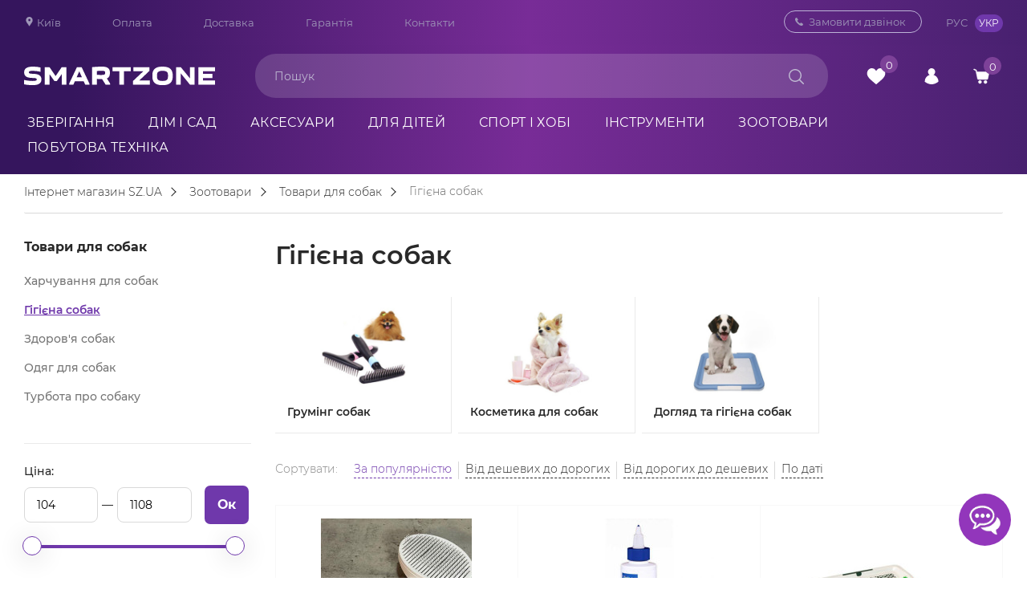

--- FILE ---
content_type: text/html; charset=utf-8
request_url: https://sz.ua/ua/zootovary/tovary-dlya-sobak/guguena-sobak/
body_size: 132193
content:
<!DOCTYPE html>
<html lang="ua">
<head>


<script async type="text/javascript" src="https://cdn.kealabs.com/sz_ua/loader.js"></script>

    <!-- Meta Pixel Code -->
    <script>
        !function(f,b,e,v,n,t,s)
        {if(f.fbq)return;n=f.fbq=function(){n.callMethod?
            n.callMethod.apply(n,arguments):n.queue.push(arguments)};
            if(!f._fbq)f._fbq=n;n.push=n;n.loaded=!0;n.version='2.0';
            n.queue=[];t=b.createElement(e);t.async=!0;
            t.src=v;s=b.getElementsByTagName(e)[0];
            s.parentNode.insertBefore(t,s)}(window, document,'script',
            'https://connect.facebook.net/en_US/fbevents.js');
        fbq('init', '359661289065313');
        fbq('track', 'PageView');
    </script>
    <noscript><img height="1" width="1" style="display:none"
                   src="https://www.facebook.com/tr?id=359661289065313&ev=PageView&noscript=1"
        /></noscript>
    <!-- End Meta Pixel Code -->

  <!-- Start Google Tag Manager -->
  <!-- Google Tag Manager -->
  <script>(function(w,d,s,l,i){w[l]=w[l]||[];w[l].push({'gtm.start':
  new Date().getTime(),event:'gtm.js'});var f=d.getElementsByTagName(s)[0],
  j=d.createElement(s),dl=l!='dataLayer'?'&l='+l:'';j.async=true;j.src=
  'https://www.googletagmanager.com/gtm.js?id='+i+dl;f.parentNode.insertBefore(j,f);
  })(window,document,'script','dataLayer','GTM-WZN8BFK');</script>
  <!-- End Google Tag Manager -->
    <meta name="facebook-domain-verification" content="vfibsh45xh8ajvdah61lartwjlkgkl" />

        <meta charset="utf-8"/>

    <title>
                Гігієна собак - купити у Киеві та по Україні, ціна на Гігієна собак в інтернет-магазине SMARTZONE            </title>

    <script>

        //const debugTraceHeader = JSON.parse(`[{"file":"\/var\/www\/szua\/system\/storage\/modification\/system\/library\/template\/php.php","line":18,"function":"require"},{"file":"\/var\/www\/szua\/system\/library\/template.php","line":20,"function":"render","class":"Template\\PHP","type":"->"},{"file":"\/var\/www\/szua\/system\/storage\/modification\/system\/engine\/loader.php","line":88,"function":"render","class":"Template","type":"->"},{"file":"\/var\/www\/szua\/system\/library\/agoo\/loader.php","line":273,"function":"view","class":"Loader","type":"->"},{"file":"\/var\/www\/szua\/system\/storage\/modification\/catalog\/controller\/common\/header.php","line":499,"function":"__call","class":"agooLoader","type":"->"},{"file":"\/var\/www\/szua\/system\/storage\/modification\/system\/engine\/action.php","line":50,"function":"index","class":"ControllerCommonHeader","type":"->"},{"file":"\/var\/www\/szua\/system\/storage\/modification\/system\/engine\/loader.php","line":25,"function":"execute","class":"Action","type":"->"},{"file":"\/var\/www\/szua\/system\/library\/agoo\/loader.php","line":273,"function":"controller","class":"Loader","type":"->"},{"file":"\/var\/www\/szua\/system\/storage\/modification\/catalog\/controller\/product\/category.php","line":725,"function":"__call","class":"agooLoader","type":"->"},{"file":"\/var\/www\/szua\/system\/storage\/modification\/system\/engine\/action.php","line":50,"function":"index","class":"ControllerProductCategory","type":"->"},{"file":"\/var\/www\/szua\/system\/engine\/front.php","line":34,"function":"execute","class":"Action","type":"->"},{"file":"\/var\/www\/szua\/system\/engine\/front.php","line":29,"function":"execute","class":"Front","type":"->"},{"file":"\/var\/www\/szua\/system\/framework.php","line":103,"function":"dispatch","class":"Front","type":"->"},{"file":"\/var\/www\/szua\/system\/startup.php","line":216,"args":["\/var\/www\/szua\/system\/framework.php"],"function":"require_once"},{"file":"\/var\/www\/szua\/index.php","line":43,"function":"start"}]`.replace(/[\/\\]/g, "-"));
        //const debugTitleHeader = `Гігієна собак - купити у Киеві та по Україні, ціна на Гігієна собак в інтернет-магазине SMARTZONE`;

    </script>

        <base href="https://sz.ua/"/>
    <meta property="og:type" content="website" />
    <meta property="og:title" content="Гігієна собак" />
    <meta property="og:url" content="https://sz.ua/ua/zootovary/tovary-dlya-sobak/guguena-sobak/" />
    <meta property="og:description" content="Шукаєш "Гігієна собак"? Заходи і вибирай прямо зараз!" />
    <meta property="article:author" content="https://www.facebook.com/www.sz.ua" />
    <meta property="og:image" content="https://sz.ua/image/cache/catalog/category-new/zootovary/zoo-category/dogs/sredstvo_po_uhodu_za_gigienoy_dlya_sobak-595x595.jpg" />
    <meta property="og:publisher" content="https://www.facebook.com/www.sz.ua" />
    <meta property="og:site_name" content="Інтернет магазин SZ.UA" />
        <meta name="description" content="Гігієна собак ➤ купити по кріщій ціні ✔ Великий вибір у магазині SMARTZONE ⭐ Доставка по Киеву, Україні. Купуйте Гігієна собак з гарантіею."/>
            <link rel="preload" href="catalog/view/theme/OPC080193_6/fonts/montserrat/Montserrat-Light.woff" as="font" type="font/woff" crossorigin>
    <link rel="preload" href="catalog/view/theme/OPC080193_6/fonts/montserrat/Montserrat-Thin.woff" as="font" type="font/woff" crossorigin>
    <link rel="preload" href="catalog/view/theme/OPC080193_6/fonts/montserrat/Montserrat-SemiBold.woff" as="font" type="font/woff" crossorigin>
    <link rel="preload" href="catalog/view/theme/OPC080193_6/fonts/montserrat/Montserrat-ExtraLight.woff" as="font" type="font/woff" crossorigin>
    <link rel="preload" href="catalog/view/theme/OPC080193_6/fonts/montserrat/Montserrat-Bold.woff" as="font" type="font/woff" crossorigin>
    <link rel="preload" href="catalog/view/theme/OPC080193_6/fonts/montserrat/Montserrat-Regular.woff" as="font" type="font/woff" crossorigin>
    <link rel="preload" href="catalog/view/theme/OPC080193_6/fonts/montserrat/Montserrat-Medium.woff" as="font" type="font/woff" crossorigin>
    <link rel="apple-touch-icon" sizes="57x57" href="/image/favicon/apple-icon-57x57.png">
    <link rel="apple-touch-icon" sizes="60x60" href="/image/favicon/apple-icon-60x60.png">
    <link rel="apple-touch-icon" sizes="72x72" href="/image/favicon/apple-icon-72x72.png">
    <link rel="apple-touch-icon" sizes="76x76" href="/image/favicon/apple-icon-76x76.png">
    <link rel="apple-touch-icon" sizes="114x114" href="/image/favicon/apple-icon-114x114.png">
    <link rel="apple-touch-icon" sizes="120x120" href="/image/favicon/apple-icon-120x120.png">
    <link rel="apple-touch-icon" sizes="144x144" href="/image/favicon/apple-icon-144x144.png">
    <link rel="apple-touch-icon" sizes="152x152" href="/image/favicon/apple-icon-152x152.png">
    <link rel="apple-touch-icon" sizes="180x180" href="/image/favicon/apple-icon-180x180.png">
    <link rel="icon" type="image/png" sizes="192x192" href="/image/favicon/android-icon-192x192.png">
    <link rel="icon" type="image/png" sizes="32x32" href="/image/favicon/favicon-32x32.png">
    <link rel="icon" type="image/png" sizes="96x96" href="/image/favicon/favicon-96x96.png">
    <link rel="icon" type="image/png" sizes="16x16" href="/image/favicon/favicon-16x16.png">
    <meta name="msapplication-TileColor" content="#ffffff">
    <meta name="msapplication-TileImage" content="/image/favicon/ms-icon-144x144.png">
    <meta name="theme-color" content="#fff">
    <!-- Адаптируем страницу для мобильных устройств -->
    <meta name="viewport" content="width=device-width, initial-scale=1">
    <!-- Подключаем файлы стилей -->

    <style>

/**catalog/view/theme/OPC080193_6/assets/reset.css*/
@media screen {@charset "UTF-8";html,body,body div,span,object,iframe,h1,h2,h3,h4,h5,h6,p,blockquote,pre,a,abbr,address,cite,code,del,dfn,em,img,ins,kbd,q,samp,small,strong,sub,sup,var,b,i,dl,dt,dd,ol,ul,li,fieldset,form,label,legend,table,caption,tbody,tfoot,thead,tr,th,td,article,aside,figure,footer,header,hgroup,menu,nav,section,time,mark,audio,video{margin:0;padding:0;border:0;outline:0;font-size:100%;vertical-align:baseline;background:transparent}article,aside,figure,footer,header,hgroup,nav,section{display:block}header,section,footer{clear:both}html{overflow-y:scroll}ul{list-style:outside disc;margin:15px 0 15px 30px}ol{list-style:outside decimal;margin:15px 0 15px 30px}table{border-collapse:collapse;border-spacing:0}td,td img{vertical-align:top}button,input,select,textarea{margin:0;outline:none}input::-moz-focus-inner,button::-moz-focus-inner{padding:0;border:0}input,select{vertical-align:middle}input[type=radio],input[type=checkbox]{margin:1px 4px 4px 0}input[type=text],input[type=password]{border-radius:0;-webkit-appearance:none}textarea{overflow:auto;resize:vertical;border-radius:0;-webkit-appearance:none}button,input[type=submit]{width:auto;overflow:visible}.ie7 input[type=submit],.ie7 input[type=reset],.ie7 input[type=button]{filter:progid:DXImageTransform.Microsoft.Chroma(color=#000000)}blockquote,q{quotes:none}blockquote:before,blockquote:after,q:before,q:after{content:'';content:none}del{text-decoration:line-through}abbr[title],dfn[title]{border-bottom:1px dotted #000;cursor:help}small{font-size:85%}strong{font-weight:bold}sub,sup{font-size:75%;line-height:0;position:relative}sup{top:-0.5em}sub{bottom:-0.25em}hr{display:block;height:1px;border:0;border-top:1px solid #ccc;margin:1em 0;padding:0;font-size:0;line-height:0}pre,code,kbd,samp{font-family:monospace,sans-serif}pre{white-space:pre;white-space:pre-wrap;white-space:pre-line;word-wrap:break-word}.ie7 img{-ms-interpolation-mode:bicubic}.clear{clear:both;height:0;font-size:0;line-height:0}.center{text-align:center;margin-left:auto;margin-right:auto}input,label,select,button,textarea{margin:0;border:0;padding:0;display:inline-block;vertical-align:middle;white-space:normal;background:none;line-height:1;font-size:13px}input:focus{outline:0}input,textarea{-webkit-box-sizing:border-box;box-sizing:border-box}button,input[type=reset],input[type=button],input[type=submit],input[type=checkbox],input[type=radio],select{-webkit-box-sizing:border-box;box-sizing:border-box}input[type=checkbox],input[type=radio]{width:13px;height:13px}input[type=search]{-webkit-appearance:textfield;-webkit-box-sizing:content-box}::-webkit-search-decoration{display:none}button,input[type="reset"],input[type="button"],input[type="submit"]{overflow:visible;width:auto}::-webkit-file-upload-button{padding:0;border:0;background:none}textarea{vertical-align:top;overflow:auto}select[multiple]{vertical-align:top}}


/**catalog/view/theme/OPC080193_6/assets/slick.css?ver1.195*/
@media screen { .slick-slider{position:relative;display:block;-webkit-box-sizing:border-box;box-sizing:border-box;-webkit-user-select:none;-moz-user-select:none;-ms-user-select:none;user-select:none;-webkit-touch-callout:none;-khtml-user-select:none;-ms-touch-action:pan-y;touch-action:pan-y;-webkit-tap-highlight-color:transparent}.slick-list{position:relative;display:block;overflow:hidden;margin:0;padding:0}.slick-list:focus{outline:none}.slick-list.dragging{cursor:pointer}.slick-slider .slick-track,.slick-slider .slick-list{-webkit-transform:translate3d(0,0,0);-ms-transform:translate3d(0,0,0);transform:translate3d(0,0,0)}.slick-track{position:relative;top:0;left:0;display:block}.slick-track:before,.slick-track:after{display:table;content:''}.slick-track:after{clear:both}.slick-loading .slick-track{visibility:hidden}.slick-slide{display:none;float:left;height:100%;min-height:1px}[dir='rtl'] .slick-slide{float:right}.slick-slide img{display:block}.slick-slide.slick-loading img{display:none}.slick-initialized .slick-slide{display:block}.slick-loading .slick-slide{visibility:hidden}.slick-vertical .slick-slide{display:block;height:auto;border:1px solid transparent}#button-confirm{padding:12px 25px;font-size:18px}.item-slick{position:relative}.item-slick-a{position:absolute;width:calc(100% - 140px);height:calc(100% - 80px);top:40px;bottom:40px;left:70px;right:70px;z-index:1}.slick-arrow{position:absolute;cursor:pointer;height:52px;font-size:0;top:49%;margin-top:-25px;z-index:9;opacity:.5;-webkit-transition:.2s;-o-transition:.2s;transition:.2s}.slider-products .slick-arrow,.slider-popular .slick-arrow{top:34%}.slick-arrow:hover{opacity:1}.home__banner .slick-prev{left:5px;content:url(catalog/view/theme/OPC080193_6/assets/../images/arrow-back.svg);-webkit-transform:rotate(0deg);-ms-transform:rotate(0deg);transform:rotate(0deg)}.home__banner .slick-next{right:5px;content:url(catalog/view/theme/OPC080193_6/assets/../images/arrow-next.svg);-webkit-transform:rotate(0deg);-ms-transform:rotate(0deg);transform:rotate(0deg)}.slick-prev{left:5px;-webkit-transform:rotate(90deg);-ms-transform:rotate(90deg);transform:rotate(90deg);content:url(catalog/view/theme/OPC080193_6/images/slider/thumb-images_arrow.svg)}.slick-next{right:5px;-webkit-transform:rotate(270deg);-ms-transform:rotate(270deg);transform:rotate(270deg);content:url(catalog/view/theme/OPC080193_6/images/slider/thumb-images_arrow.svg)}.block-products .slick-prev{left:0px;content:'';width:25px;height:51px;opacity:1;background:url([data-uri]) no-repeat center}.block-products .slick-next{right:0px;content:'';width:25px;height:51px;opacity:1;background:url([data-uri]) no-repeat center}.product-images .main-image .slick-prev{left:-50px}.product-images .main-image .slick-next{right:-50px}.slick-dots{text-align:center;margin-left:58px;margin-right:58px}.slick-dots li{display:inline-block;margin:0 4px}.slick-dots li button{display:block;font-size:0;width:78px;height:2px;background-color:#bbb}.home__slider .slick-dots li button{margin-top:15px}.slick-dots li.slick-active button{background:#7D4198;border-color:#7D4198}.slider-products .slick-track,.slider-popular .slick-track,.categories__wrap .slick-track{display:-webkit-flex;display:-moz-flex;display:-ms-flex;display:-o-flex;display:-webkit-box;display:-ms-flexbox;display:flex}.main-img-item{display:none}.main-img-item:first-child{display:block}.main-image .slick-slide:first-child .main-image-item{display:block !important}.thumb-images{display:none !important}.thumb-images.slick-initialized{display:block !important}.item-slick{display:none}.item-slick:first-child{display:block !important}.home__slider{margin-bottom:45px}.home__slider.slick-initialized{margin-bottom:0px}.home__slider .slick-list{border-radius:4px}.thumb-images .slick-arrow{opacity:1 !important;margin-top:0px}@media (min-width:991px){.home__slider .slick-arrow{width:52px;height:calc(100% - 45px);top:26px;bottom:0px}}@media (min-width:992px){.home__slider .slick-dots li{height:45px}}@media (min-width:1200px){.thumb-images .slick-prev{top:-34px;-webkit-transform:rotate(180deg);-ms-transform:rotate(180deg);transform:rotate(180deg);content:url(catalog/view/theme/OPC080193_6/images/slider/thumb-images_arrow.svg)}.thumb-images .slick-next{bottom:0px;top:100%;content:url(catalog/view/theme/OPC080193_6/images/slider/thumb-images_arrow.svg);-webkit-transform:rotate(0deg);-ms-transform:rotate(0deg);transform:rotate(0deg)}.thumb-images .slick-arrow{left:0px;right:0px;margin-left:auto;margin-right:auto;width:24px;height:24px;opacity:1}}@media (max-width:1320px){.slick-next{right:-15px}.slick-prev{left:-15px}}@media (max-width:1199px){.slick-prev{left:-10px}.slick-next{right:-10px}}@media (max-width:767px){.item-slick-a{position:absolute;width:calc(100% - 60px);height:calc(100% - 30px);top:15px;bottom:15px;left:30px;right:30px}.home__slider .slick-arrow{width:30px;height:auto !important;top:calc(50%);bottom:0px}.slick-arrow{height:30px}}@media (max-width:550px){.home__banner .slick-slider{display:block !important}}@media (max-width:475px){.slick-track{margin-bottom:0px}.home__slider{width:calc(100% + 30px);margin-left:-15px}.home__slider .slick-prev{left:0}.home__slider .slick-next{right:0}}@media (max-width:450px){.slick-arrow{height:30px}}@media (max-width:991px) and (min-width:768px){.item-slick-a{position:absolute;width:calc(100% - 80px);height:calc(100% - 30px);top:15px;bottom:15px;left:40px;right:40px}.home__slider .slick-arrow{width:40px;height:calc(100% - 45px);top:20px;bottom:0px}}}


/**catalog/view/theme/OPC080193_6/assets/bootstrap4-grid.min.css*/
@media screen { html{-webkit-box-sizing:border-box;box-sizing:border-box;-ms-overflow-style:scrollbar}*,::after,::before{-webkit-box-sizing:inherit;box-sizing:inherit}.container{width:100%;padding-right:15px;padding-left:15px;margin-right:auto;margin-left:auto}.container-fluid{width:100%;padding-right:15px;padding-left:15px;margin-right:auto;margin-left:auto}.row{display:-ms-flexbox;display:-webkit-box;display:-webkit-flex;display:flex;-ms-flex-wrap:wrap;-webkit-flex-wrap:wrap;flex-wrap:wrap;margin-right:-15px;margin-left:-15px}.no-gutters{margin-right:0;margin-left:0}.no-gutters > .col,.no-gutters > [class*=col-]{padding-right:0;padding-left:0}.col,.col-1,.col-10,.col-11,.col-12,.col-2,.col-3,.col-4,.col-5,.col-6,.col-7,.col-8,.col-9,.col-auto,.col-lg,.col-lg-1,.col-lg-10,.col-lg-11,.col-lg-12,.col-lg-2,.col-lg-3,.col-lg-4,.col-lg-5,.col-lg-6,.col-lg-7,.col-lg-8,.col-lg-9,.col-lg-auto,.col-md,.col-md-1,.col-md-10,.col-md-11,.col-md-12,.col-md-2,.col-md-3,.col-md-4,.col-md-5,.col-md-6,.col-md-7,.col-md-8,.col-md-9,.col-md-auto,.col-sm,.col-sm-1,.col-sm-10,.col-sm-11,.col-sm-12,.col-sm-2,.col-sm-3,.col-sm-4,.col-sm-5,.col-sm-6,.col-sm-7,.col-sm-8,.col-sm-9,.col-sm-auto,.col-xl,.col-xl-1,.col-xl-10,.col-xl-11,.col-xl-12,.col-xl-2,.col-xl-3,.col-xl-4,.col-xl-5,.col-xl-6,.col-xl-7,.col-xl-8,.col-xl-9,.col-xl-auto{position:relative;width:100%;padding-right:15px;padding-left:15px}.col{-ms-flex-preferred-size:0;-webkit-flex-basis:0;flex-basis:0;-ms-flex-positive:1;-webkit-box-flex:1;-webkit-flex-grow:1;flex-grow:1;max-width:100%}.col-auto{-ms-flex:0 0 auto;-webkit-box-flex:0;-webkit-flex:0 0 auto;flex:0 0 auto;width:auto;max-width:100%}.col-1{-ms-flex:0 0 8.333333%;-webkit-box-flex:0;-webkit-flex:0 0 8.333333%;flex:0 0 8.333333%;max-width:8.333333%}.col-2{-ms-flex:0 0 16.666667%;-webkit-box-flex:0;-webkit-flex:0 0 16.666667%;flex:0 0 16.666667%;max-width:16.666667%}.col-3{-ms-flex:0 0 25%;-webkit-box-flex:0;-webkit-flex:0 0 25%;flex:0 0 25%;max-width:25%}.col-4{-ms-flex:0 0 33.333333%;-webkit-box-flex:0;-webkit-flex:0 0 33.333333%;flex:0 0 33.333333%;max-width:33.333333%}.col-5{-ms-flex:0 0 41.666667%;-webkit-box-flex:0;-webkit-flex:0 0 41.666667%;flex:0 0 41.666667%;max-width:41.666667%}.col-6{-ms-flex:0 0 50%;-webkit-box-flex:0;-webkit-flex:0 0 50%;flex:0 0 50%;max-width:50%}.col-7{-ms-flex:0 0 58.333333%;-webkit-box-flex:0;-webkit-flex:0 0 58.333333%;flex:0 0 58.333333%;max-width:58.333333%}.col-8{-ms-flex:0 0 66.666667%;-webkit-box-flex:0;-webkit-flex:0 0 66.666667%;flex:0 0 66.666667%;max-width:66.666667%}.col-9{-ms-flex:0 0 75%;-webkit-box-flex:0;-webkit-flex:0 0 75%;flex:0 0 75%;max-width:75%}.col-10{-ms-flex:0 0 83.333333%;-webkit-box-flex:0;-webkit-flex:0 0 83.333333%;flex:0 0 83.333333%;max-width:83.333333%}.col-11{-ms-flex:0 0 91.666667%;-webkit-box-flex:0;-webkit-flex:0 0 91.666667%;flex:0 0 91.666667%;max-width:91.666667%}.col-12{-ms-flex:0 0 100%;-webkit-box-flex:0;-webkit-flex:0 0 100%;flex:0 0 100%;max-width:100%}.order-first{-ms-flex-order:-1;-webkit-box-ordinal-group:0;-webkit-order:-1;order:-1}.order-last{-ms-flex-order:13;-webkit-box-ordinal-group:14;-webkit-order:13;order:13}.order-0{-ms-flex-order:0;-webkit-box-ordinal-group:1;-webkit-order:0;order:0}.order-1{-ms-flex-order:1;-webkit-box-ordinal-group:2;-webkit-order:1;order:1}.order-2{-ms-flex-order:2;-webkit-box-ordinal-group:3;-webkit-order:2;order:2}.order-3{-ms-flex-order:3;-webkit-box-ordinal-group:4;-webkit-order:3;order:3}.order-4{-ms-flex-order:4;-webkit-box-ordinal-group:5;-webkit-order:4;order:4}.order-5{-ms-flex-order:5;-webkit-box-ordinal-group:6;-webkit-order:5;order:5}.order-6{-ms-flex-order:6;-webkit-box-ordinal-group:7;-webkit-order:6;order:6}.order-7{-ms-flex-order:7;-webkit-box-ordinal-group:8;-webkit-order:7;order:7}.order-8{-ms-flex-order:8;-webkit-box-ordinal-group:9;-webkit-order:8;order:8}.order-9{-ms-flex-order:9;-webkit-box-ordinal-group:10;-webkit-order:9;order:9}.order-10{-ms-flex-order:10;-webkit-box-ordinal-group:11;-webkit-order:10;order:10}.order-11{-ms-flex-order:11;-webkit-box-ordinal-group:12;-webkit-order:11;order:11}.order-12{-ms-flex-order:12;-webkit-box-ordinal-group:13;-webkit-order:12;order:12}.offset-1{margin-left:8.333333%}.offset-2{margin-left:16.666667%}.offset-3{margin-left:25%}.offset-4{margin-left:33.333333%}.offset-5{margin-left:41.666667%}.offset-6{margin-left:50%}.offset-7{margin-left:58.333333%}.offset-8{margin-left:66.666667%}.offset-9{margin-left:75%}.offset-10{margin-left:83.333333%}.offset-11{margin-left:91.666667%}.d-none{display:none !important}.d-inline{display:inline !important}.d-inline-block{display:inline-block !important}.d-block{display:block !important}.d-table{display:table !important}.d-table-row{display:table-row !important}.d-table-cell{display:table-cell !important}.d-flex{display:-ms-flexbox !important;display:-webkit-box !important;display:-webkit-flex !important;display:flex !important}.d-inline-flex{display:-ms-inline-flexbox !important;display:-webkit-inline-box !important;display:-webkit-inline-flex !important;display:inline-flex !important}.flex-row{-ms-flex-direction:row !important;-webkit-box-orient:horizontal !important;-webkit-box-direction:normal !important;-webkit-flex-direction:row !important;flex-direction:row !important}.flex-column{-ms-flex-direction:column !important;-webkit-box-orient:vertical !important;-webkit-box-direction:normal !important;-webkit-flex-direction:column !important;flex-direction:column !important}.flex-row-reverse{-ms-flex-direction:row-reverse !important;-webkit-box-orient:horizontal !important;-webkit-box-direction:reverse !important;-webkit-flex-direction:row-reverse !important;flex-direction:row-reverse !important}.flex-column-reverse{-ms-flex-direction:column-reverse !important;-webkit-box-orient:vertical !important;-webkit-box-direction:reverse !important;-webkit-flex-direction:column-reverse !important;flex-direction:column-reverse !important}.flex-wrap{-ms-flex-wrap:wrap !important;-webkit-flex-wrap:wrap !important;flex-wrap:wrap !important}.flex-nowrap{-ms-flex-wrap:nowrap !important;-webkit-flex-wrap:nowrap !important;flex-wrap:nowrap !important}.flex-wrap-reverse{-ms-flex-wrap:wrap-reverse !important;-webkit-flex-wrap:wrap-reverse !important;flex-wrap:wrap-reverse !important}.flex-fill{-ms-flex:1 1 auto !important;-webkit-box-flex:1 !important;-webkit-flex:1 1 auto !important;flex:1 1 auto !important}.flex-grow-0{-ms-flex-positive:0 !important;-webkit-box-flex:0 !important;-webkit-flex-grow:0 !important;flex-grow:0 !important}.flex-grow-1{-ms-flex-positive:1 !important;-webkit-box-flex:1 !important;-webkit-flex-grow:1 !important;flex-grow:1 !important}.flex-shrink-0{-ms-flex-negative:0 !important;-webkit-flex-shrink:0 !important;flex-shrink:0 !important}.flex-shrink-1{-ms-flex-negative:1 !important;-webkit-flex-shrink:1 !important;flex-shrink:1 !important}.justify-content-start{-ms-flex-pack:start !important;-webkit-box-pack:start !important;-webkit-justify-content:flex-start !important;justify-content:flex-start !important}.justify-content-end{-ms-flex-pack:end !important;-webkit-box-pack:end !important;-webkit-justify-content:flex-end !important;justify-content:flex-end !important}.justify-content-center{-ms-flex-pack:center !important;-webkit-box-pack:center !important;-webkit-justify-content:center !important;justify-content:center !important}.justify-content-between{-ms-flex-pack:justify !important;-webkit-box-pack:justify !important;-webkit-justify-content:space-between !important;justify-content:space-between !important}.justify-content-around{-ms-flex-pack:distribute !important;-webkit-justify-content:space-around !important;justify-content:space-around !important}.align-items-start{-ms-flex-align:start !important;-webkit-box-align:start !important;-webkit-align-items:flex-start !important;align-items:flex-start !important}.align-items-end{-ms-flex-align:end !important;-webkit-box-align:end !important;-webkit-align-items:flex-end !important;align-items:flex-end !important}.align-items-center{-ms-flex-align:center !important;-webkit-box-align:center !important;-webkit-align-items:center !important;align-items:center !important}.align-items-baseline{-ms-flex-align:baseline !important;-webkit-box-align:baseline !important;-webkit-align-items:baseline !important;align-items:baseline !important}.align-items-stretch{-ms-flex-align:stretch !important;-webkit-box-align:stretch !important;-webkit-align-items:stretch !important;align-items:stretch !important}.align-content-start{-ms-flex-line-pack:start !important;-webkit-align-content:flex-start !important;align-content:flex-start !important}.align-content-end{-ms-flex-line-pack:end !important;-webkit-align-content:flex-end !important;align-content:flex-end !important}.align-content-center{-ms-flex-line-pack:center !important;-webkit-align-content:center !important;align-content:center !important}.align-content-between{-ms-flex-line-pack:justify !important;-webkit-align-content:space-between !important;align-content:space-between !important}.align-content-around{-ms-flex-line-pack:distribute !important;-webkit-align-content:space-around !important;align-content:space-around !important}.align-content-stretch{-ms-flex-line-pack:stretch !important;-webkit-align-content:stretch !important;align-content:stretch !important}.align-self-auto{-ms-flex-item-align:auto !important;-webkit-align-self:auto !important;align-self:auto !important}.align-self-start{-ms-flex-item-align:start !important;-webkit-align-self:flex-start !important;align-self:flex-start !important}.align-self-end{-ms-flex-item-align:end !important;-webkit-align-self:flex-end !important;align-self:flex-end !important}.align-self-center{-ms-flex-item-align:center !important;-webkit-align-self:center !important;align-self:center !important}.align-self-baseline{-ms-flex-item-align:baseline !important;-webkit-align-self:baseline !important;align-self:baseline !important}.align-self-stretch{-ms-flex-item-align:stretch !important;-webkit-align-self:stretch !important;align-self:stretch !important}.m-0{margin:0 !important}.mt-0,.my-0{margin-top:0 !important}.mr-0,.mx-0{margin-right:0 !important}.mb-0,.my-0{margin-bottom:0 !important}.ml-0,.mx-0{margin-left:0 !important}.m-1{margin:0.25rem !important}.mt-1,.my-1{margin-top:0.25rem !important}.mr-1,.mx-1{margin-right:0.25rem !important}.mb-1,.my-1{margin-bottom:0.25rem !important}.ml-1,.mx-1{margin-left:0.25rem !important}.m-2{margin:0.5rem !important}.mt-2,.my-2{margin-top:0.5rem !important}.mr-2,.mx-2{margin-right:0.5rem !important}.mb-2,.my-2{margin-bottom:0.5rem !important}.ml-2,.mx-2{margin-left:0.5rem !important}.m-3{margin:1rem !important}.mt-3,.my-3{margin-top:1rem !important}.mr-3,.mx-3{margin-right:1rem !important}.mb-3,.my-3{margin-bottom:1rem !important}.ml-3,.mx-3{margin-left:1rem !important}.m-4{margin:1.5rem !important}.mt-4,.my-4{margin-top:1.5rem !important}.mr-4,.mx-4{margin-right:1.5rem !important}.mb-4,.my-4{margin-bottom:1.5rem !important}.ml-4,.mx-4{margin-left:1.5rem !important}.m-5{margin:3rem !important}.mt-5,.my-5{margin-top:3rem !important}.mr-5,.mx-5{margin-right:3rem !important}.mb-5,.my-5{margin-bottom:3rem !important}.ml-5,.mx-5{margin-left:3rem !important}.p-0{padding:0 !important}.pt-0,.py-0{padding-top:0 !important}.pr-0,.px-0{padding-right:0 !important}.pb-0,.py-0{padding-bottom:0 !important}.pl-0,.px-0{padding-left:0 !important}.p-1{padding:0.25rem !important}.pt-1,.py-1{padding-top:0.25rem !important}.pr-1,.px-1{padding-right:0.25rem !important}.pb-1,.py-1{padding-bottom:0.25rem !important}.pl-1,.px-1{padding-left:0.25rem !important}.p-2{padding:0.5rem !important}.pt-2,.py-2{padding-top:0.5rem !important}.pr-2,.px-2{padding-right:0.5rem !important}.pb-2,.py-2{padding-bottom:0.5rem !important}.pl-2,.px-2{padding-left:0.5rem !important}.p-3{padding:1rem !important}.pt-3,.py-3{padding-top:1rem !important}.pr-3,.px-3{padding-right:1rem !important}.pb-3,.py-3{padding-bottom:1rem !important}.pl-3,.px-3{padding-left:1rem !important}.p-4{padding:1.5rem !important}.pt-4,.py-4{padding-top:1.5rem !important}.pr-4,.px-4{padding-right:1.5rem !important}.pb-4,.py-4{padding-bottom:1.5rem !important}.pl-4,.px-4{padding-left:1.5rem !important}.p-5{padding:3rem !important}.pt-5,.py-5{padding-top:3rem !important}.pr-5,.px-5{padding-right:3rem !important}.pb-5,.py-5{padding-bottom:3rem !important}.pl-5,.px-5{padding-left:3rem !important}.m-n1{margin:-0.25rem !important}.mt-n1,.my-n1{margin-top:-0.25rem !important}.mr-n1,.mx-n1{margin-right:-0.25rem !important}.mb-n1,.my-n1{margin-bottom:-0.25rem !important}.ml-n1,.mx-n1{margin-left:-0.25rem !important}.m-n2{margin:-0.5rem !important}.mt-n2,.my-n2{margin-top:-0.5rem !important}.mr-n2,.mx-n2{margin-right:-0.5rem !important}.mb-n2,.my-n2{margin-bottom:-0.5rem !important}.ml-n2,.mx-n2{margin-left:-0.5rem !important}.m-n3{margin:-1rem !important}.mt-n3,.my-n3{margin-top:-1rem !important}.mr-n3,.mx-n3{margin-right:-1rem !important}.mb-n3,.my-n3{margin-bottom:-1rem !important}.ml-n3,.mx-n3{margin-left:-1rem !important}.m-n4{margin:-1.5rem !important}.mt-n4,.my-n4{margin-top:-1.5rem !important}.mr-n4,.mx-n4{margin-right:-1.5rem !important}.mb-n4,.my-n4{margin-bottom:-1.5rem !important}.ml-n4,.mx-n4{margin-left:-1.5rem !important}.m-n5{margin:-3rem !important}.mt-n5,.my-n5{margin-top:-3rem !important}.mr-n5,.mx-n5{margin-right:-3rem !important}.mb-n5,.my-n5{margin-bottom:-3rem !important}.ml-n5,.mx-n5{margin-left:-3rem !important}.m-auto{margin:auto !important}.mt-auto,.my-auto{margin-top:auto !important}.mr-auto,.mx-auto{margin-right:auto !important}.mb-auto,.my-auto{margin-bottom:auto !important}.ml-auto,.mx-auto{margin-left:auto !important}.text-left{text-align:left !important}.text-right{text-align:right !important}.text-center{text-align:center !important}@media (min-width:576px){.container{max-width:540px}.col-sm{-ms-flex-preferred-size:0;-webkit-flex-basis:0;flex-basis:0;-ms-flex-positive:1;-webkit-box-flex:1;-webkit-flex-grow:1;flex-grow:1;max-width:100%}.col-sm-auto{-ms-flex:0 0 auto;-webkit-box-flex:0;-webkit-flex:0 0 auto;flex:0 0 auto;width:auto;max-width:100%}.col-sm-1{-ms-flex:0 0 8.333333%;-webkit-box-flex:0;-webkit-flex:0 0 8.333333%;flex:0 0 8.333333%;max-width:8.333333%}.col-sm-2{-ms-flex:0 0 16.666667%;-webkit-box-flex:0;-webkit-flex:0 0 16.666667%;flex:0 0 16.666667%;max-width:16.666667%}.col-sm-3{-ms-flex:0 0 25%;-webkit-box-flex:0;-webkit-flex:0 0 25%;flex:0 0 25%;max-width:25%}.col-sm-4{-ms-flex:0 0 33.333333%;-webkit-box-flex:0;-webkit-flex:0 0 33.333333%;flex:0 0 33.333333%;max-width:33.333333%}.col-sm-5{-ms-flex:0 0 41.666667%;-webkit-box-flex:0;-webkit-flex:0 0 41.666667%;flex:0 0 41.666667%;max-width:41.666667%}.col-sm-6{-ms-flex:0 0 50%;-webkit-box-flex:0;-webkit-flex:0 0 50%;flex:0 0 50%;max-width:50%}.col-sm-7{-ms-flex:0 0 58.333333%;-webkit-box-flex:0;-webkit-flex:0 0 58.333333%;flex:0 0 58.333333%;max-width:58.333333%}.col-sm-8{-ms-flex:0 0 66.666667%;-webkit-box-flex:0;-webkit-flex:0 0 66.666667%;flex:0 0 66.666667%;max-width:66.666667%}.col-sm-9{-ms-flex:0 0 75%;-webkit-box-flex:0;-webkit-flex:0 0 75%;flex:0 0 75%;max-width:75%}.col-sm-10{-ms-flex:0 0 83.333333%;-webkit-box-flex:0;-webkit-flex:0 0 83.333333%;flex:0 0 83.333333%;max-width:83.333333%}.col-sm-11{-ms-flex:0 0 91.666667%;-webkit-box-flex:0;-webkit-flex:0 0 91.666667%;flex:0 0 91.666667%;max-width:91.666667%}.col-sm-12{-ms-flex:0 0 100%;-webkit-box-flex:0;-webkit-flex:0 0 100%;flex:0 0 100%;max-width:100%}.order-sm-first{-ms-flex-order:-1;-webkit-box-ordinal-group:0;-webkit-order:-1;order:-1}.order-sm-last{-ms-flex-order:13;-webkit-box-ordinal-group:14;-webkit-order:13;order:13}.order-sm-0{-ms-flex-order:0;-webkit-box-ordinal-group:1;-webkit-order:0;order:0}.order-sm-1{-ms-flex-order:1;-webkit-box-ordinal-group:2;-webkit-order:1;order:1}.order-sm-2{-ms-flex-order:2;-webkit-box-ordinal-group:3;-webkit-order:2;order:2}.order-sm-3{-ms-flex-order:3;-webkit-box-ordinal-group:4;-webkit-order:3;order:3}.order-sm-4{-ms-flex-order:4;-webkit-box-ordinal-group:5;-webkit-order:4;order:4}.order-sm-5{-ms-flex-order:5;-webkit-box-ordinal-group:6;-webkit-order:5;order:5}.order-sm-6{-ms-flex-order:6;-webkit-box-ordinal-group:7;-webkit-order:6;order:6}.order-sm-7{-ms-flex-order:7;-webkit-box-ordinal-group:8;-webkit-order:7;order:7}.order-sm-8{-ms-flex-order:8;-webkit-box-ordinal-group:9;-webkit-order:8;order:8}.order-sm-9{-ms-flex-order:9;-webkit-box-ordinal-group:10;-webkit-order:9;order:9}.order-sm-10{-ms-flex-order:10;-webkit-box-ordinal-group:11;-webkit-order:10;order:10}.order-sm-11{-ms-flex-order:11;-webkit-box-ordinal-group:12;-webkit-order:11;order:11}.order-sm-12{-ms-flex-order:12;-webkit-box-ordinal-group:13;-webkit-order:12;order:12}.offset-sm-0{margin-left:0}.offset-sm-1{margin-left:8.333333%}.offset-sm-2{margin-left:16.666667%}.offset-sm-3{margin-left:25%}.offset-sm-4{margin-left:33.333333%}.offset-sm-5{margin-left:41.666667%}.offset-sm-6{margin-left:50%}.offset-sm-7{margin-left:58.333333%}.offset-sm-8{margin-left:66.666667%}.offset-sm-9{margin-left:75%}.offset-sm-10{margin-left:83.333333%}.offset-sm-11{margin-left:91.666667%}.d-sm-none{display:none !important}.d-sm-inline{display:inline !important}.d-sm-inline-block{display:inline-block !important}.d-sm-block{display:block !important}.d-sm-table{display:table !important}.d-sm-table-row{display:table-row !important}.d-sm-table-cell{display:table-cell !important}.d-sm-flex{display:-ms-flexbox !important;display:-webkit-box !important;display:-webkit-flex !important;display:flex !important}.d-sm-inline-flex{display:-ms-inline-flexbox !important;display:-webkit-inline-box !important;display:-webkit-inline-flex !important;display:inline-flex !important}.flex-sm-row{-ms-flex-direction:row !important;-webkit-box-orient:horizontal !important;-webkit-box-direction:normal !important;-webkit-flex-direction:row !important;flex-direction:row !important}.flex-sm-column{-ms-flex-direction:column !important;-webkit-box-orient:vertical !important;-webkit-box-direction:normal !important;-webkit-flex-direction:column !important;flex-direction:column !important}.flex-sm-row-reverse{-ms-flex-direction:row-reverse !important;-webkit-box-orient:horizontal !important;-webkit-box-direction:reverse !important;-webkit-flex-direction:row-reverse !important;flex-direction:row-reverse !important}.flex-sm-column-reverse{-ms-flex-direction:column-reverse !important;-webkit-box-orient:vertical !important;-webkit-box-direction:reverse !important;-webkit-flex-direction:column-reverse !important;flex-direction:column-reverse !important}.flex-sm-wrap{-ms-flex-wrap:wrap !important;-webkit-flex-wrap:wrap !important;flex-wrap:wrap !important}.flex-sm-nowrap{-ms-flex-wrap:nowrap !important;-webkit-flex-wrap:nowrap !important;flex-wrap:nowrap !important}.flex-sm-wrap-reverse{-ms-flex-wrap:wrap-reverse !important;-webkit-flex-wrap:wrap-reverse !important;flex-wrap:wrap-reverse !important}.flex-sm-fill{-ms-flex:1 1 auto !important;-webkit-box-flex:1 !important;-webkit-flex:1 1 auto !important;flex:1 1 auto !important}.flex-sm-grow-0{-ms-flex-positive:0 !important;-webkit-box-flex:0 !important;-webkit-flex-grow:0 !important;flex-grow:0 !important}.flex-sm-grow-1{-ms-flex-positive:1 !important;-webkit-box-flex:1 !important;-webkit-flex-grow:1 !important;flex-grow:1 !important}.flex-sm-shrink-0{-ms-flex-negative:0 !important;-webkit-flex-shrink:0 !important;flex-shrink:0 !important}.flex-sm-shrink-1{-ms-flex-negative:1 !important;-webkit-flex-shrink:1 !important;flex-shrink:1 !important}.justify-content-sm-start{-ms-flex-pack:start !important;-webkit-box-pack:start !important;-webkit-justify-content:flex-start !important;justify-content:flex-start !important}.justify-content-sm-end{-ms-flex-pack:end !important;-webkit-box-pack:end !important;-webkit-justify-content:flex-end !important;justify-content:flex-end !important}.justify-content-sm-center{-ms-flex-pack:center !important;-webkit-box-pack:center !important;-webkit-justify-content:center !important;justify-content:center !important}.justify-content-sm-between{-ms-flex-pack:justify !important;-webkit-box-pack:justify !important;-webkit-justify-content:space-between !important;justify-content:space-between !important}.justify-content-sm-around{-ms-flex-pack:distribute !important;-webkit-justify-content:space-around !important;justify-content:space-around !important}.align-items-sm-start{-ms-flex-align:start !important;-webkit-box-align:start !important;-webkit-align-items:flex-start !important;align-items:flex-start !important}.align-items-sm-end{-ms-flex-align:end !important;-webkit-box-align:end !important;-webkit-align-items:flex-end !important;align-items:flex-end !important}.align-items-sm-center{-ms-flex-align:center !important;-webkit-box-align:center !important;-webkit-align-items:center !important;align-items:center !important}.align-items-sm-baseline{-ms-flex-align:baseline !important;-webkit-box-align:baseline !important;-webkit-align-items:baseline !important;align-items:baseline !important}.align-items-sm-stretch{-ms-flex-align:stretch !important;-webkit-box-align:stretch !important;-webkit-align-items:stretch !important;align-items:stretch !important}.align-content-sm-start{-ms-flex-line-pack:start !important;-webkit-align-content:flex-start !important;align-content:flex-start !important}.align-content-sm-end{-ms-flex-line-pack:end !important;-webkit-align-content:flex-end !important;align-content:flex-end !important}.align-content-sm-center{-ms-flex-line-pack:center !important;-webkit-align-content:center !important;align-content:center !important}.align-content-sm-between{-ms-flex-line-pack:justify !important;-webkit-align-content:space-between !important;align-content:space-between !important}.align-content-sm-around{-ms-flex-line-pack:distribute !important;-webkit-align-content:space-around !important;align-content:space-around !important}.align-content-sm-stretch{-ms-flex-line-pack:stretch !important;-webkit-align-content:stretch !important;align-content:stretch !important}.align-self-sm-auto{-ms-flex-item-align:auto !important;-webkit-align-self:auto !important;align-self:auto !important}.align-self-sm-start{-ms-flex-item-align:start !important;-webkit-align-self:flex-start !important;align-self:flex-start !important}.align-self-sm-end{-ms-flex-item-align:end !important;-webkit-align-self:flex-end !important;align-self:flex-end !important}.align-self-sm-center{-ms-flex-item-align:center !important;-webkit-align-self:center !important;align-self:center !important}.align-self-sm-baseline{-ms-flex-item-align:baseline !important;-webkit-align-self:baseline !important;align-self:baseline !important}.align-self-sm-stretch{-ms-flex-item-align:stretch !important;-webkit-align-self:stretch !important;align-self:stretch !important}.m-sm-0{margin:0 !important}.mt-sm-0,.my-sm-0{margin-top:0 !important}.mr-sm-0,.mx-sm-0{margin-right:0 !important}.mb-sm-0,.my-sm-0{margin-bottom:0 !important}.ml-sm-0,.mx-sm-0{margin-left:0 !important}.m-sm-1{margin:0.25rem !important}.mt-sm-1,.my-sm-1{margin-top:0.25rem !important}.mr-sm-1,.mx-sm-1{margin-right:0.25rem !important}.mb-sm-1,.my-sm-1{margin-bottom:0.25rem !important}.ml-sm-1,.mx-sm-1{margin-left:0.25rem !important}.m-sm-2{margin:0.5rem !important}.mt-sm-2,.my-sm-2{margin-top:0.5rem !important}.mr-sm-2,.mx-sm-2{margin-right:0.5rem !important}.mb-sm-2,.my-sm-2{margin-bottom:0.5rem !important}.ml-sm-2,.mx-sm-2{margin-left:0.5rem !important}.m-sm-3{margin:1rem !important}.mt-sm-3,.my-sm-3{margin-top:1rem !important}.mr-sm-3,.mx-sm-3{margin-right:1rem !important}.mb-sm-3,.my-sm-3{margin-bottom:1rem !important}.ml-sm-3,.mx-sm-3{margin-left:1rem !important}.m-sm-4{margin:1.5rem !important}.mt-sm-4,.my-sm-4{margin-top:1.5rem !important}.mr-sm-4,.mx-sm-4{margin-right:1.5rem !important}.mb-sm-4,.my-sm-4{margin-bottom:1.5rem !important}.ml-sm-4,.mx-sm-4{margin-left:1.5rem !important}.m-sm-5{margin:3rem !important}.mt-sm-5,.my-sm-5{margin-top:3rem !important}.mr-sm-5,.mx-sm-5{margin-right:3rem !important}.mb-sm-5,.my-sm-5{margin-bottom:3rem !important}.ml-sm-5,.mx-sm-5{margin-left:3rem !important}.p-sm-0{padding:0 !important}.pt-sm-0,.py-sm-0{padding-top:0 !important}.pr-sm-0,.px-sm-0{padding-right:0 !important}.pb-sm-0,.py-sm-0{padding-bottom:0 !important}.pl-sm-0,.px-sm-0{padding-left:0 !important}.p-sm-1{padding:0.25rem !important}.pt-sm-1,.py-sm-1{padding-top:0.25rem !important}.pr-sm-1,.px-sm-1{padding-right:0.25rem !important}.pb-sm-1,.py-sm-1{padding-bottom:0.25rem !important}.pl-sm-1,.px-sm-1{padding-left:0.25rem !important}.p-sm-2{padding:0.5rem !important}.pt-sm-2,.py-sm-2{padding-top:0.5rem !important}.pr-sm-2,.px-sm-2{padding-right:0.5rem !important}.pb-sm-2,.py-sm-2{padding-bottom:0.5rem !important}.pl-sm-2,.px-sm-2{padding-left:0.5rem !important}.p-sm-3{padding:1rem !important}.pt-sm-3,.py-sm-3{padding-top:1rem !important}.pr-sm-3,.px-sm-3{padding-right:1rem !important}.pb-sm-3,.py-sm-3{padding-bottom:1rem !important}.pl-sm-3,.px-sm-3{padding-left:1rem !important}.p-sm-4{padding:1.5rem !important}.pt-sm-4,.py-sm-4{padding-top:1.5rem !important}.pr-sm-4,.px-sm-4{padding-right:1.5rem !important}.pb-sm-4,.py-sm-4{padding-bottom:1.5rem !important}.pl-sm-4,.px-sm-4{padding-left:1.5rem !important}.p-sm-5{padding:3rem !important}.pt-sm-5,.py-sm-5{padding-top:3rem !important}.pr-sm-5,.px-sm-5{padding-right:3rem !important}.pb-sm-5,.py-sm-5{padding-bottom:3rem !important}.pl-sm-5,.px-sm-5{padding-left:3rem !important}.m-sm-n1{margin:-0.25rem !important}.mt-sm-n1,.my-sm-n1{margin-top:-0.25rem !important}.mr-sm-n1,.mx-sm-n1{margin-right:-0.25rem !important}.mb-sm-n1,.my-sm-n1{margin-bottom:-0.25rem !important}.ml-sm-n1,.mx-sm-n1{margin-left:-0.25rem !important}.m-sm-n2{margin:-0.5rem !important}.mt-sm-n2,.my-sm-n2{margin-top:-0.5rem !important}.mr-sm-n2,.mx-sm-n2{margin-right:-0.5rem !important}.mb-sm-n2,.my-sm-n2{margin-bottom:-0.5rem !important}.ml-sm-n2,.mx-sm-n2{margin-left:-0.5rem !important}.m-sm-n3{margin:-1rem !important}.mt-sm-n3,.my-sm-n3{margin-top:-1rem !important}.mr-sm-n3,.mx-sm-n3{margin-right:-1rem !important}.mb-sm-n3,.my-sm-n3{margin-bottom:-1rem !important}.ml-sm-n3,.mx-sm-n3{margin-left:-1rem !important}.m-sm-n4{margin:-1.5rem !important}.mt-sm-n4,.my-sm-n4{margin-top:-1.5rem !important}.mr-sm-n4,.mx-sm-n4{margin-right:-1.5rem !important}.mb-sm-n4,.my-sm-n4{margin-bottom:-1.5rem !important}.ml-sm-n4,.mx-sm-n4{margin-left:-1.5rem !important}.m-sm-n5{margin:-3rem !important}.mt-sm-n5,.my-sm-n5{margin-top:-3rem !important}.mr-sm-n5,.mx-sm-n5{margin-right:-3rem !important}.mb-sm-n5,.my-sm-n5{margin-bottom:-3rem !important}.ml-sm-n5,.mx-sm-n5{margin-left:-3rem !important}.m-sm-auto{margin:auto !important}.mt-sm-auto,.my-sm-auto{margin-top:auto !important}.mr-sm-auto,.mx-sm-auto{margin-right:auto !important}.mb-sm-auto,.my-sm-auto{margin-bottom:auto !important}.ml-sm-auto,.mx-sm-auto{margin-left:auto !important}.text-sm-left{text-align:left !important}.text-sm-right{text-align:right !important}.text-sm-center{text-align:center !important}}@media (min-width:768px){.container{max-width:720px}.col-md{-ms-flex-preferred-size:0;-webkit-flex-basis:0;flex-basis:0;-ms-flex-positive:1;-webkit-box-flex:1;-webkit-flex-grow:1;flex-grow:1;max-width:100%}.col-md-auto{-ms-flex:0 0 auto;-webkit-box-flex:0;-webkit-flex:0 0 auto;flex:0 0 auto;width:auto;max-width:100%}.col-md-1{-ms-flex:0 0 8.333333%;-webkit-box-flex:0;-webkit-flex:0 0 8.333333%;flex:0 0 8.333333%;max-width:8.333333%}.col-md-2{-ms-flex:0 0 16.666667%;-webkit-box-flex:0;-webkit-flex:0 0 16.666667%;flex:0 0 16.666667%;max-width:16.666667%}.col-md-3{-ms-flex:0 0 25%;-webkit-box-flex:0;-webkit-flex:0 0 25%;flex:0 0 25%;max-width:25%}.col-md-4{-ms-flex:0 0 33.333333%;-webkit-box-flex:0;-webkit-flex:0 0 33.333333%;flex:0 0 33.333333%;max-width:33.333333%}.col-md-5{-ms-flex:0 0 41.666667%;-webkit-box-flex:0;-webkit-flex:0 0 41.666667%;flex:0 0 41.666667%;max-width:41.666667%}.col-md-6{-ms-flex:0 0 50%;-webkit-box-flex:0;-webkit-flex:0 0 50%;flex:0 0 50%;max-width:50%}.col-md-7{-ms-flex:0 0 58.333333%;-webkit-box-flex:0;-webkit-flex:0 0 58.333333%;flex:0 0 58.333333%;max-width:58.333333%}.col-md-8{-ms-flex:0 0 66.666667%;-webkit-box-flex:0;-webkit-flex:0 0 66.666667%;flex:0 0 66.666667%;max-width:66.666667%}.col-md-9{-ms-flex:0 0 75%;-webkit-box-flex:0;-webkit-flex:0 0 75%;flex:0 0 75%;max-width:75%}.col-md-10{-ms-flex:0 0 83.333333%;-webkit-box-flex:0;-webkit-flex:0 0 83.333333%;flex:0 0 83.333333%;max-width:83.333333%}.col-md-11{-ms-flex:0 0 91.666667%;-webkit-box-flex:0;-webkit-flex:0 0 91.666667%;flex:0 0 91.666667%;max-width:91.666667%}.col-md-12{-ms-flex:0 0 100%;-webkit-box-flex:0;-webkit-flex:0 0 100%;flex:0 0 100%;max-width:100%}.order-md-first{-ms-flex-order:-1;-webkit-box-ordinal-group:0;-webkit-order:-1;order:-1}.order-md-last{-ms-flex-order:13;-webkit-box-ordinal-group:14;-webkit-order:13;order:13}.order-md-0{-ms-flex-order:0;-webkit-box-ordinal-group:1;-webkit-order:0;order:0}.order-md-1{-ms-flex-order:1;-webkit-box-ordinal-group:2;-webkit-order:1;order:1}.order-md-2{-ms-flex-order:2;-webkit-box-ordinal-group:3;-webkit-order:2;order:2}.order-md-3{-ms-flex-order:3;-webkit-box-ordinal-group:4;-webkit-order:3;order:3}.order-md-4{-ms-flex-order:4;-webkit-box-ordinal-group:5;-webkit-order:4;order:4}.order-md-5{-ms-flex-order:5;-webkit-box-ordinal-group:6;-webkit-order:5;order:5}.order-md-6{-ms-flex-order:6;-webkit-box-ordinal-group:7;-webkit-order:6;order:6}.order-md-7{-ms-flex-order:7;-webkit-box-ordinal-group:8;-webkit-order:7;order:7}.order-md-8{-ms-flex-order:8;-webkit-box-ordinal-group:9;-webkit-order:8;order:8}.order-md-9{-ms-flex-order:9;-webkit-box-ordinal-group:10;-webkit-order:9;order:9}.order-md-10{-ms-flex-order:10;-webkit-box-ordinal-group:11;-webkit-order:10;order:10}.order-md-11{-ms-flex-order:11;-webkit-box-ordinal-group:12;-webkit-order:11;order:11}.order-md-12{-ms-flex-order:12;-webkit-box-ordinal-group:13;-webkit-order:12;order:12}.offset-md-0{margin-left:0}.offset-md-1{margin-left:8.333333%}.offset-md-2{margin-left:16.666667%}.offset-md-3{margin-left:25%}.offset-md-4{margin-left:33.333333%}.offset-md-5{margin-left:41.666667%}.offset-md-6{margin-left:50%}.offset-md-7{margin-left:58.333333%}.offset-md-8{margin-left:66.666667%}.offset-md-9{margin-left:75%}.offset-md-10{margin-left:83.333333%}.offset-md-11{margin-left:91.666667%}.d-md-none{display:none !important}.d-md-inline{display:inline !important}.d-md-inline-block{display:inline-block !important}.d-md-block{display:block !important}.d-md-table{display:table !important}.d-md-table-row{display:table-row !important}.d-md-table-cell{display:table-cell !important}.d-md-flex{display:-ms-flexbox !important;display:-webkit-box !important;display:-webkit-flex !important;display:flex !important}.d-md-inline-flex{display:-ms-inline-flexbox !important;display:-webkit-inline-box !important;display:-webkit-inline-flex !important;display:inline-flex !important}.flex-md-row{-ms-flex-direction:row !important;-webkit-box-orient:horizontal !important;-webkit-box-direction:normal !important;-webkit-flex-direction:row !important;flex-direction:row !important}.flex-md-column{-ms-flex-direction:column !important;-webkit-box-orient:vertical !important;-webkit-box-direction:normal !important;-webkit-flex-direction:column !important;flex-direction:column !important}.flex-md-row-reverse{-ms-flex-direction:row-reverse !important;-webkit-box-orient:horizontal !important;-webkit-box-direction:reverse !important;-webkit-flex-direction:row-reverse !important;flex-direction:row-reverse !important}.flex-md-column-reverse{-ms-flex-direction:column-reverse !important;-webkit-box-orient:vertical !important;-webkit-box-direction:reverse !important;-webkit-flex-direction:column-reverse !important;flex-direction:column-reverse !important}.flex-md-wrap{-ms-flex-wrap:wrap !important;-webkit-flex-wrap:wrap !important;flex-wrap:wrap !important}.flex-md-nowrap{-ms-flex-wrap:nowrap !important;-webkit-flex-wrap:nowrap !important;flex-wrap:nowrap !important}.flex-md-wrap-reverse{-ms-flex-wrap:wrap-reverse !important;-webkit-flex-wrap:wrap-reverse !important;flex-wrap:wrap-reverse !important}.flex-md-fill{-ms-flex:1 1 auto !important;-webkit-box-flex:1 !important;-webkit-flex:1 1 auto !important;flex:1 1 auto !important}.flex-md-grow-0{-ms-flex-positive:0 !important;-webkit-box-flex:0 !important;-webkit-flex-grow:0 !important;flex-grow:0 !important}.flex-md-grow-1{-ms-flex-positive:1 !important;-webkit-box-flex:1 !important;-webkit-flex-grow:1 !important;flex-grow:1 !important}.flex-md-shrink-0{-ms-flex-negative:0 !important;-webkit-flex-shrink:0 !important;flex-shrink:0 !important}.flex-md-shrink-1{-ms-flex-negative:1 !important;-webkit-flex-shrink:1 !important;flex-shrink:1 !important}.justify-content-md-start{-ms-flex-pack:start !important;-webkit-box-pack:start !important;-webkit-justify-content:flex-start !important;justify-content:flex-start !important}.justify-content-md-end{-ms-flex-pack:end !important;-webkit-box-pack:end !important;-webkit-justify-content:flex-end !important;justify-content:flex-end !important}.justify-content-md-center{-ms-flex-pack:center !important;-webkit-box-pack:center !important;-webkit-justify-content:center !important;justify-content:center !important}.justify-content-md-between{-ms-flex-pack:justify !important;-webkit-box-pack:justify !important;-webkit-justify-content:space-between !important;justify-content:space-between !important}.justify-content-md-around{-ms-flex-pack:distribute !important;-webkit-justify-content:space-around !important;justify-content:space-around !important}.align-items-md-start{-ms-flex-align:start !important;-webkit-box-align:start !important;-webkit-align-items:flex-start !important;align-items:flex-start !important}.align-items-md-end{-ms-flex-align:end !important;-webkit-box-align:end !important;-webkit-align-items:flex-end !important;align-items:flex-end !important}.align-items-md-center{-ms-flex-align:center !important;-webkit-box-align:center !important;-webkit-align-items:center !important;align-items:center !important}.align-items-md-baseline{-ms-flex-align:baseline !important;-webkit-box-align:baseline !important;-webkit-align-items:baseline !important;align-items:baseline !important}.align-items-md-stretch{-ms-flex-align:stretch !important;-webkit-box-align:stretch !important;-webkit-align-items:stretch !important;align-items:stretch !important}.align-content-md-start{-ms-flex-line-pack:start !important;-webkit-align-content:flex-start !important;align-content:flex-start !important}.align-content-md-end{-ms-flex-line-pack:end !important;-webkit-align-content:flex-end !important;align-content:flex-end !important}.align-content-md-center{-ms-flex-line-pack:center !important;-webkit-align-content:center !important;align-content:center !important}.align-content-md-between{-ms-flex-line-pack:justify !important;-webkit-align-content:space-between !important;align-content:space-between !important}.align-content-md-around{-ms-flex-line-pack:distribute !important;-webkit-align-content:space-around !important;align-content:space-around !important}.align-content-md-stretch{-ms-flex-line-pack:stretch !important;-webkit-align-content:stretch !important;align-content:stretch !important}.align-self-md-auto{-ms-flex-item-align:auto !important;-webkit-align-self:auto !important;align-self:auto !important}.align-self-md-start{-ms-flex-item-align:start !important;-webkit-align-self:flex-start !important;align-self:flex-start !important}.align-self-md-end{-ms-flex-item-align:end !important;-webkit-align-self:flex-end !important;align-self:flex-end !important}.align-self-md-center{-ms-flex-item-align:center !important;-webkit-align-self:center !important;align-self:center !important}.align-self-md-baseline{-ms-flex-item-align:baseline !important;-webkit-align-self:baseline !important;align-self:baseline !important}.align-self-md-stretch{-ms-flex-item-align:stretch !important;-webkit-align-self:stretch !important;align-self:stretch !important}.m-md-0{margin:0 !important}.mt-md-0,.my-md-0{margin-top:0 !important}.mr-md-0,.mx-md-0{margin-right:0 !important}.mb-md-0,.my-md-0{margin-bottom:0 !important}.ml-md-0,.mx-md-0{margin-left:0 !important}.m-md-1{margin:0.25rem !important}.mt-md-1,.my-md-1{margin-top:0.25rem !important}.mr-md-1,.mx-md-1{margin-right:0.25rem !important}.mb-md-1,.my-md-1{margin-bottom:0.25rem !important}.ml-md-1,.mx-md-1{margin-left:0.25rem !important}.m-md-2{margin:0.5rem !important}.mt-md-2,.my-md-2{margin-top:0.5rem !important}.mr-md-2,.mx-md-2{margin-right:0.5rem !important}.mb-md-2,.my-md-2{margin-bottom:0.5rem !important}.ml-md-2,.mx-md-2{margin-left:0.5rem !important}.m-md-3{margin:1rem !important}.mt-md-3,.my-md-3{margin-top:1rem !important}.mr-md-3,.mx-md-3{margin-right:1rem !important}.mb-md-3,.my-md-3{margin-bottom:1rem !important}.ml-md-3,.mx-md-3{margin-left:1rem !important}.m-md-4{margin:1.5rem !important}.mt-md-4,.my-md-4{margin-top:1.5rem !important}.mr-md-4,.mx-md-4{margin-right:1.5rem !important}.mb-md-4,.my-md-4{margin-bottom:1.5rem !important}.ml-md-4,.mx-md-4{margin-left:1.5rem !important}.m-md-5{margin:3rem !important}.mt-md-5,.my-md-5{margin-top:3rem !important}.mr-md-5,.mx-md-5{margin-right:3rem !important}.mb-md-5,.my-md-5{margin-bottom:3rem !important}.ml-md-5,.mx-md-5{margin-left:3rem !important}.p-md-0{padding:0 !important}.pt-md-0,.py-md-0{padding-top:0 !important}.pr-md-0,.px-md-0{padding-right:0 !important}.pb-md-0,.py-md-0{padding-bottom:0 !important}.pl-md-0,.px-md-0{padding-left:0 !important}.p-md-1{padding:0.25rem !important}.pt-md-1,.py-md-1{padding-top:0.25rem !important}.pr-md-1,.px-md-1{padding-right:0.25rem !important}.pb-md-1,.py-md-1{padding-bottom:0.25rem !important}.pl-md-1,.px-md-1{padding-left:0.25rem !important}.p-md-2{padding:0.5rem !important}.pt-md-2,.py-md-2{padding-top:0.5rem !important}.pr-md-2,.px-md-2{padding-right:0.5rem !important}.pb-md-2,.py-md-2{padding-bottom:0.5rem !important}.pl-md-2,.px-md-2{padding-left:0.5rem !important}.p-md-3{padding:1rem !important}.pt-md-3,.py-md-3{padding-top:1rem !important}.pr-md-3,.px-md-3{padding-right:1rem !important}.pb-md-3,.py-md-3{padding-bottom:1rem !important}.pl-md-3,.px-md-3{padding-left:1rem !important}.p-md-4{padding:1.5rem !important}.pt-md-4,.py-md-4{padding-top:1.5rem !important}.pr-md-4,.px-md-4{padding-right:1.5rem !important}.pb-md-4,.py-md-4{padding-bottom:1.5rem !important}.pl-md-4,.px-md-4{padding-left:1.5rem !important}.p-md-5{padding:3rem !important}.pt-md-5,.py-md-5{padding-top:3rem !important}.pr-md-5,.px-md-5{padding-right:3rem !important}.pb-md-5,.py-md-5{padding-bottom:3rem !important}.pl-md-5,.px-md-5{padding-left:3rem !important}.m-md-n1{margin:-0.25rem !important}.mt-md-n1,.my-md-n1{margin-top:-0.25rem !important}.mr-md-n1,.mx-md-n1{margin-right:-0.25rem !important}.mb-md-n1,.my-md-n1{margin-bottom:-0.25rem !important}.ml-md-n1,.mx-md-n1{margin-left:-0.25rem !important}.m-md-n2{margin:-0.5rem !important}.mt-md-n2,.my-md-n2{margin-top:-0.5rem !important}.mr-md-n2,.mx-md-n2{margin-right:-0.5rem !important}.mb-md-n2,.my-md-n2{margin-bottom:-0.5rem !important}.ml-md-n2,.mx-md-n2{margin-left:-0.5rem !important}.m-md-n3{margin:-1rem !important}.mt-md-n3,.my-md-n3{margin-top:-1rem !important}.mr-md-n3,.mx-md-n3{margin-right:-1rem !important}.mb-md-n3,.my-md-n3{margin-bottom:-1rem !important}.ml-md-n3,.mx-md-n3{margin-left:-1rem !important}.m-md-n4{margin:-1.5rem !important}.mt-md-n4,.my-md-n4{margin-top:-1.5rem !important}.mr-md-n4,.mx-md-n4{margin-right:-1.5rem !important}.mb-md-n4,.my-md-n4{margin-bottom:-1.5rem !important}.ml-md-n4,.mx-md-n4{margin-left:-1.5rem !important}.m-md-n5{margin:-3rem !important}.mt-md-n5,.my-md-n5{margin-top:-3rem !important}.mr-md-n5,.mx-md-n5{margin-right:-3rem !important}.mb-md-n5,.my-md-n5{margin-bottom:-3rem !important}.ml-md-n5,.mx-md-n5{margin-left:-3rem !important}.m-md-auto{margin:auto !important}.mt-md-auto,.my-md-auto{margin-top:auto !important}.mr-md-auto,.mx-md-auto{margin-right:auto !important}.mb-md-auto,.my-md-auto{margin-bottom:auto !important}.ml-md-auto,.mx-md-auto{margin-left:auto !important}.text-md-left{text-align:left !important}.text-md-right{text-align:right !important}.text-md-center{text-align:center !important}}@media (min-width:992px){.container{max-width:960px}.col-lg{-ms-flex-preferred-size:0;-webkit-flex-basis:0;flex-basis:0;-ms-flex-positive:1;-webkit-box-flex:1;-webkit-flex-grow:1;flex-grow:1;max-width:100%}.col-lg-auto{-ms-flex:0 0 auto;-webkit-box-flex:0;-webkit-flex:0 0 auto;flex:0 0 auto;width:auto;max-width:100%}.col-lg-1{-ms-flex:0 0 8.333333%;-webkit-box-flex:0;-webkit-flex:0 0 8.333333%;flex:0 0 8.333333%;max-width:8.333333%}.col-lg-2{-ms-flex:0 0 16.666667%;-webkit-box-flex:0;-webkit-flex:0 0 16.666667%;flex:0 0 16.666667%;max-width:16.666667%}.col-lg-3{-ms-flex:0 0 25%;-webkit-box-flex:0;-webkit-flex:0 0 25%;flex:0 0 25%;max-width:25%}.col-lg-4{-ms-flex:0 0 33.333333%;-webkit-box-flex:0;-webkit-flex:0 0 33.333333%;flex:0 0 33.333333%;max-width:33.333333%}.col-lg-5{-ms-flex:0 0 41.666667%;-webkit-box-flex:0;-webkit-flex:0 0 41.666667%;flex:0 0 41.666667%;max-width:41.666667%}.col-lg-6{-ms-flex:0 0 50%;-webkit-box-flex:0;-webkit-flex:0 0 50%;flex:0 0 50%;max-width:50%}.col-lg-7{-ms-flex:0 0 58.333333%;-webkit-box-flex:0;-webkit-flex:0 0 58.333333%;flex:0 0 58.333333%;max-width:58.333333%}.col-lg-8{-ms-flex:0 0 66.666667%;-webkit-box-flex:0;-webkit-flex:0 0 66.666667%;flex:0 0 66.666667%;max-width:66.666667%}.col-lg-9{-ms-flex:0 0 75%;-webkit-box-flex:0;-webkit-flex:0 0 75%;flex:0 0 75%;max-width:75%}.col-lg-10{-ms-flex:0 0 83.333333%;-webkit-box-flex:0;-webkit-flex:0 0 83.333333%;flex:0 0 83.333333%;max-width:83.333333%}.col-lg-11{-ms-flex:0 0 91.666667%;-webkit-box-flex:0;-webkit-flex:0 0 91.666667%;flex:0 0 91.666667%;max-width:91.666667%}.col-lg-12{-ms-flex:0 0 100%;-webkit-box-flex:0;-webkit-flex:0 0 100%;flex:0 0 100%;max-width:100%}.order-lg-first{-ms-flex-order:-1;-webkit-box-ordinal-group:0;-webkit-order:-1;order:-1}.order-lg-last{-ms-flex-order:13;-webkit-box-ordinal-group:14;-webkit-order:13;order:13}.order-lg-0{-ms-flex-order:0;-webkit-box-ordinal-group:1;-webkit-order:0;order:0}.order-lg-1{-ms-flex-order:1;-webkit-box-ordinal-group:2;-webkit-order:1;order:1}.order-lg-2{-ms-flex-order:2;-webkit-box-ordinal-group:3;-webkit-order:2;order:2}.order-lg-3{-ms-flex-order:3;-webkit-box-ordinal-group:4;-webkit-order:3;order:3}.order-lg-4{-ms-flex-order:4;-webkit-box-ordinal-group:5;-webkit-order:4;order:4}.order-lg-5{-ms-flex-order:5;-webkit-box-ordinal-group:6;-webkit-order:5;order:5}.order-lg-6{-ms-flex-order:6;-webkit-box-ordinal-group:7;-webkit-order:6;order:6}.order-lg-7{-ms-flex-order:7;-webkit-box-ordinal-group:8;-webkit-order:7;order:7}.order-lg-8{-ms-flex-order:8;-webkit-box-ordinal-group:9;-webkit-order:8;order:8}.order-lg-9{-ms-flex-order:9;-webkit-box-ordinal-group:10;-webkit-order:9;order:9}.order-lg-10{-ms-flex-order:10;-webkit-box-ordinal-group:11;-webkit-order:10;order:10}.order-lg-11{-ms-flex-order:11;-webkit-box-ordinal-group:12;-webkit-order:11;order:11}.order-lg-12{-ms-flex-order:12;-webkit-box-ordinal-group:13;-webkit-order:12;order:12}.offset-lg-0{margin-left:0}.offset-lg-1{margin-left:8.333333%}.offset-lg-2{margin-left:16.666667%}.offset-lg-3{margin-left:25%}.offset-lg-4{margin-left:33.333333%}.offset-lg-5{margin-left:41.666667%}.offset-lg-6{margin-left:50%}.offset-lg-7{margin-left:58.333333%}.offset-lg-8{margin-left:66.666667%}.offset-lg-9{margin-left:75%}.offset-lg-10{margin-left:83.333333%}.offset-lg-11{margin-left:91.666667%}.d-lg-none{display:none !important}.d-lg-inline{display:inline !important}.d-lg-inline-block{display:inline-block !important}.d-lg-block{display:block !important}.d-lg-table{display:table !important}.d-lg-table-row{display:table-row !important}.d-lg-table-cell{display:table-cell !important}.d-lg-flex{display:-ms-flexbox !important;display:-webkit-box !important;display:-webkit-flex !important;display:flex !important}.d-lg-inline-flex{display:-ms-inline-flexbox !important;display:-webkit-inline-box !important;display:-webkit-inline-flex !important;display:inline-flex !important}.flex-lg-row{-ms-flex-direction:row !important;-webkit-box-orient:horizontal !important;-webkit-box-direction:normal !important;-webkit-flex-direction:row !important;flex-direction:row !important}.flex-lg-column{-ms-flex-direction:column !important;-webkit-box-orient:vertical !important;-webkit-box-direction:normal !important;-webkit-flex-direction:column !important;flex-direction:column !important}.flex-lg-row-reverse{-ms-flex-direction:row-reverse !important;-webkit-box-orient:horizontal !important;-webkit-box-direction:reverse !important;-webkit-flex-direction:row-reverse !important;flex-direction:row-reverse !important}.flex-lg-column-reverse{-ms-flex-direction:column-reverse !important;-webkit-box-orient:vertical !important;-webkit-box-direction:reverse !important;-webkit-flex-direction:column-reverse !important;flex-direction:column-reverse !important}.flex-lg-wrap{-ms-flex-wrap:wrap !important;-webkit-flex-wrap:wrap !important;flex-wrap:wrap !important}.flex-lg-nowrap{-ms-flex-wrap:nowrap !important;-webkit-flex-wrap:nowrap !important;flex-wrap:nowrap !important}.flex-lg-wrap-reverse{-ms-flex-wrap:wrap-reverse !important;-webkit-flex-wrap:wrap-reverse !important;flex-wrap:wrap-reverse !important}.flex-lg-fill{-ms-flex:1 1 auto !important;-webkit-box-flex:1 !important;-webkit-flex:1 1 auto !important;flex:1 1 auto !important}.flex-lg-grow-0{-ms-flex-positive:0 !important;-webkit-box-flex:0 !important;-webkit-flex-grow:0 !important;flex-grow:0 !important}.flex-lg-grow-1{-ms-flex-positive:1 !important;-webkit-box-flex:1 !important;-webkit-flex-grow:1 !important;flex-grow:1 !important}.flex-lg-shrink-0{-ms-flex-negative:0 !important;-webkit-flex-shrink:0 !important;flex-shrink:0 !important}.flex-lg-shrink-1{-ms-flex-negative:1 !important;-webkit-flex-shrink:1 !important;flex-shrink:1 !important}.justify-content-lg-start{-ms-flex-pack:start !important;-webkit-box-pack:start !important;-webkit-justify-content:flex-start !important;justify-content:flex-start !important}.justify-content-lg-end{-ms-flex-pack:end !important;-webkit-box-pack:end !important;-webkit-justify-content:flex-end !important;justify-content:flex-end !important}.justify-content-lg-center{-ms-flex-pack:center !important;-webkit-box-pack:center !important;-webkit-justify-content:center !important;justify-content:center !important}.justify-content-lg-between{-ms-flex-pack:justify !important;-webkit-box-pack:justify !important;-webkit-justify-content:space-between !important;justify-content:space-between !important}.justify-content-lg-around{-ms-flex-pack:distribute !important;-webkit-justify-content:space-around !important;justify-content:space-around !important}.align-items-lg-start{-ms-flex-align:start !important;-webkit-box-align:start !important;-webkit-align-items:flex-start !important;align-items:flex-start !important}.align-items-lg-end{-ms-flex-align:end !important;-webkit-box-align:end !important;-webkit-align-items:flex-end !important;align-items:flex-end !important}.align-items-lg-center{-ms-flex-align:center !important;-webkit-box-align:center !important;-webkit-align-items:center !important;align-items:center !important}.align-items-lg-baseline{-ms-flex-align:baseline !important;-webkit-box-align:baseline !important;-webkit-align-items:baseline !important;align-items:baseline !important}.align-items-lg-stretch{-ms-flex-align:stretch !important;-webkit-box-align:stretch !important;-webkit-align-items:stretch !important;align-items:stretch !important}.align-content-lg-start{-ms-flex-line-pack:start !important;-webkit-align-content:flex-start !important;align-content:flex-start !important}.align-content-lg-end{-ms-flex-line-pack:end !important;-webkit-align-content:flex-end !important;align-content:flex-end !important}.align-content-lg-center{-ms-flex-line-pack:center !important;-webkit-align-content:center !important;align-content:center !important}.align-content-lg-between{-ms-flex-line-pack:justify !important;-webkit-align-content:space-between !important;align-content:space-between !important}.align-content-lg-around{-ms-flex-line-pack:distribute !important;-webkit-align-content:space-around !important;align-content:space-around !important}.align-content-lg-stretch{-ms-flex-line-pack:stretch !important;-webkit-align-content:stretch !important;align-content:stretch !important}.align-self-lg-auto{-ms-flex-item-align:auto !important;-webkit-align-self:auto !important;align-self:auto !important}.align-self-lg-start{-ms-flex-item-align:start !important;-webkit-align-self:flex-start !important;align-self:flex-start !important}.align-self-lg-end{-ms-flex-item-align:end !important;-webkit-align-self:flex-end !important;align-self:flex-end !important}.align-self-lg-center{-ms-flex-item-align:center !important;-webkit-align-self:center !important;align-self:center !important}.align-self-lg-baseline{-ms-flex-item-align:baseline !important;-webkit-align-self:baseline !important;align-self:baseline !important}.align-self-lg-stretch{-ms-flex-item-align:stretch !important;-webkit-align-self:stretch !important;align-self:stretch !important}.m-lg-0{margin:0 !important}.mt-lg-0,.my-lg-0{margin-top:0 !important}.mr-lg-0,.mx-lg-0{margin-right:0 !important}.mb-lg-0,.my-lg-0{margin-bottom:0 !important}.ml-lg-0,.mx-lg-0{margin-left:0 !important}.m-lg-1{margin:0.25rem !important}.mt-lg-1,.my-lg-1{margin-top:0.25rem !important}.mr-lg-1,.mx-lg-1{margin-right:0.25rem !important}.mb-lg-1,.my-lg-1{margin-bottom:0.25rem !important}.ml-lg-1,.mx-lg-1{margin-left:0.25rem !important}.m-lg-2{margin:0.5rem !important}.mt-lg-2,.my-lg-2{margin-top:0.5rem !important}.mr-lg-2,.mx-lg-2{margin-right:0.5rem !important}.mb-lg-2,.my-lg-2{margin-bottom:0.5rem !important}.ml-lg-2,.mx-lg-2{margin-left:0.5rem !important}.m-lg-3{margin:1rem !important}.mt-lg-3,.my-lg-3{margin-top:1rem !important}.mr-lg-3,.mx-lg-3{margin-right:1rem !important}.mb-lg-3,.my-lg-3{margin-bottom:1rem !important}.ml-lg-3,.mx-lg-3{margin-left:1rem !important}.m-lg-4{margin:1.5rem !important}.mt-lg-4,.my-lg-4{margin-top:1.5rem !important}.mr-lg-4,.mx-lg-4{margin-right:1.5rem !important}.mb-lg-4,.my-lg-4{margin-bottom:1.5rem !important}.ml-lg-4,.mx-lg-4{margin-left:1.5rem !important}.m-lg-5{margin:3rem !important}.mt-lg-5,.my-lg-5{margin-top:3rem !important}.mr-lg-5,.mx-lg-5{margin-right:3rem !important}.mb-lg-5,.my-lg-5{margin-bottom:3rem !important}.ml-lg-5,.mx-lg-5{margin-left:3rem !important}.p-lg-0{padding:0 !important}.pt-lg-0,.py-lg-0{padding-top:0 !important}.pr-lg-0,.px-lg-0{padding-right:0 !important}.pb-lg-0,.py-lg-0{padding-bottom:0 !important}.pl-lg-0,.px-lg-0{padding-left:0 !important}.p-lg-1{padding:0.25rem !important}.pt-lg-1,.py-lg-1{padding-top:0.25rem !important}.pr-lg-1,.px-lg-1{padding-right:0.25rem !important}.pb-lg-1,.py-lg-1{padding-bottom:0.25rem !important}.pl-lg-1,.px-lg-1{padding-left:0.25rem !important}.p-lg-2{padding:0.5rem !important}.pt-lg-2,.py-lg-2{padding-top:0.5rem !important}.pr-lg-2,.px-lg-2{padding-right:0.5rem !important}.pb-lg-2,.py-lg-2{padding-bottom:0.5rem !important}.pl-lg-2,.px-lg-2{padding-left:0.5rem !important}.p-lg-3{padding:1rem !important}.pt-lg-3,.py-lg-3{padding-top:1rem !important}.pr-lg-3,.px-lg-3{padding-right:1rem !important}.pb-lg-3,.py-lg-3{padding-bottom:1rem !important}.pl-lg-3,.px-lg-3{padding-left:1rem !important}.p-lg-4{padding:1.5rem !important}.pt-lg-4,.py-lg-4{padding-top:1.5rem !important}.pr-lg-4,.px-lg-4{padding-right:1.5rem !important}.pb-lg-4,.py-lg-4{padding-bottom:1.5rem !important}.pl-lg-4,.px-lg-4{padding-left:1.5rem !important}.p-lg-5{padding:3rem !important}.pt-lg-5,.py-lg-5{padding-top:3rem !important}.pr-lg-5,.px-lg-5{padding-right:3rem !important}.pb-lg-5,.py-lg-5{padding-bottom:3rem !important}.pl-lg-5,.px-lg-5{padding-left:3rem !important}.m-lg-n1{margin:-0.25rem !important}.mt-lg-n1,.my-lg-n1{margin-top:-0.25rem !important}.mr-lg-n1,.mx-lg-n1{margin-right:-0.25rem !important}.mb-lg-n1,.my-lg-n1{margin-bottom:-0.25rem !important}.ml-lg-n1,.mx-lg-n1{margin-left:-0.25rem !important}.m-lg-n2{margin:-0.5rem !important}.mt-lg-n2,.my-lg-n2{margin-top:-0.5rem !important}.mr-lg-n2,.mx-lg-n2{margin-right:-0.5rem !important}.mb-lg-n2,.my-lg-n2{margin-bottom:-0.5rem !important}.ml-lg-n2,.mx-lg-n2{margin-left:-0.5rem !important}.m-lg-n3{margin:-1rem !important}.mt-lg-n3,.my-lg-n3{margin-top:-1rem !important}.mr-lg-n3,.mx-lg-n3{margin-right:-1rem !important}.mb-lg-n3,.my-lg-n3{margin-bottom:-1rem !important}.ml-lg-n3,.mx-lg-n3{margin-left:-1rem !important}.m-lg-n4{margin:-1.5rem !important}.mt-lg-n4,.my-lg-n4{margin-top:-1.5rem !important}.mr-lg-n4,.mx-lg-n4{margin-right:-1.5rem !important}.mb-lg-n4,.my-lg-n4{margin-bottom:-1.5rem !important}.ml-lg-n4,.mx-lg-n4{margin-left:-1.5rem !important}.m-lg-n5{margin:-3rem !important}.mt-lg-n5,.my-lg-n5{margin-top:-3rem !important}.mr-lg-n5,.mx-lg-n5{margin-right:-3rem !important}.mb-lg-n5,.my-lg-n5{margin-bottom:-3rem !important}.ml-lg-n5,.mx-lg-n5{margin-left:-3rem !important}.m-lg-auto{margin:auto !important}.mt-lg-auto,.my-lg-auto{margin-top:auto !important}.mr-lg-auto,.mx-lg-auto{margin-right:auto !important}.mb-lg-auto,.my-lg-auto{margin-bottom:auto !important}.ml-lg-auto,.mx-lg-auto{margin-left:auto !important}.text-lg-left{text-align:left !important}.text-lg-right{text-align:right !important}.text-lg-center{text-align:center !important}}@media (min-width:1200px){.container{max-width:1140px}.col-xl{-ms-flex-preferred-size:0;-webkit-flex-basis:0;flex-basis:0;-ms-flex-positive:1;-webkit-box-flex:1;-webkit-flex-grow:1;flex-grow:1;max-width:100%}.col-xl-auto{-ms-flex:0 0 auto;-webkit-box-flex:0;-webkit-flex:0 0 auto;flex:0 0 auto;width:auto;max-width:100%}.col-xl-1{-ms-flex:0 0 8.333333%;-webkit-box-flex:0;-webkit-flex:0 0 8.333333%;flex:0 0 8.333333%;max-width:8.333333%}.col-xl-2{-ms-flex:0 0 16.666667%;-webkit-box-flex:0;-webkit-flex:0 0 16.666667%;flex:0 0 16.666667%;max-width:16.666667%}.col-xl-3{-ms-flex:0 0 25%;-webkit-box-flex:0;-webkit-flex:0 0 25%;flex:0 0 25%;max-width:25%}.col-xl-4{-ms-flex:0 0 33.333333%;-webkit-box-flex:0;-webkit-flex:0 0 33.333333%;flex:0 0 33.333333%;max-width:33.333333%}.col-xl-5{-ms-flex:0 0 41.666667%;-webkit-box-flex:0;-webkit-flex:0 0 41.666667%;flex:0 0 41.666667%;max-width:41.666667%}.col-xl-6{-ms-flex:0 0 50%;-webkit-box-flex:0;-webkit-flex:0 0 50%;flex:0 0 50%;max-width:50%}.col-xl-7{-ms-flex:0 0 58.333333%;-webkit-box-flex:0;-webkit-flex:0 0 58.333333%;flex:0 0 58.333333%;max-width:58.333333%}.col-xl-8{-ms-flex:0 0 66.666667%;-webkit-box-flex:0;-webkit-flex:0 0 66.666667%;flex:0 0 66.666667%;max-width:66.666667%}.col-xl-9{-ms-flex:0 0 75%;-webkit-box-flex:0;-webkit-flex:0 0 75%;flex:0 0 75%;max-width:75%}.col-xl-10{-ms-flex:0 0 83.333333%;-webkit-box-flex:0;-webkit-flex:0 0 83.333333%;flex:0 0 83.333333%;max-width:83.333333%}.col-xl-11{-ms-flex:0 0 91.666667%;-webkit-box-flex:0;-webkit-flex:0 0 91.666667%;flex:0 0 91.666667%;max-width:91.666667%}.col-xl-12{-ms-flex:0 0 100%;-webkit-box-flex:0;-webkit-flex:0 0 100%;flex:0 0 100%;max-width:100%}.order-xl-first{-ms-flex-order:-1;-webkit-box-ordinal-group:0;-webkit-order:-1;order:-1}.order-xl-last{-ms-flex-order:13;-webkit-box-ordinal-group:14;-webkit-order:13;order:13}.order-xl-0{-ms-flex-order:0;-webkit-box-ordinal-group:1;-webkit-order:0;order:0}.order-xl-1{-ms-flex-order:1;-webkit-box-ordinal-group:2;-webkit-order:1;order:1}.order-xl-2{-ms-flex-order:2;-webkit-box-ordinal-group:3;-webkit-order:2;order:2}.order-xl-3{-ms-flex-order:3;-webkit-box-ordinal-group:4;-webkit-order:3;order:3}.order-xl-4{-ms-flex-order:4;-webkit-box-ordinal-group:5;-webkit-order:4;order:4}.order-xl-5{-ms-flex-order:5;-webkit-box-ordinal-group:6;-webkit-order:5;order:5}.order-xl-6{-ms-flex-order:6;-webkit-box-ordinal-group:7;-webkit-order:6;order:6}.order-xl-7{-ms-flex-order:7;-webkit-box-ordinal-group:8;-webkit-order:7;order:7}.order-xl-8{-ms-flex-order:8;-webkit-box-ordinal-group:9;-webkit-order:8;order:8}.order-xl-9{-ms-flex-order:9;-webkit-box-ordinal-group:10;-webkit-order:9;order:9}.order-xl-10{-ms-flex-order:10;-webkit-box-ordinal-group:11;-webkit-order:10;order:10}.order-xl-11{-ms-flex-order:11;-webkit-box-ordinal-group:12;-webkit-order:11;order:11}.order-xl-12{-ms-flex-order:12;-webkit-box-ordinal-group:13;-webkit-order:12;order:12}.offset-xl-0{margin-left:0}.offset-xl-1{margin-left:8.333333%}.offset-xl-2{margin-left:16.666667%}.offset-xl-3{margin-left:25%}.offset-xl-4{margin-left:33.333333%}.offset-xl-5{margin-left:41.666667%}.offset-xl-6{margin-left:50%}.offset-xl-7{margin-left:58.333333%}.offset-xl-8{margin-left:66.666667%}.offset-xl-9{margin-left:75%}.offset-xl-10{margin-left:83.333333%}.offset-xl-11{margin-left:91.666667%}.d-xl-none{display:none !important}.d-xl-inline{display:inline !important}.d-xl-inline-block{display:inline-block !important}.d-xl-block{display:block !important}.d-xl-table{display:table !important}.d-xl-table-row{display:table-row !important}.d-xl-table-cell{display:table-cell !important}.d-xl-flex{display:-ms-flexbox !important;display:-webkit-box !important;display:-webkit-flex !important;display:flex !important}.d-xl-inline-flex{display:-ms-inline-flexbox !important;display:-webkit-inline-box !important;display:-webkit-inline-flex !important;display:inline-flex !important}.flex-xl-row{-ms-flex-direction:row !important;-webkit-box-orient:horizontal !important;-webkit-box-direction:normal !important;-webkit-flex-direction:row !important;flex-direction:row !important}.flex-xl-column{-ms-flex-direction:column !important;-webkit-box-orient:vertical !important;-webkit-box-direction:normal !important;-webkit-flex-direction:column !important;flex-direction:column !important}.flex-xl-row-reverse{-ms-flex-direction:row-reverse !important;-webkit-box-orient:horizontal !important;-webkit-box-direction:reverse !important;-webkit-flex-direction:row-reverse !important;flex-direction:row-reverse !important}.flex-xl-column-reverse{-ms-flex-direction:column-reverse !important;-webkit-box-orient:vertical !important;-webkit-box-direction:reverse !important;-webkit-flex-direction:column-reverse !important;flex-direction:column-reverse !important}.flex-xl-wrap{-ms-flex-wrap:wrap !important;-webkit-flex-wrap:wrap !important;flex-wrap:wrap !important}.flex-xl-nowrap{-ms-flex-wrap:nowrap !important;-webkit-flex-wrap:nowrap !important;flex-wrap:nowrap !important}.flex-xl-wrap-reverse{-ms-flex-wrap:wrap-reverse !important;-webkit-flex-wrap:wrap-reverse !important;flex-wrap:wrap-reverse !important}.flex-xl-fill{-ms-flex:1 1 auto !important;-webkit-box-flex:1 !important;-webkit-flex:1 1 auto !important;flex:1 1 auto !important}.flex-xl-grow-0{-ms-flex-positive:0 !important;-webkit-box-flex:0 !important;-webkit-flex-grow:0 !important;flex-grow:0 !important}.flex-xl-grow-1{-ms-flex-positive:1 !important;-webkit-box-flex:1 !important;-webkit-flex-grow:1 !important;flex-grow:1 !important}.flex-xl-shrink-0{-ms-flex-negative:0 !important;-webkit-flex-shrink:0 !important;flex-shrink:0 !important}.flex-xl-shrink-1{-ms-flex-negative:1 !important;-webkit-flex-shrink:1 !important;flex-shrink:1 !important}.justify-content-xl-start{-ms-flex-pack:start !important;-webkit-box-pack:start !important;-webkit-justify-content:flex-start !important;justify-content:flex-start !important}.justify-content-xl-end{-ms-flex-pack:end !important;-webkit-box-pack:end !important;-webkit-justify-content:flex-end !important;justify-content:flex-end !important}.justify-content-xl-center{-ms-flex-pack:center !important;-webkit-box-pack:center !important;-webkit-justify-content:center !important;justify-content:center !important}.justify-content-xl-between{-ms-flex-pack:justify !important;-webkit-box-pack:justify !important;-webkit-justify-content:space-between !important;justify-content:space-between !important}.justify-content-xl-around{-ms-flex-pack:distribute !important;-webkit-justify-content:space-around !important;justify-content:space-around !important}.align-items-xl-start{-ms-flex-align:start !important;-webkit-box-align:start !important;-webkit-align-items:flex-start !important;align-items:flex-start !important}.align-items-xl-end{-ms-flex-align:end !important;-webkit-box-align:end !important;-webkit-align-items:flex-end !important;align-items:flex-end !important}.align-items-xl-center{-ms-flex-align:center !important;-webkit-box-align:center !important;-webkit-align-items:center !important;align-items:center !important}.align-items-xl-baseline{-ms-flex-align:baseline !important;-webkit-box-align:baseline !important;-webkit-align-items:baseline !important;align-items:baseline !important}.align-items-xl-stretch{-ms-flex-align:stretch !important;-webkit-box-align:stretch !important;-webkit-align-items:stretch !important;align-items:stretch !important}.align-content-xl-start{-ms-flex-line-pack:start !important;-webkit-align-content:flex-start !important;align-content:flex-start !important}.align-content-xl-end{-ms-flex-line-pack:end !important;-webkit-align-content:flex-end !important;align-content:flex-end !important}.align-content-xl-center{-ms-flex-line-pack:center !important;-webkit-align-content:center !important;align-content:center !important}.align-content-xl-between{-ms-flex-line-pack:justify !important;-webkit-align-content:space-between !important;align-content:space-between !important}.align-content-xl-around{-ms-flex-line-pack:distribute !important;-webkit-align-content:space-around !important;align-content:space-around !important}.align-content-xl-stretch{-ms-flex-line-pack:stretch !important;-webkit-align-content:stretch !important;align-content:stretch !important}.align-self-xl-auto{-ms-flex-item-align:auto !important;-webkit-align-self:auto !important;align-self:auto !important}.align-self-xl-start{-ms-flex-item-align:start !important;-webkit-align-self:flex-start !important;align-self:flex-start !important}.align-self-xl-end{-ms-flex-item-align:end !important;-webkit-align-self:flex-end !important;align-self:flex-end !important}.align-self-xl-center{-ms-flex-item-align:center !important;-webkit-align-self:center !important;align-self:center !important}.align-self-xl-baseline{-ms-flex-item-align:baseline !important;-webkit-align-self:baseline !important;align-self:baseline !important}.align-self-xl-stretch{-ms-flex-item-align:stretch !important;-webkit-align-self:stretch !important;align-self:stretch !important}.m-xl-0{margin:0 !important}.mt-xl-0,.my-xl-0{margin-top:0 !important}.mr-xl-0,.mx-xl-0{margin-right:0 !important}.mb-xl-0,.my-xl-0{margin-bottom:0 !important}.ml-xl-0,.mx-xl-0{margin-left:0 !important}.m-xl-1{margin:0.25rem !important}.mt-xl-1,.my-xl-1{margin-top:0.25rem !important}.mr-xl-1,.mx-xl-1{margin-right:0.25rem !important}.mb-xl-1,.my-xl-1{margin-bottom:0.25rem !important}.ml-xl-1,.mx-xl-1{margin-left:0.25rem !important}.m-xl-2{margin:0.5rem !important}.mt-xl-2,.my-xl-2{margin-top:0.5rem !important}.mr-xl-2,.mx-xl-2{margin-right:0.5rem !important}.mb-xl-2,.my-xl-2{margin-bottom:0.5rem !important}.ml-xl-2,.mx-xl-2{margin-left:0.5rem !important}.m-xl-3{margin:1rem !important}.mt-xl-3,.my-xl-3{margin-top:1rem !important}.mr-xl-3,.mx-xl-3{margin-right:1rem !important}.mb-xl-3,.my-xl-3{margin-bottom:1rem !important}.ml-xl-3,.mx-xl-3{margin-left:1rem !important}.m-xl-4{margin:1.5rem !important}.mt-xl-4,.my-xl-4{margin-top:1.5rem !important}.mr-xl-4,.mx-xl-4{margin-right:1.5rem !important}.mb-xl-4,.my-xl-4{margin-bottom:1.5rem !important}.ml-xl-4,.mx-xl-4{margin-left:1.5rem !important}.m-xl-5{margin:3rem !important}.mt-xl-5,.my-xl-5{margin-top:3rem !important}.mr-xl-5,.mx-xl-5{margin-right:3rem !important}.mb-xl-5,.my-xl-5{margin-bottom:3rem !important}.ml-xl-5,.mx-xl-5{margin-left:3rem !important}.p-xl-0{padding:0 !important}.pt-xl-0,.py-xl-0{padding-top:0 !important}.pr-xl-0,.px-xl-0{padding-right:0 !important}.pb-xl-0,.py-xl-0{padding-bottom:0 !important}.pl-xl-0,.px-xl-0{padding-left:0 !important}.p-xl-1{padding:0.25rem !important}.pt-xl-1,.py-xl-1{padding-top:0.25rem !important}.pr-xl-1,.px-xl-1{padding-right:0.25rem !important}.pb-xl-1,.py-xl-1{padding-bottom:0.25rem !important}.pl-xl-1,.px-xl-1{padding-left:0.25rem !important}.p-xl-2{padding:0.5rem !important}.pt-xl-2,.py-xl-2{padding-top:0.5rem !important}.pr-xl-2,.px-xl-2{padding-right:0.5rem !important}.pb-xl-2,.py-xl-2{padding-bottom:0.5rem !important}.pl-xl-2,.px-xl-2{padding-left:0.5rem !important}.p-xl-3{padding:1rem !important}.pt-xl-3,.py-xl-3{padding-top:1rem !important}.pr-xl-3,.px-xl-3{padding-right:1rem !important}.pb-xl-3,.py-xl-3{padding-bottom:1rem !important}.pl-xl-3,.px-xl-3{padding-left:1rem !important}.p-xl-4{padding:1.5rem !important}.pt-xl-4,.py-xl-4{padding-top:1.5rem !important}.pr-xl-4,.px-xl-4{padding-right:1.5rem !important}.pb-xl-4,.py-xl-4{padding-bottom:1.5rem !important}.pl-xl-4,.px-xl-4{padding-left:1.5rem !important}.p-xl-5{padding:3rem !important}.pt-xl-5,.py-xl-5{padding-top:3rem !important}.pr-xl-5,.px-xl-5{padding-right:3rem !important}.pb-xl-5,.py-xl-5{padding-bottom:3rem !important}.pl-xl-5,.px-xl-5{padding-left:3rem !important}.m-xl-n1{margin:-0.25rem !important}.mt-xl-n1,.my-xl-n1{margin-top:-0.25rem !important}.mr-xl-n1,.mx-xl-n1{margin-right:-0.25rem !important}.mb-xl-n1,.my-xl-n1{margin-bottom:-0.25rem !important}.ml-xl-n1,.mx-xl-n1{margin-left:-0.25rem !important}.m-xl-n2{margin:-0.5rem !important}.mt-xl-n2,.my-xl-n2{margin-top:-0.5rem !important}.mr-xl-n2,.mx-xl-n2{margin-right:-0.5rem !important}.mb-xl-n2,.my-xl-n2{margin-bottom:-0.5rem !important}.ml-xl-n2,.mx-xl-n2{margin-left:-0.5rem !important}.m-xl-n3{margin:-1rem !important}.mt-xl-n3,.my-xl-n3{margin-top:-1rem !important}.mr-xl-n3,.mx-xl-n3{margin-right:-1rem !important}.mb-xl-n3,.my-xl-n3{margin-bottom:-1rem !important}.ml-xl-n3,.mx-xl-n3{margin-left:-1rem !important}.m-xl-n4{margin:-1.5rem !important}.mt-xl-n4,.my-xl-n4{margin-top:-1.5rem !important}.mr-xl-n4,.mx-xl-n4{margin-right:-1.5rem !important}.mb-xl-n4,.my-xl-n4{margin-bottom:-1.5rem !important}.ml-xl-n4,.mx-xl-n4{margin-left:-1.5rem !important}.m-xl-n5{margin:-3rem !important}.mt-xl-n5,.my-xl-n5{margin-top:-3rem !important}.mr-xl-n5,.mx-xl-n5{margin-right:-3rem !important}.mb-xl-n5,.my-xl-n5{margin-bottom:-3rem !important}.ml-xl-n5,.mx-xl-n5{margin-left:-3rem !important}.m-xl-auto{margin:auto !important}.mt-xl-auto,.my-xl-auto{margin-top:auto !important}.mr-xl-auto,.mx-xl-auto{margin-right:auto !important}.mb-xl-auto,.my-xl-auto{margin-bottom:auto !important}.ml-xl-auto,.mx-xl-auto{margin-left:auto !important}.text-xl-left{text-align:left !important}.text-xl-right{text-align:right !important}.text-xl-center{text-align:center !important}}@media print{.d-print-none{display:none !important}.d-print-inline{display:inline !important}.d-print-inline-block{display:inline-block !important}.d-print-block{display:block !important}.d-print-table{display:table !important}.d-print-table-row{display:table-row !important}.d-print-table-cell{display:table-cell !important}.d-print-flex{display:-ms-flexbox !important;display:-webkit-box !important;display:-webkit-flex !important;display:flex !important}.d-print-inline-flex{display:-ms-inline-flexbox !important;display:-webkit-inline-box !important;display:-webkit-inline-flex !important;display:inline-flex !important}}}


/**catalog/view/theme/OPC080193_6/assets/style.css?ver3.46*/
@media screen {@charset "UTF-8";@font-face{font-family:'Montserrat';src:url("Montserrat-Light.eot");src:local("Montserrat Light"),local("Montserrat-Light"),url("catalog/view/theme/OPC080193_6/assets/../fonts/montserrat/Montserrat-Light.eot?#iefix") format("embedded-opentype"),url("catalog/view/theme/OPC080193_6/assets/../fonts/montserrat/Montserrat-Light.woff") format("woff"),url("catalog/view/theme/OPC080193_6/assets/../fonts/montserrat/Montserrat-Light.ttf") format("truetype");font-weight:300;font-style:normal;font-display:swap}@font-face{font-family:'Montserrat';src:url("Montserrat-Thin.eot");src:local("Montserrat Thin"),local("Montserrat-Thin"),url("catalog/view/theme/OPC080193_6/assets/../fonts/montserrat/Montserrat-Thin.eot?#iefix") format("embedded-opentype"),url("catalog/view/theme/OPC080193_6/assets/../fonts/montserrat/Montserrat-Thin.woff") format("woff"),url("catalog/view/theme/OPC080193_6/assets/../fonts/montserrat/Montserrat-Thin.ttf") format("truetype");font-weight:100;font-style:normal;font-display:swap}@font-face{font-family:'Montserrat';src:url("Montserrat-SemiBold.eot");src:local("Montserrat SemiBold"),local("Montserrat-SemiBold"),url("catalog/view/theme/OPC080193_6/assets/../fonts/montserrat/Montserrat-SemiBold.eot?#iefix") format("embedded-opentype"),url("catalog/view/theme/OPC080193_6/assets/../fonts/montserrat/Montserrat-SemiBold.woff") format("woff"),url("catalog/view/theme/OPC080193_6/assets/../fonts/montserrat/Montserrat-SemiBold.ttf") format("truetype");font-weight:600;font-style:normal;font-display:swap}@font-face{font-family:'Montserrat';src:url("Montserrat-ExtraLight.eot");src:local("Montserrat ExtraLight"),local("Montserrat-ExtraLight"),url("catalog/view/theme/OPC080193_6/assets/../fonts/montserrat/Montserrat-ExtraLight.eot?#iefix") format("embedded-opentype"),url("catalog/view/theme/OPC080193_6/assets/../fonts/montserrat/Montserrat-ExtraLight.woff") format("woff"),url("catalog/view/theme/OPC080193_6/assets/../fonts/montserrat/Montserrat-ExtraLight.ttf") format("truetype");font-weight:200;font-style:normal;font-display:swap}@font-face{font-family:'Montserrat';src:url("Montserrat-Bold.eot");src:local("Montserrat Bold"),local("Montserrat-Bold"),url("catalog/view/theme/OPC080193_6/assets/../fonts/montserrat/Montserrat-Bold.eot?#iefix") format("embedded-opentype"),url("catalog/view/theme/OPC080193_6/assets/../fonts/montserrat/Montserrat-Bold.woff") format("woff"),url("catalog/view/theme/OPC080193_6/assets/../fonts/montserrat/Montserrat-Bold.ttf") format("truetype");font-weight:bold;font-style:normal;font-display:swap}@font-face{font-family:'Montserrat';src:url("Montserrat-Regular.eot");src:local("Montserrat Regular"),local("Montserrat-Regular"),url("catalog/view/theme/OPC080193_6/assets/../fonts/montserrat/Montserrat-Regular.eot?#iefix") format("embedded-opentype"),url("catalog/view/theme/OPC080193_6/assets/../fonts/montserrat/Montserrat-Regular.woff") format("woff"),url("catalog/view/theme/OPC080193_6/assets/../fonts/montserrat/Montserrat-Regular.ttf") format("truetype");font-weight:normal;font-style:normal;font-display:swap}@font-face{font-family:'Montserrat';src:url("Montserrat-Medium.eot");src:local("Montserrat Medium"),local("Montserrat-Medium"),url("catalog/view/theme/OPC080193_6/assets/../fonts/montserrat/Montserrat-Medium.eot?#iefix") format("embedded-opentype"),url("catalog/view/theme/OPC080193_6/assets/../fonts/montserrat/Montserrat-Medium.woff") format("woff"),url("catalog/view/theme/OPC080193_6/assets/../fonts/montserrat/Montserrat-Medium.ttf") format("truetype");font-weight:500;font-style:normal;font-display:swap}@-webkit-keyframes zoom{from{-webkit-transform:scale(0);transform:scale(0)}to{-webkit-transform:scale(1);transform:scale(1)}}@keyframes zoom{from{-webkit-transform:scale(0);transform:scale(0)}to{-webkit-transform:scale(1);transform:scale(1)}}.table-responsive{min-height:.01%;overflow-x:auto}*{-webkit-box-sizing:border-box;box-sizing:border-box}button{cursor:pointer}img{vertical-align:middle}.anner-slide img{margin-right:auto;margin-left:auto}body{font-family:'Montserrat',sans-serif !important;font-size:14px;line-height:20px;background:#FFF;color:#292929}button{font-family:'Montserrat',sans-serif !important}body.body-mob_slide{padding-top:100px}.btn-link{font-size:14px;line-height:20px;-webkit-text-decoration-line:underline;text-decoration-line:underline;color:#6F38AB}.text-danger{margin-top:4px;font-weight:normal;font-size:14px;line-height:20px;color:#FC0D23}.btn-main{background:#6f38ab;border:none;color:#fff;font-weight:bold;height:48px;line-height:48px;border-radius:7px;text-align:center;cursor:pointer;display:inline-block;padding-right:16px;padding-left:16px;font-size:16px}.btn-main:hover{background:#7E2BDA}.btn-danger{font-weight:600;font-size:12px;line-height:18px;border:1px solid rgba(252,13,35,0.48);-webkit-box-sizing:border-box;box-sizing:border-box;border-radius:8px;padding:7px 8px}.btn-secondary{color:#6F38AB;border:1px solid #6F38AB;border-radius:7px;font-weight:bold;height:48px;line-height:48px;text-align:center;cursor:pointer;font-size:16px;padding-right:16px;padding-left:16px}.btn-secondary:hover{color:#7E2BDA;border:1px solid #7E2BDA}.btn.disabled,.btn[disabled],fieldset[disabled] .btn{cursor:not-allowed;filter:alpha(opacity=65);-webkit-box-shadow:none;box-shadow:none;opacity:.65}.btn-xl{width:298px !important;text-align:center}.btn-disabled{background:#D9D9D9;border:none;color:#fff;font-weight:bold;height:48px;line-height:48px;border-radius:8px;text-align:center;cursor:not-allowed;display:inline-block;padding-right:16px;padding-left:16px;font-size:16px;line-height:24px}h1{font-weight:600;font-size:32px;line-height:40px}h1.title{padding:10px 0 10px 15px;border-left:5px solid #6F38AB;margin-bottom:30px}.home_h1{font-size:16px;line-height:22px;margin-bottom:10px}h2.title,.h2-title{text-align:left;position:relative;margin-top:40px;margin-bottom:40px;font-weight:500;font-size:24px;line-height:32px}.alert{-webkit-filter:drop-shadow(0px 4px 32px rgba(0,0,0,0.16));filter:drop-shadow(0px 4px 32px rgba(0,0,0,0.16));background-color:#fff;padding:8px 0;text-align:center;width:100%;font-size:16px;line-height:24px}.alert img{margin-right:8px}.short-header .alert{position:fixed;z-index:900 !important}.img-responsive{display:block;max-width:100%;height:auto}.row{display:-webkit-flex;display:-moz-flex;display:-ms-flex;display:-o-flex;display:-webkit-box;display:-ms-flexbox;display:flex}.ch-product-mob-btn{display:none!important}.wrapper-home #column-right{width:345px;max-width:345px;padding-left:0px !important;padding-right:0px !important;-webkit-box-flex:0;-webkit-flex:0 0  345px;-ms-flex:0 0  345px;flex:0 0  345px}.wrapper-home #column-left{-webkit-box-flex:0 !important;-webkit-flex:0 0 100% !important;-ms-flex:0 0 100% !important;flex:0 0 100% !important;max-width:100% !important;padding-left:0px !important;padding-right:0px !important;width:100% !important}.main-column-home{-webkit-box-flex:0 !important;-webkit-flex:0 0 calc(100% - 345px) !important;-ms-flex:0 0 calc(100% - 345px) !important;flex:0 0 calc(100% - 345px) !important;width:calc(100% - 345px) !important;max-width:calc(100% - 345px) !important;padding-left:0px !important;padding-right:35px !important}.wrapper-home .column-right-background{background-color:#f8f8f8;padding:10px 20px 10px;margin-bottom:20px}.success a{color:#4267b2}#wraper-popup2,#overlay-popup2{display:none}.wrapper{max-width:calc(1368px + 2*30px);padding:0 30px;margin:0 auto;position:relative}a{color:#292929;text-decoration:none}a:hover{text-decoration:none}p{margin-bottom:15px}input[type=text]:not(.search-input),input[type=email],input[type=tel]{background:#fff;height:44px;padding-left:15px;font-family:'Montserrat',sans-serif !important;font-size:14px}input[type=tel]{border:1px solid #D9D9D9;background:#fff;height:48px;width:300px;max-width:100%;padding-left:16px;padding-right:16px;font-size:14px;line-height:24px;border-radius:8px}.btn-primary{color:#fff;background-color:#7d4198 !important;border-color:#7d4198 !important}ul{margin:0;padding:0;list-style:none inside}ul{margin:0;padding:0}.image{overflow:hidden;line-height:0;font-size:0;display:block}.image > img{max-width:100%;max-height:100%;height:auto}.clearfix:before,.clearfix:after{display:table;content:" "}.clearfix:after{clear:both}.bold{font-weight:bold}.column-main-home{float:left;width:75%}.column-right-home{width:25%;float:right}.btn{display:inline-block;text-align:center;cursor:pointer;background:#7D4198;padding:7px 13px 8px;font-size:16px;color:#fff;-webkit-transition:.2s;-o-transition:.2s;transition:.2s;border-radius:6px !important;font-family:'Montserrat',sans-serif !important;font-weight:700}.btn:hover,.btn:focus{-webkit-box-shadow:none;box-shadow:none;background:#7D4198;color:#fff !important;opacity:0.9}.btn-big{padding:12px 25px;font-size:18px}.scroll-all-stock,.categories,.anner-quartet,.owl-one-carousel,.aner-column,.section-foto-gallery{position:relative}.owl-carousel{margin:0 0 15px}.benefits{border-top:1px solid #ccc;-webkit-box-shadow:0 1px 1px rgba(204,204,204,0.3);box-shadow:0 1px 1px rgba(204,204,204,0.3);padding-top:40px;padding-bottom:40px}.subtitle{font-size:18px;margin-bottom:40px;text-align:center;color:#666}.table{color:#292929}.table table{width:100%}.table thead{border-bottom:2px solid #6F38AB}.table thead td{padding-bottom:7px}.table td{vertical-align:middle;text-align:center;background:#fff}.table tr{border-bottom:1px solid #ccc}.table td b{font-size:20px}.table .col-1{width:180px;font-weight:500;text-align:right;padding-right:20px;color:#666}.table .col-2{width:200px;font-weight:bold}.table tbody .col-2{background:#e4f3e5}.table .col-3{width:20%;width:200px}.table .col-4{width:20%;width:200px}.table span{display:block;min-height:45px;padding:12px 0;color:#000;font-weight:normal;font-size:16px}.table span.text{background-image:none}.outofstock{text-align:center}.block-products .price-old b:before{content:'';position:absolute;display:block;left:-2px;right:-2px;top:10px;height:1px;background:#656565}.slider-products .button,.slider-popular .button{text-align:center}.product-layout.product-photo .btn-wishlist{top:-10px !important}.btn-wishlist:hover{background-color:#f4faf6}.product-panel .btn{letter-spacing:1px;color:#fff;-webkit-box-shadow:none;box-shadow:none;background:#6F38AB;border-radius:0 5px 5px 0}.list-products .button .btn.btn-off,.slider-products .button .btn.btn-off,.slider-popular .button .btn.btn-off,.list-products .button .btn.btn-off:hover,.slider-products .button .btn.btn-off:hover,.slider-popular .button .btn.btn-off:hover{background:#ccc;padding:0 5px;font-size:13px;line-height:1;line-height:1;height:35px;display:-webkit-flex;display:-moz-flex;display:-ms-flex;display:-o-flex;display:-webkit-box;display:-ms-flexbox;display:flex;-ms-align-items:center;-webkit-box-align:center;-webkit-align-items:center;-ms-flex-align:center;align-items:center}.slider-products .button .btn:hover,.slider-popular .button .btn:hover{background:#ffbe4c;color:#fff}.slider-products .button .btn-off:hover,.slider-products .button .btn-off,.slider-popular .button .btn-off:hover,.slider-popular .button .btn-off,.btn-off,.btn-off:hover,.btn-off{color:#fff !important;background:#ccc !important;cursor:default;padding:12px 15px;display:inline-block;-webkit-box-shadow:none;box-shadow:none;border-radius:5px 5px 5px 5px !important}.btn-off{padding:9.5px 14px;font-size:13px}.slider-products .item,.slider-popular .item{text-align:center;height:auto}.slider-products .item .image,.slider-popular .item .image{position:relative;margin-top:15px}.slider-products .item .image_action,.slider-popular .item .image_action{padding:3px 10px;color:#fff;font-size:11px;font-weight:bold;background-color:#f3443b;text-transform:uppercase;display:block;position:absolute;line-height:1.3;border-radius:5px;top:0;left:20%;display:none}.slider-products .item img,.slider-popular .item img{display:inline;max-width:100%;height:auto;margin-top:0px}.slider-products .item img.img-icon-pot,.slider-popular .item img.img-icon-pot{margin-right:0px}.features-new-block .slider-products .item img,.features-new-block .slider-popular .item img{max-width:100%}.related-products .price-regular,.block-products .price-regular{width:100%;display:block;font-weight:600;border-radius:5px 0 0 5px;font-size:20px;text-align:left;line-height:19px}.product-panel .button{background:transparent;color:#fff;-webkit-box-shadow:none;box-shadow:none;border-radius:3px}.block-products .btn-off:hover,.block-products .btn-off{padding:6px 0px;font-size:14px;width:100%}.product-panel .btn{width:100%}.block-products .price-regular b{padding:5px;text-align:center;margin-top:30px}.product-panel .price-old{text-align:left;text-decoration:line-through;font-size:14px;line-height:15px;color:#666666}.product-layout img{margin-right:auto;margin-left:auto}.block-products .model,.block-products .name,.block-products .size{text-align:left;display:block}.block-products .model{color:#6F38AB;font-size:14px;position:relative}.block-products .name{font-size:14px;line-height:20px;margin-bottom:5px;position:relative;height:60px;overflow:hidden}.block-products .model:after{content:'';position:absolute;height:100%;right:0;width:15px;bottom:0;background:-webkit-gradient(linear,left top,right top,from(rgba(255,255,255,0.1)),to(#fff));background:-o-linear-gradient(left,rgba(255,255,255,0.1),#fff);background:linear-gradient(to right,rgba(255,255,255,0.1),#fff)}.block-products .size{margin-bottom:16px;min-height:16px}.size{font-weight:bold}.size span:nth-child(even){padding-right:16px}.size span:last-child{padding-right:0}.units-product{font-weight:500;color:#6F38AB}.units-product:first-child{padding-left:0px}.block-products h1{text-align:center;padding-top:10px}.block-products .price.outofstock{margin-top:0px;margin-bottom:2px}.size-mobile{font-weight:bold;font-size:18px;background:#feeac9;display:inline-block;padding:3px 7px 3px 7px;margin-left:0px;margin-right:-5px}.product-panel .price{margin-top:8px;width:70%}.slider-popular .product-panel .price{width:100%}.catalog-mobile .modal-catalog-list .price-list .price-old b{margin:0 0 5px 5px}.block-btn{width:770px;margin:0 auto}.block-btn .btn-category{border:1px solid #6F38AB;border-radius:5px;text-align:center;padding:8px 13px;display:block;float:left;width:29%;margin:0 2%;font-weight:600;cursor:pointer}.block-btn .btn-category:hover{background:#6F38AB}.block-btn .btn-category.off{border:1px solid #ddd;background:#ddd;color:#7f7f7f}.block-products .price-regular b,.catalog-tab .list-products .price-regular b{font-size:18px;font-weight:600;background:#faeac6;padding:0 5px;border-radius:3px}.product-panel{position:relative;width:100%}.product-panel .price-new{width:100%;text-align:left;display:block;font-weight:600;font-size:20px;line-height:32px;color:#FC0D23}.product-panel .price-new .currency-value,.product-panel .price-regular .currency-value{font-size:16px;line-height:32px}.product-panel .button{position:absolute;right:0px;bottom:0px;display:block}.slider-products .item,.slider-popular .item,.categories__item{display:-webkit-flex;display:-moz-flex;display:-ms-flex;display:-o-flex;display:-webkit-box;display:-ms-flexbox;display:flex;-webkit-flex-direction:column;-moz-flex-direction:column;-ms-flex-direction:column;-o-flex-direction:column;-webkit-box-orient:vertical;-webkit-box-direction:normal;flex-direction:column;height:100%;position:relative}.slider-products .slick-slide,.slider-popular .slick-slide,.categories__wrap .slick-slide{height:auto}.catalog-mobile .catalog-item{background-color:#FFF;text-align:left;position:relative;margin-left:-15px;margin-right:-15px}.catalog-mobile .catalog-item:last-child{border-bottom:1px solid #ccc}.catalog-mobile .h3-title{font-weight:normal;text-align:center;margin-bottom:30px;position:relative;color:#666;font-size:18px;width:calc(100% - 60px);margin:0 auto 40px;font-size:20px;color:#000;font-weight:500}.catalog-mobile .h3-title:after{content:'';width:90px;height:75px;background-image:url(catalog/view/theme/OPC080193_6/assets/../image/opisanie.svg);background-size:contain;background-repeat:no-repeat;position:absolute;right:0px;top:-15px}.block-subscribe{padding:50px 0;background:#3e3e3e;color:#fff;display:none}.block-subscribe .wrapper{display:-webkit-box;display:-webkit-flex;display:-ms-flexbox;display:flex;-ms-flex-wrap:wrap;-webkit-flex-wrap:wrap;flex-wrap:wrap;-webkit-box-align:center;-webkit-align-items:center;-ms-flex-align:center;-ms-grid-row-align:center;align-items:center}.block-subscribe .text{font-size:20px}.block-subscribe .text,.block-subscribe .subscribe-form{width:50%}.subscribe-form .btn{padding:14px 13px}.pagination{display:flex;display:-webkit-box;display:-webkit-flex;display:-ms-flexbox;justify-content:center;-webkit-box-pack:justify;-webkit-justify-content:center;-ms-flex-pack:justify;align-items:center;-webkit-box-align:center;-webkit-align-items:center;-ms-flex-align:center;margin:15px}.pagination_item{border:2px solid #6F38AB;width:30px;height:30px;border-radius:50%;text-align:center;line-height:27px;margin:0 5px;cursor:pointer}.pagination_item.active{background-color:#6F38AB;color:#fff;font-weight:bold;cursor:default}.pagination_arrow{background-image:url(catalog/view/theme/OPC080193_6/assets/../images/down-more.svg);background-repeat:no-repeat;background-position:center;width:16px;height:16px;background-size:contain;display:block;cursor:pointer;font-size:0;color:transparent}.pagination_arrow a{width:100%;height:100%;display:block}.pagination_prev,.pagination_first{-webkit-transform:rotate(90deg);-ms-transform:rotate(90deg);transform:rotate(90deg)}.pagination_next,.pagination_last{-webkit-transform:rotate(270deg);-ms-transform:rotate(270deg);transform:rotate(270deg)}.pagination_first,.pagination_last{-webkit-box-shadow:inset 0 -3px 0 #6F38AB;box-shadow:inset 0 -3px 0 #6F38AB}.toggle-menu{width:60px;height:100%;cursor:pointer;position:relative;z-index:990;margin-right:12px}.toggle-menu span{position:absolute;height:4px;background:#fff;top:50%;margin-top:-2px;left:10px;right:10px;-webkit-transition:.2s;-o-transition:.2s;transition:.2s}.toggle-menu span:before,.toggle-menu span:after{content:'';position:absolute;left:0;right:0;height:4px;background:#fff;-webkit-transition-duration:.2s,.2s;-o-transition-duration:.2s,.2s;transition-duration:.2s,.2s;-webkit-transition-delay:.2s,0s;-o-transition-delay:.2s,0s;transition-delay:.2s,0s}.toggle-menu span:before{top:-12px;-webkit-transition-property:top,transform;-o-transition-property:top,transform;-webkit-transition-property:top,-webkit-transform;transition-property:top,-webkit-transform;transition-property:top,transform;transition-property:top,transform,-webkit-transform}.toggle-menu span:after{bottom:-12px;-webkit-transition-property:bottom,-webkit-transform;transition-property:bottom,-webkit-transform;transition-property:bottom,transform;transition-property:bottom,transform,-webkit-transform;-webkit-transition-property:bottom,transform;-o-transition-property:bottom,transform;transition-property:bottom,transform}.mobile-menu{position:fixed;z-index:1000;background:#fff;width:100%;height:100%;overflow:auto;top:0;bottom:0;left:0;-webkit-transform:translateX(100%);-ms-transform:translateX(100%);transform:translateX(100%);-webkit-transition:-webkit-transform 0.4s ease;-o-transition:-o-transform 0.4s ease;transition:-webkit-transform 0.4s ease;-o-transition:transform 0.4s ease;transition:transform 0.4s ease;transition:transform 0.4s ease,-webkit-transform 0.4s ease}.back-button-menu svg{position:absolute;left:10px;top:0px;bottom:0px;margin-top:auto;margin-bottom:auto}.cell-top-mob{font-size:14px;margin-left:15px}.mob-top .arrow-back-start{vertical-align:middle}.mob-top{max-height:60px;height:60px;position:relative;line-height:60px;padding:0px 30px;background:#4B2079;color:#fff;display:-webkit-box;display:-webkit-flex;display:-ms-flexbox;display:flex;-ms-flex-wrap:wrap;-webkit-flex-wrap:wrap;flex-wrap:wrap;-webkit-box-pack:justify;-webkit-justify-content:space-between;-ms-flex-pack:justify;justify-content:space-between}.callback-in-burger .btn-mob-modal{font-weight:normal;font-size:13px;line-height:191.4%;color:#fff;padding:9px 19px;border-radius:8px;border:1px solid #6F38AB;border-radius:50px;background:#6F38AB}.icon-colback-in-burger{display:inline-block;vertical-align:middle;height:9.66px;width:10px;margin-right:8px;background-image:url(catalog/view/theme/OPC080193_6/assets/../images/small_phone_white.svg)}.tel-universal-in-burger{font-size:16px;font-weight:500;color:#313131;color:#313131;margin-bottom:12px;display:block}.mobile-menu .tel:before{width:16px;height:16px;top:0;bottom:0;margin-top:auto;margin-bottom:auto}.mobile-menu .tel{font-weight:normal;font-size:12px;color:#313131;padding-left:25px;margin-bottom:6px !important;display:block}.mob-top a{color:#fff}.mob-top a + a{margin-left:10px}.mob-top .mob-cart{text-transform:uppercase}.mob-top .mob-cart i{font-style:normal}.mob-top .mob-lang .active{text-decoration:underline}.mob-nav{padding:21px 0px 39px;border-bottom:1px solid #f1eded;margin-bottom:22px}.mobile-menu .phones{padding:0 25px;height:auto;float:none}.mobile-menu .callback{padding:0 30px}.mobile-menu.open{-webkit-transform:translateX(0px);-ms-transform:translateX(0px);transform:translateX(0px);-webkit-transition:-webkit-transform 0.4s ease;-o-transition:-o-transform 0.4s ease;transition:-webkit-transform 0.4s ease;-o-transition:transform 0.4s ease;transition:transform 0.4s ease;transition:transform 0.4s ease,-webkit-transform 0.4s ease}.mobile-bg{position:fixed;top:0;right:0;bottom:0;left:0;background:rgba(0,0,0,0.5);z-index:1000;display:none}.mob-top-logo{background-color:#4B2079;padding:13px 10px;height:82px;position:relative}.account-in-burger{padding-top:23px;color:#fff}.account-in-burger a{vertical-align:middle;color:#fff;font-size:11px}.account-in-burger svg{vertical-align:middle;margin-right:9px}.glad-to-introduce{max-height:60px;padding:10px;background:#6F38AB;color:#fff;font-size:12px}.icon-accoun-in-burger{width:19px;margin-right:9px;vertical-align:middle}.lang-in-burger{position:absolute;right:7px;top:11px}.lang-in-burger .lang-item{color:#9F97B8;font-size:12px}.lang-in-burger .lang .lang-item + .lang-item{display:inline-block;margin-top:0;margin-left:2px;padding-left:2px}.logo-burger-menu{width:121px;margin-left:auto;margin-right:auto}.mobile-menu .free-in-ukraine{margin-bottom:30px}.open-sz-burger:before{background-image:url(catalog/view/theme/OPC080193_6/css/../images/icon-time_violet.svg);content:'';width:18px;height:18px;background-size:99% 99%;background-repeat:no-repeat;position:absolute;top:6px;margin-top:0px;margin-bottom:0px;left:-7px}.open-sz-burger,.delivery-from-stock-burger{position:relative;padding-left:25px;font-weight:normal;font-size:12px;margin-top:30px;line-height:1.4}.open-sz-burger{margin-top:30px}.delivery-from-stock-burger{margin-top:28px}.delivery-from-stock-burger:before{background-image:url(catalog/view/theme/OPC080193_6/assets/../images/icon-box_violet.svg);content:'';width:20px;height:20px;background-size:99% 99%;background-repeat:no-repeat;position:absolute;top:0px;bottom:0px;margin-top:0px;margin-bottom:0px;left:-7px}.name-menu-category{display:table-cell;vertical-align:middle;padding-left:10px;padding-right:18px}.arrow-back-start{-webkit-transform:rotate(180deg);-ms-transform:rotate(180deg);transform:rotate(180deg)}.mobile-menu.sub-open{-webkit-transform:translateX(-30%);-ms-transform:translateX(-30%);transform:translateX(-30%);-webkit-transition:-webkit-transform 0.4s ease;-o-transition:-o-transform 0.4s ease;transition:-webkit-transform 0.4s ease;-o-transition:transform 0.4s ease;transition:transform 0.4s ease;transition:transform 0.4s ease,-webkit-transform 0.4s ease}.start-mobile-menu.sub-open{-webkit-transform:translateX(-30%);-ms-transform:translateX(-30%);transform:translateX(-30%);-webkit-transition:-webkit-transform 0.4s ease;-o-transition:-o-transform 0.4s ease;transition:-webkit-transform 0.4s ease;-o-transition:transform 0.4s ease;transition:transform 0.4s ease;transition:transform 0.4s ease,-webkit-transform 0.4s ease}.start-mobile-menu{-webkit-transition:-webkit-transform 0.4s ease;-o-transition:-o-transform 0.4s ease;transition:-webkit-transform 0.4s ease;-o-transition:transform 0.4s ease;transition:transform 0.4s ease;transition:transform 0.4s ease,-webkit-transform 0.4s ease}#mm-1{padding-bottom:25px}.mobile-menu-main{position:fixed;z-index:1000;background:#fff;width:calc(100% - 52px);height:100%;overflow:auto;top:0;bottom:0;left:0;-webkit-transform:translateX(-100%);-ms-transform:translateX(-100%);transform:translateX(-100%);-webkit-transition:-webkit-transform 0.4s ease;-o-transition:-o-transform 0.4s ease;transition:-webkit-transform 0.4s ease;-o-transition:transform 0.4s ease;transition:transform 0.4s ease;transition:transform 0.4s ease,-webkit-transform 0.4s ease}.mobile-menu-main.open{-webkit-transform:translateX(0px);-ms-transform:translateX(0px);transform:translateX(0px);-webkit-transition:-webkit-transform 0.4s ease;-o-transition:-o-transform 0.4s ease;transition:-webkit-transform 0.4s ease;-o-transition:transform 0.4s ease;transition:transform 0.4s ease;transition:transform 0.4s ease,-webkit-transform 0.4s ease}.mm-1-mobibe-menu{-webkit-transform:translateX(0px);-ms-transform:translateX(0px);transform:translateX(0px);-webkit-transition:-webkit-transform 0.4s ease;-o-transition:-o-transform 0.4s ease;transition:-webkit-transform 0.4s ease;-o-transition:transform 0.4s ease;transition:transform 0.4s ease;transition:transform 0.4s ease,-webkit-transform 0.4s ease}.mm-1-mobibe-menu.open{-webkit-transform:translateX(0px);-ms-transform:translateX(0px);transform:translateX(0px);-webkit-transition:-webkit-transform 0.4s ease;-o-transition:-o-transform 0s ease;-webkit-transition:-webkit-transform 0s ease;transition:-webkit-transform 0s ease;-o-transition:transform 0s ease;transition:transform 0s ease;transition:transform 0s ease,-webkit-transform 0s ease}.start-menu-item{display:block;font-weight:normal;font-size:12px;margin-bottom:15px;padding-left:19px;padding-right:19px}.callback-in-burger{padding-left:12px;padding-right:12px;margin-top:19px}a.href-category-menu{padding:6px 20px 6px 15px;border-bottom:1px solid #ECE8F0;display:block;position:relative;font-weight:normal;font-size:14px;color:#2F2A32;height:68px}a.href-category-all{padding-left:81px;border-bottom:1px solid #ECE8F0;display:block;font-weight:normal;font-size:14px;color:#2F2A32;height:68px;line-height:68px;font-weight:600}a.href-category-menu:active{color:#c37f05}a.href-category-menu:active svg{fill:#6F38AB}.content-menu-category{padding:0}.pictury-menu-category{display:table-cell;margin:0 10px;width:56px;height:56px}.pictury-menu-category img{border-radius:8px}.table-mobile{background:#fff;color:#000;display:none}.table-mobile .table-head{display:-webkit-box;display:-webkit-flex;display:-ms-flexbox;display:flex;-ms-flex-wrap:wrap;-webkit-flex-wrap:wrap;flex-wrap:wrap;background:#f4f4f4;font-weight:bold}.modal-callback{width:285px !important;top:20%;padding-top:0px !important;border-radius:6px}.modal-callback .remodal-close{top:9px;right:5px;z-index:1}.modal-callback .remodal-close:before{width:12px;background-image:url("data:image/svg+xml,%3Csvg width='12' height='12' viewBox='0 0 12 12' fill='none' xmlns='http://www.w3.org/2000/svg'%3E%3Cg opacity='0.5'%3E%3Cpath d='M11.6129 9.72359C12.129 10.2435 12.129 11.0892 11.6129 11.6096C11.1007 12.1251 10.2611 12.1335 9.74051 11.6096L6.04434 7.88513L2.25949 11.61C1.74331 12.13 0.90375 12.13 0.387132 11.61C-0.129044 11.0901 -0.129044 10.2444 0.387132 9.72403L4.08419 6L0.387132 2.27597C-0.129044 1.75558 -0.129044 0.909899 0.387132 0.389957C0.90375 -0.129985 1.74331 -0.129985 2.25949 0.389957L6.04434 4.11488L9.74051 0.389957C10.2558 -0.129096 11.0954 -0.130874 11.6129 0.389957C12.129 0.909899 12.129 1.75558 11.6129 2.27597L7.91581 6L11.6129 9.72359Z' fill='black'/%3E%3C/g%3E%3C/svg%3E")}.modal-callback-head{font-size:12px;padding:0px !important;border-bottom:2px solid #163955;margin-bottom:30px}.modal-callback-head li{display:inline-block;width:calc(50% - 2px);line-height:16px;padding:13px 17px 13px 24px;cursor:pointer}#input-time:before{content:'';display:inline-block;right:9px;vertical-align:middle;height:18px;width:18px;position:absolute;background-image:url("data:image/svg+xml,%3Csvg width='18' height='18' viewBox='0 0 18 18' fill='none' xmlns='http://www.w3.org/2000/svg'%3E%3Cpath d='M6.50294 9.93037C6.50294 9.70489 6.3159 9.52222 6.08512 9.52222H4.62707C4.39655 9.52222 4.20947 9.70489 4.20947 9.93037V11.3559C4.20947 11.5817 4.39655 11.7644 4.62707 11.7644H6.08512C6.3159 11.7644 6.50294 11.5817 6.50294 11.3559V9.93037Z' fill='%23163955'/%3E%3Cpath d='M10.1468 9.93037C10.1468 9.70489 9.9597 9.52222 9.72937 9.52222H8.27112C8.0406 9.52222 7.85352 9.70489 7.85352 9.93037V11.3559C7.85352 11.5817 8.0406 11.7644 8.27112 11.7644H9.72937C9.9597 11.7644 10.1468 11.5817 10.1468 11.3559V9.93037Z' fill='%23163955'/%3E%3Cpath d='M13.791 9.93037C13.791 9.70489 13.6039 9.52222 13.3734 9.52222H11.9154C11.6846 9.52222 11.4976 9.70489 11.4976 9.93037V11.3559C11.4976 11.5817 11.6846 11.7644 11.9154 11.7644H13.3734C13.6039 11.7644 13.791 11.5817 13.791 11.3559V9.93037Z' fill='%23163955'/%3E%3Cpath d='M6.50294 13.4941C6.50294 13.2682 6.3159 13.0857 6.08512 13.0857H4.62707C4.39655 13.0857 4.20947 13.2682 4.20947 13.4941V14.9194C4.20947 15.145 4.39655 15.3277 4.62707 15.3277H6.08512C6.3159 15.3277 6.50294 15.1449 6.50294 14.9194V13.4941Z' fill='%23163955'/%3E%3Cpath d='M10.1468 13.4941C10.1468 13.2682 9.9597 13.0857 9.72937 13.0857H8.27112C8.0406 13.0857 7.85352 13.2682 7.85352 13.4941V14.9194C7.85352 15.145 8.0406 15.3277 8.27112 15.3277H9.72937C9.9597 15.3277 10.1468 15.1449 10.1468 14.9194V13.4941Z' fill='%23163955'/%3E%3Cpath d='M13.791 13.4941C13.791 13.2682 13.6039 13.0857 13.3736 13.0857H11.9154C11.6846 13.0857 11.4976 13.2682 11.4976 13.4941V14.9194C11.4976 15.145 11.6846 15.3277 11.9154 15.3277H13.3736C13.6039 15.3277 13.791 15.1449 13.791 14.9194V13.4941Z' fill='%23163955'/%3E%3Cpath d='M16.3978 2.00416V4.18155C16.3978 5.16571 15.5813 5.95879 14.575 5.95879H13.4251C12.4187 5.95879 11.5914 5.16571 11.5914 4.18155V1.99634H6.40858V4.18155C6.40858 5.16571 5.58131 5.95879 4.57506 5.95879H3.42495C2.41867 5.95879 1.60221 5.16571 1.60221 4.18155V2.00416C0.722707 2.03008 0 2.7417 0 3.61639V16.377C0 17.2681 0.738659 18 1.64999 18H16.35C17.26 18 18 17.2666 18 16.377V3.61639C18 2.7417 17.2773 2.03008 16.3978 2.00416ZM15.8637 15.5823C15.8637 15.9674 15.5444 16.2799 15.1504 16.2799H2.81816C2.42417 16.2799 2.10485 15.9674 2.10485 15.5823V8.99103C2.10485 8.60577 2.42413 8.29334 2.81816 8.29334H15.1504C15.5444 8.29334 15.8637 8.60577 15.8637 8.99103L15.8637 15.5823Z' fill='%23163955'/%3E%3Cpath d='M3.42056 4.79156H4.55796C4.9032 4.79156 5.18312 4.51825 5.18312 4.18067V0.611109C5.18312 0.273493 4.9032 0 4.55796 0H3.42056C3.07529 0 2.79541 0.273493 2.79541 0.611109V4.18067C2.79541 4.51825 3.07529 4.79156 3.42056 4.79156Z' fill='%23163955'/%3E%3Cpath d='M13.4103 4.79156H14.5477C14.8927 4.79156 15.1726 4.51825 15.1726 4.18067V0.611109C15.1726 0.273493 14.8927 0 14.5477 0H13.4103C13.0651 0 12.7852 0.273493 12.7852 0.611109V4.18067C12.7852 4.51825 13.0651 4.79156 13.4103 4.79156Z' fill='%23163955'/%3E%3C/svg%3E")}#input-time:hover:before,#input-time:focus:before,#input-time:active:before{display:none}.block-time-callback{position:relative}.modal-callback-head li.active{background-color:#163955;color:#fff}.modal-callback .modal-body{padding:58px 20px 18px}.another_number{-webkit-text-decoration-line:underline;text-decoration-line:underline;color:#000000;opacity:0.5;font-size:12px;line-height:16px;margin-top:61px;margin-bottom:0px;cursor:pointer}.one-column-form .col-with-time{display:none}.two-column-form .col-with-name{float:left;width:129px;display:inline-block}.two-column-form .col-with-time{width:167px;display:inline-block}.success-callback:before{content:url("data:image/svg+xml,%3Csvg width='40' height='28' viewBox='0 0 40 28' fill='none' xmlns='http://www.w3.org/2000/svg'%3E%3Cpath fill-rule='evenodd' clip-rule='evenodd' d='M39.0859 0.906689C37.8671 -0.30223 35.8911 -0.30223 34.6723 0.906689L15.3966 20.0265L5.32767 10.039C4.1089 8.83008 2.13286 8.83008 0.914084 10.039C-0.304695 11.2479 -0.304695 13.208 0.914084 14.4169L13.1898 26.5933L14.2808 25.5112L13.1898 26.5933C13.7751 27.1738 14.5689 27.5 15.3966 27.5C16.2243 27.5 17.0181 27.1738 17.6034 26.5933L39.0859 5.28457C40.3047 4.07565 40.3047 2.1156 39.0859 0.906689Z' fill='%23FBAD25'/%3E%3C/svg%3E ");display:block;margin-bottom:9px}.success-callback{padding:51px 19px 24px 19px}#callback-form label{margin-bottom:7px;font-size:14px;line-height:19px;color:#163955;font-weight:300}.one-column-form{width:159px;margin-right:auto;margin-left:auto}.modal-callback input{width:100%;height:36px;border-radius:5px;margin-bottom:23px;border:1px solid rgba(22,57,85,0.5);-webkit-box-sizing:border-box;box-sizing:border-box;border-radius:8px}.icon-call-back-late{display:inline-block;vertical-align:middle;height:20px;width:20px;content:url("data:image/svg+xml,%3Csvg width='20' height='20' viewBox='0 0 20 20' fill='none' xmlns='http://www.w3.org/2000/svg'%3E%3Cg opacity='0.5'%3E%3Cpath opacity='0.5' d='M10 0C4.48578 0 0 4.48578 0 10C0 15.5142 4.48578 20 10 20C15.5142 20 20 15.5142 20 10C20 4.48578 15.5142 0 10 0ZM14.7559 15.1724C14.5934 15.3349 14.38 15.4167 14.1667 15.4167C13.9534 15.4167 13.7399 15.3349 13.5776 15.1724L9.41086 11.0059C9.25415 10.8501 9.16672 10.6383 9.16672 10.4167V5C9.16672 4.53918 9.53995 4.16672 10 4.16672C10.4601 4.16672 10.8333 4.53918 10.8333 5V10.0717L14.7559 13.9941C15.0816 14.3201 15.0816 14.8466 14.7559 15.1724Z' fill='%23333333'/%3E%3C/g%3E%3C/svg%3E%0A")}.icon-call-back-now{display:inline-block;vertical-align:middle;height:20px;width:20px;content:url("data:image/svg+xml,%3Csvg width='19' height='19' viewBox='0 0 19 19' fill='none' xmlns='http://www.w3.org/2000/svg'%3E%3Cpath d='M17.8099 15.1557L14.9964 12.309C14.436 11.7443 13.508 11.7615 12.9281 12.3483L11.5106 13.7821C11.421 13.7321 11.3283 13.68 11.2309 13.6246C10.3358 13.1229 9.11064 12.4351 7.82144 11.13C6.52839 9.82202 5.84799 8.58072 5.3505 7.67455C5.298 7.57855 5.2477 7.48599 5.19803 7.39809L6.14937 6.4371L6.61707 5.96334C7.19788 5.37556 7.21391 4.43696 6.65483 3.87065L3.84127 1.02363C3.28217 0.458118 2.3537 0.475277 1.77289 1.06303L0.979931 1.86984L1.0016 1.89161C0.735713 2.23484 0.513528 2.6307 0.348185 3.05759C0.195771 3.46393 0.100878 3.85169 0.0574879 4.24025C-0.314023 7.3561 1.0934 10.2038 4.91298 14.068C10.1928 19.409 14.4476 19.0056 14.6312 18.9858C15.031 18.9375 15.4141 18.8409 15.8035 18.6879C16.2218 18.5226 16.6128 18.2981 16.9518 18.0297L16.9692 18.0453L17.7725 17.2495C18.3521 16.6618 18.3688 15.7229 17.8099 15.1557Z' fill='white'/%3E%3C/svg%3E%0A")}.text-empty{min-height:300px;-webkit-box-pack:center;-webkit-justify-content:center;-ms-flex-pack:center;justify-content:center;display:flex;display:-webkit-box;display:-webkit-flex;display:-ms-flexbox;display:flex;-webkit-box-align:center;-webkit-align-items:center;-ms-flex-align:center;align-items:center}.modal-callback .btn{width:100%;height:40px;margin-bottom:20px;border-radius:5px}.remodal_phones{width:200px;margin:0 auto;margin-bottom:10px;display:none}.remodal_phones a{display:inline-block;margin-bottom:15px}.remodal-dark .remodal_phones a{color:#000;font-size:17.79px;padding-left:37px}.callback_light-text{color:#999999;font-size:12px;margin-bottom:8px;line-height:1.5;display:none}.remodal-dark{background:#fff;color:#292929}.remodal-dark .remodal_title{color:#292929;font-weight:500}.remodal-dark .tel-city:before{background-image:url(catalog/view/theme/OPC080193_6/assets/../images/ico-tel.svg)}.callback_worktime{color:#292929;font-size:12px;margin-bottom:10px;display:none}.modal-callback .social_wrap{display:none}.remodal-success{-webkit-box-shadow:0 0 20px 5px rgba(0,0,0,0.3);box-shadow:0 0 20px 5px rgba(0,0,0,0.3);text-align:center;background:#aae474;color:#fff}.remodal-success a{color:#fff;text-decoration:underline}.remodal-success a:hover{text-decoration:none}.remodal-success .remodal-close{color:#fff;opacity:0.7}.remodal-success .remodal-close:hover{opacity:1}.img-thumbnail{border:none}.page-success{padding:50px 0;min-height:30vw}.swipe-mobile{text-align:center;color:#565656;margin-bottom:20px;display:none}.swipe-mobile:after{content:'→'}select{padding-top:4px;padding-bottom:4px;font-family:'Montserrat',sans-serif !important}.block-catalog h2.title{margin-bottom:16px;color:#000}.block-result{padding:50px 0 30px}.block-result h1{font-size:24px;font-weight:600;margin-bottom:10px;text-align:left}.block-result .list-products{margin-bottom:30px}.remodal-is-opened .img-zoom{-webkit-animation-name:zoom;animation-name:zoom;-webkit-animation-duration:0.5s;animation-duration:0.5s;-webkit-animation-fill-mode:backwards;animation-fill-mode:backwards}.btn-continue{margin-top:20px;margin-right:5px}.hide{display:none !important}.show{display:block}@-webkit-keyframes bounce{from,20%,53%,80%,to{-webkit-animation-timing-function:cubic-bezier(0.215,0.61,0.355,1);animation-timing-function:cubic-bezier(0.215,0.61,0.355,1);-webkit-transform:translate3d(0,0,0);transform:translate3d(0,0,0)}40%,43%{-webkit-animation-timing-function:cubic-bezier(0.755,0.05,0.855,0.06);animation-timing-function:cubic-bezier(0.755,0.05,0.855,0.06);-webkit-transform:translate3d(0,-30px,0);transform:translate3d(0,-30px,0)}70%{-webkit-animation-timing-function:cubic-bezier(0.755,0.05,0.855,0.06);animation-timing-function:cubic-bezier(0.755,0.05,0.855,0.06);-webkit-transform:translate3d(0,-15px,0);transform:translate3d(0,-15px,0)}90%{-webkit-transform:translate3d(0,-4px,0);transform:translate3d(0,-4px,0)}}@keyframes bounce{from,20%,53%,80%,to{-webkit-animation-timing-function:cubic-bezier(0.215,0.61,0.355,1);animation-timing-function:cubic-bezier(0.215,0.61,0.355,1);-webkit-transform:translate3d(0,0,0);transform:translate3d(0,0,0)}40%,43%{-webkit-animation-timing-function:cubic-bezier(0.755,0.05,0.855,0.06);animation-timing-function:cubic-bezier(0.755,0.05,0.855,0.06);-webkit-transform:translate3d(0,-30px,0);transform:translate3d(0,-30px,0)}70%{-webkit-animation-timing-function:cubic-bezier(0.755,0.05,0.855,0.06);animation-timing-function:cubic-bezier(0.755,0.05,0.855,0.06);-webkit-transform:translate3d(0,-15px,0);transform:translate3d(0,-15px,0)}90%{-webkit-transform:translate3d(0,-4px,0);transform:translate3d(0,-4px,0)}}@-webkit-keyframes animation__gradient{0%{background-position:0% 50%}50%{background-position:100% 50%}100%{background-position:0% 50%}}@keyframes animation__gradient{0%{background-position:0% 50%}50%{background-position:100% 50%}100%{background-position:0% 50%}}@-webkit-keyframes animation__phone{0%{-webkit-transform:rotate(0deg);-ms-transform:rotate(0deg);transform:rotate(0deg)}10%{-webkit-transform:rotate(-25deg);-ms-transform:rotate(-25deg);transform:rotate(-25deg)}20%{-webkit-transform:rotate(25deg);-ms-transform:rotate(25deg);transform:rotate(25deg)}30%{-webkit-transform:rotate(-25deg);-ms-transform:rotate(-25deg);transform:rotate(-25deg)}40%{-webkit-transform:rotate(25deg);-ms-transform:rotate(25deg);transform:rotate(25deg)}100%,50%{-webkit-transform:rotate(0deg);-ms-transform:rotate(0deg);transform:rotate(0deg)}}@keyframes animation__phone{0%{-webkit-transform:rotate(0deg);-ms-transform:rotate(0deg);transform:rotate(0deg)}10%{-webkit-transform:rotate(-25deg);-ms-transform:rotate(-25deg);transform:rotate(-25deg)}20%{-webkit-transform:rotate(25deg);-ms-transform:rotate(25deg);transform:rotate(25deg)}30%{-webkit-transform:rotate(-25deg);-ms-transform:rotate(-25deg);transform:rotate(-25deg)}40%{-webkit-transform:rotate(25deg);-ms-transform:rotate(25deg);transform:rotate(25deg)}100%,50%{-webkit-transform:rotate(0deg);-ms-transform:rotate(0deg);transform:rotate(0deg)}}@-webkit-keyframes animation__phone_mob{0%{-webkit-transform:rotate(0deg);-ms-transform:rotate(0deg);transform:rotate(0deg)}1%{-webkit-transform:rotate(-25deg);-ms-transform:rotate(-25deg);transform:rotate(-25deg)}2%{-webkit-transform:rotate(25deg);-ms-transform:rotate(25deg);transform:rotate(25deg)}3%{-webkit-transform:rotate(-25deg);-ms-transform:rotate(-25deg);transform:rotate(-25deg)}4%{-webkit-transform:rotate(25deg);-ms-transform:rotate(25deg);transform:rotate(25deg)}100%,5%{-webkit-transform:rotate(0deg);-ms-transform:rotate(0deg);transform:rotate(0deg)}}@keyframes animation__phone_mob{0%{-webkit-transform:rotate(0deg);-ms-transform:rotate(0deg);transform:rotate(0deg)}1%{-webkit-transform:rotate(-25deg);-ms-transform:rotate(-25deg);transform:rotate(-25deg)}2%{-webkit-transform:rotate(25deg);-ms-transform:rotate(25deg);transform:rotate(25deg)}3%{-webkit-transform:rotate(-25deg);-ms-transform:rotate(-25deg);transform:rotate(-25deg)}4%{-webkit-transform:rotate(25deg);-ms-transform:rotate(25deg);transform:rotate(25deg)}100%,5%{-webkit-transform:rotate(0deg);-ms-transform:rotate(0deg);transform:rotate(0deg)}}.callbtn-show{-webkit-animation:zoomIn 1s backwards 60s;animation:zoomIn 1s backwards 60s}.callbtn{cursor:pointer;position:fixed;top:50%;margin-top:-37px;right:0;width:50px !important;height:75px !important;-webkit-box-shadow:0px 5px 10px 0px rgba(0,0,0,0.3);box-shadow:0px 5px 10px 0px rgba(0,0,0,0.3);z-index:1000;border-radius:10px;border:3px solid #ffffff;-webkit-user-select:none;-moz-user-select:none;-ms-user-select:none;user-select:none}.callbtn.bounce{-webkit-animation:bounce 1s;animation:bounce 1s}*{-webkit-box-sizing:border-box;box-sizing:border-box}.callbtn_wrap:hover .callbtn__ico{-webkit-animation:animation__phone 1s infinite forwards;animation:animation__phone 1s infinite forwards}.callbtn_wrap{-webkit-animation:animation__gradient 10s infinite forwards;animation:animation__gradient 10s infinite forwards}.callbtn_wrap{display:block;width:100% !important;height:100% !important;background-image:-o-linear-gradient(135deg,#f3443b,#fbad25,#23A6D5,#23D5AB) !important;background-image:-webkit-gradient(linear,right bottom,left top,from(#f3443b),color-stop(#fbad25),color-stop(#23A6D5),to(#23D5AB)) !important;background-image:-o-linear-gradient(right bottom,#f3443b,#fbad25,#23A6D5,#23D5AB) !important;background-image:linear-gradient(to left top,#f3443b,#fbad25,#23A6D5,#23D5AB) !important;background-size:400% 400% !important;border-radius:6px !important;text-align:center !important;position:relative !important;overflow:hidden !important}.callbtn_wrap::before{content:'';position:absolute;visibility:visible !important;top:-7px;left:13px;width:19px;height:10px;background:#ffffff;border-radius:10px}.callbtn__ico{width:24px;height:100%;margin:auto}.callbtn_wrap::after{content:'';position:absolute;visibility:visible !important;bottom:5px;left:19px;border-radius:50%;width:7px;height:7px;-webkit-transition:background 0.2s;-o-transition:background 0.2s;transition:background 0.2s;background:rgba(255,255,255,0.2)}.breadcrumb__list{margin-top:24px;margin-bottom:32px;display:block;padding-bottom:16px;border-bottom:1px solid #D9D9D9;border-radius:2px}.breadcrumb__list li{margin-right:6px;display:inline;color:#666}.breadcrumb__list li > a,.breadcrumb__list li{font-size:14px;font-weight:300;vertical-align:middle}.breadcrumb__item:not(:last-child):after{content:'';width:8px;height:8px;border-right:1px solid;border-bottom:1px solid;border-color:#292929;-webkit-transform:rotate(-45deg);-ms-transform:rotate(-45deg);transform:rotate(-45deg);display:inline-block;margin:0 8px;vertical-align:middle}.breadcrumb li:last-child{color:#a2a2a2}.breadcrumb__item .fa-homes{background:url(catalog/view/theme/OPC080193_6/assets/../image/icons/home_breadcrumb.svg);background-repeat:no-repeat;width:16px;height:16px;display:inline-block}.breadcrumb__list li:first-child{white-space:nowrap}.hidden{display:none !important}.product-layout .item{height:100%;display:-webkit-box;display:-webkit-flex;display:-ms-flexbox;display:flex;-webkit-box-orient:vertical;-webkit-box-direction:normal;-webkit-flex-direction:column;-ms-flex-direction:column;flex-direction:column;position:relative;z-index:0}.block-products .product-photo:after,.block-products .product-list:after{content:'';display:block;width:calc(100% - 30px);height:1px;background-color:#e6e3e3;margin-left:auto;margin-right:auto;position:absolute;bottom:-20px;left:0px;right:0px}.row-margin-5{margin-left:-4px !important;margin-right:-4px !important}.product-layout.product-photo,.product-layout.product-list{margin-bottom:40px}.col-sub-category.col-padding-5,.product-grid.col-sub-category{padding-left:4px !important;padding-right:4px !important;margin-bottom:10px}.product-grid .item{padding-bottom:16px !important;padding-top:16px !important}#modal-view-product .remodal-close,#modal-sort-product .remodal-close{top:-23px;right:4px}#modal-view-product,#modal-sort-product{top:30%}.add-cart-xxs{display:none !important}.product-photo .item{-webkit-box-orient:horizontal;-webkit-box-direction:normal;-webkit-flex-direction:row;-ms-flex-direction:row;flex-direction:row}.product-photo .image{width:40%;padding-right:8px}.product-photo .all-info-product{width:60%}.img-view-prod{display:none}.city-pickup{font-size:18px}.all-info-product{margin-top:auto}.contacts-list .tel{font-size:17.76px}.contacts-list .free-in-ukraine{margin-bottom:30px}.btn-pickup-model{text-align:center}.title_safe_banner{text-align:center}#endless i{font-style:normal}.page-common-catalog{margin-bottom:100px}.popover-content button,.popover-content button:hover,.popover-content button:focus{background-color:#6F38AB;border:1px solid #6F38AB}.tongue-home{position:absolute;top:-10px;left:0px;right:0px;margin-left:auto;margin-right:auto;border:1px solid #ccc;border-top:none;color:#fff;text-align:center;height:30px;width:46px;border-radius:0 0 50% 50%;cursor:pointer}.tongue-home a{height:100%;display:block}.tongue-home img{margin-top:5px;margin-bottom:5px;width:16px}.item-menu-caterory-mob{text-align:left}ul.main-menu .name-menu-category{text-align:left}.submenu .item a{display:block !important}.content-catalog-link{line-height:0px}.img-icon-pot{vertical-align:middle}.size-column .img-icon-pot{vertical-align:top}.visible-xs,.visible-sm,.visible-md,.visible-lg{display:none !important}.visible-xs-block,.visible-xs-inline,.visible-xs-inline-block,.visible-sm-block,.visible-sm-inline,.visible-sm-inline-block,.visible-md-block,.visible-md-inline,.visible-md-inline-block,.visible-lg-block,.visible-lg-inline,.visible-lg-inline-block{display:none !important}.bingc-phone-button,#bingc-active{display:none !important}body #bingc-passive-get-phone-form span.bingc-sample-countdown-timer{display:none}.btn-sm{padding:6px 12px !important}.stickers{position:absolute;top:10px;left:15px}.stickers > div{margin-bottom:8px}.stickers > div > span{border-radius:4px;padding:4px;font-weight:bold;text-transform:uppercase;color:#FFFFFF;display:inline-block;font-size:8px;line-height:14px}.stickers_new{background:#9DCD4F}.stickers_top{background:#FDB01A}.stickers_free{margin-left:auto;background:#DC56DF;border-radius:50% !important;width:72px;height:72px;font-weight:bold;font-size:8px;line-height:10px !important;display:-webkit-box !important;display:-ms-flexbox !important;display:-webkit-flex !important;display:flex !important;-webkit-box-orient:vertical;-webkit-box-direction:normal;-ms-flex-direction:column;-webkit-flex-direction:column;flex-direction:column;-webkit-box-align:center;-ms-flex-align:center;-webkit-align-items:center;align-items:center;-webkit-box-pack:center;-ms-flex-pack:center;-webkit-justify-content:center;justify-content:center;text-align:center}.stickers_free span{font-weight:bold;text-transform:uppercase;color:#FFFFFF;display:inline-block}.stickers_free img{margin-bottom:4px}.region__popular-cities{display:-webkit-box;display:-ms-flexbox;display:-webkit-flex;display:flex;-webkit-box-orient:horizontal;-webkit-box-direction:normal;-ms-flex-direction:row;-webkit-flex-direction:row;flex-direction:row;-webkit-box-pack:center;-ms-flex-pack:center;-webkit-justify-content:center;justify-content:center}.ch-input{border:1px solid #D9D9D9;-webkit-box-sizing:border-box;box-sizing:border-box;border-radius:8px !important;height:48px !important}.ch-textarea{border:1px solid #D9D9D9;-webkit-box-sizing:border-box;box-sizing:border-box;border-radius:8px;width:100%;padding:12px 16px;font-size:16px !important;line-height:24px !important;color:#D9D9D9 !important;font-family:'Montserrat',sans-serif !important}.ch-input::-webkit-input-placeholder{color:#D9D9D9}.ch-input::-moz-placeholder{color:#D9D9D9}.ch-input:-ms-input-placeholder{color:#D9D9D9}.ch-input:-moz-placeholder{color:#D9D9D9}.ch-textarea::-webkit-input-placeholder{color:#D9D9D9;font-size:16px;line-height:24px}.ch-textarea::-webkit-input-placeholder::-moz-placeholder{color:#D9D9D9}.ch-textarea:-ms-input-placeholder{font-size:16px}.ch-textarea:-moz-placeholder{color:#D9D9D9}.ch-radiu__label{font-weight:600;font-size:14px;line-height:20px;position:relative;margin-left:32px}.radio-custom{width:24px;height:24px;border:1px solid #D9D9D9;position:absolute;left:-32px}.radio-custom,.old-simple-radio:checked + .radio-custom::before{border-radius:50%}.radio-custom{display:inline-block;vertical-align:middle}.old-simple-radio:checked + .radio-custom::before{content:"";display:block;position:absolute;top:0px;right:0px;bottom:0px;left:0px;width:14px;height:14px;margin-left:auto;margin-right:auto;margin-top:auto;margin-bottom:auto;background:#6F38AB}.old-simple-radio:checked + .radio-custom{border:1px solid #6F38AB}.old-simple-radio:checked + .radio-custom::before{content:"";display:block;position:absolute;top:0px;right:0px;bottom:0px;left:0px;width:14px;height:14px;margin-left:auto;margin-right:auto;margin-top:auto;margin-bottom:auto;background:#6F38AB}.old-simple-radio{display:none !important}.ch_label{display:block;font-size:14px;line-height:20px;position:relative;font-size:14px;color:#666666;margin-bottom:4px}.outlined-text-form{margin-bottom:16px}#modal-city .modal-info{margin-top:24px;margin-bottom:24px}#modal-city .region__popular-cities{margin-bottom:24px;margin-top:24px}#modal-city #product_city{margin-top:4px;width:100%}#modal-city{max-width:838px}#modal-city ul.dropdown-menu{background-color:white;border-radius:5px;-webkit-box-shadow:0 2px 4px rgba(34,31,31,0.25);box-shadow:0 2px 4px rgba(34,31,31,0.25);overflow:auto;width:100%;max-height:210px;overflow-y:auto;overflow-x:hidden;padding:0;position:absolute !important;z-index:1000;margin-top:4px}#modal-city ul.dropdown-menu li{padding:4px 16px;font-size:14px;cursor:pointer}#modal-city .dropdown-menu li a{display:block}.add_scroll::-webkit-scrollbar{-webkit-appearance:none;width:calc(100% - 30px) !important}.add_scroll::-webkit-scrollbar:horizontal{height:2px}.add_scroll::-webkit-scrollbar-thumb{background-color:#6F38AB;border-radius:4px}.add_scroll::-webkit-scrollbar-track{border-radius:4px;background-color:#C4C4C4}._show_82ba.wrap_f8fe{z-index:10 !important}.__jivoMobileButton{bottom:64px !important;z-index:1 !important}.is_mobile.common-home jdiv{display:none !important}.seoshield_footers{min-height:60px}.modal-product-card{display:block}input.quantity-input{padding-left:0!important}.col-qnt{width:120px!important}@media (min-width:768px){#content{min-height:400px}.block-products .owl-item{padding-left:15px;padding-right:15px}.tongue-home{left:165px;right:auto}[tooltip]{position:relative}[tooltip]::before,[tooltip]::after{text-transform:none;font-size:13px;line-height:1;-webkit-user-select:none;-moz-user-select:none;-ms-user-select:none;user-select:none;position:absolute;display:none;opacity:0}[tooltip]::before{content:'';border:5px solid transparent;z-index:1001}[tooltip]::after{content:attr(tooltip);font-family:Helvetica,sans-serif;text-align:center;min-width:3em;max-width:21em;white-space:nowrap;overflow:hidden;-o-text-overflow:ellipsis;text-overflow:ellipsis;padding:7px 10px;background:#fff;color:#898989;border:1px solid #898989;z-index:1000}[tooltip]:hover::before,[tooltip]:hover::after{display:block}[tooltip='']::before,[tooltip='']::after{display:none !important}[tooltip]:not([flow])::before,[tooltip][flow^="up"]::before{bottom:29px;z-index:1001;width:14px !important;height:15px !important;background:url("catalog/view/theme/OPC080193_6/assets/../image/arrow-down-grey.png") no-repeat top center}a[tooltip]:not([flow])::before,a[tooltip][flow^="up"]::before{bottom:19px;width:23px}[tooltip]:not([flow])::after,[tooltip][flow^="up"]::after{bottom:calc(100% + 5px)}[tooltip]:not([flow])::before,[tooltip]:not([flow])::after,[tooltip][flow^="up"]::before,[tooltip][flow^="up"]::after{left:50%;-webkit-transform:translate(-50%,-0.5em);-ms-transform:translate(-50%,-0.5em);transform:translate(-50%,-0.5em)}[tooltip][flow^="down"]::before{top:100%;border-top-width:0;border-bottom-color:#333}[tooltip][flow^="down"]::after{top:calc(100% + 10px)}[tooltip][flow^="down"]::before,[tooltip][flow^="down"]::after{left:50%;-webkit-transform:translate(-50%,0.5em);-ms-transform:translate(-50%,0.5em);transform:translate(-50%,0.5em)}[tooltip][flow^="left"]::before{top:50%;border-right-width:0;border-left-color:#333;left:calc(0em - 5px);-webkit-transform:translate(-0.5em,-50%);-ms-transform:translate(-0.5em,-50%);transform:translate(-0.5em,-50%)}[tooltip][flow^="left"]::after{top:50%;right:calc(100% + 5px);-webkit-transform:translate(-0.5em,-50%);-ms-transform:translate(-0.5em,-50%);transform:translate(-0.5em,-50%)}[tooltip][flow^="right"]::before{top:50%;border-left-width:0;border-right-color:#333;right:calc(0em - 5px);-webkit-transform:translate(0.5em,-50%);-ms-transform:translate(0.5em,-50%);transform:translate(0.5em,-50%)}[tooltip][flow^="right"]::after{top:50%;left:calc(100% + 5px);-webkit-transform:translate(0.5em,-50%);-ms-transform:translate(0.5em,-50%);transform:translate(0.5em,-50%)}@-webkit-keyframes tooltips-vert{to{opacity:1;-webkit-transform:translate(-50%,0);transform:translate(-50%,0)}}@keyframes tooltips-vert{to{opacity:1;-webkit-transform:translate(-50%,0);transform:translate(-50%,0)}}@-webkit-keyframes tooltips-horz{to{opacity:1;-webkit-transform:translate(0,-50%);transform:translate(0,-50%)}}@keyframes tooltips-horz{to{opacity:1;-webkit-transform:translate(0,-50%);transform:translate(0,-50%)}}[tooltip]:not([flow]):hover::before,[tooltip]:not([flow]):hover::after,[tooltip][flow^="up"]:hover::before,[tooltip][flow^="up"]:hover::after,[tooltip][flow^="down"]:hover::before,[tooltip][flow^="down"]:hover::after{-webkit-animation:tooltips-vert 300ms ease-out forwards;animation:tooltips-vert 300ms ease-out forwards}[tooltip][flow^="left"]:hover::before,[tooltip][flow^="left"]:hover::after,[tooltip][flow^="right"]:hover::before,[tooltip][flow^="right"]:hover::after{-webkit-animation:tooltips-horz 300ms ease-out forwards;animation:tooltips-horz 300ms ease-out forwards}}@media (min-width:991px){.title-carousel-product{display:table}.title-first-cell{display:table-cell;white-space:nowrap;padding-right:2px}.title-second-cell{display:table-cell;line-height:1.1 !important}}@media (min-width:992px){.short-header .alert{top:77px}h2.title:before,.h2-title:before,.title-section-mob:before,.tilte-blog-home:before{display:inline-block;content:'';background-color:#6F38AB;height:40px;width:2px;margin-right:16px;vertical-align:middle}.region__popular-cities li{display:-webkit-box;display:-webkit-flex;display:-ms-flexbox;display:flex;margin-right:8px;font-weight:bold;font-size:16px;line-height:24px;text-align:center;color:#666666;padding:12px 22px;border:1px solid #D9D9D9;-webkit-box-sizing:border-box;box-sizing:border-box;border-radius:8px}.region__popular-cities li.active{color:#6F38AB;border:1px solid #6F38AB}}@media (min-width:1200px){.wrapper-wide{max-width:1500px !important}.wrapper-1180{width:1180px;padding:0px;margin:20px auto 0;position:relative}.visible-lg{display:block !important}table.visible-lg{display:table !important}tr.visible-lg{display:table-row !important}th.visible-lg,td.visible-lg{display:table-cell !important}.visible-lg-block{display:block !important}.visible-lg-inline{display:inline !important}.visible-lg-inline-block{display:inline-block !important}.hidden-lg{display:none !important}}@media (min-width:1245px){.wrapper-1180{width:1180px;padding:0px;margin:20px auto 0;position:relative}}@media (max-width:1199px){.breadcrumb__list li{display:none;position:relative;padding-left:20px}.breadcrumb__list li:nth-last-child(2){display:inline-block}.breadcrumb__list li:after{position:absolute;left:0px;-webkit-transform:rotate(135deg) !important;-ms-transform:rotate(135deg) !important;transform:rotate(135deg) !important;bottom:0px;top:0px;margin:auto 4px !important}.breadcrumb__list{padding-bottom:10px}.callbtn{display:none}.link-catalog{width:225px}.header .nav li + li{margin-left:15px}.block-subscribe .text{font-size:18px}.subscribe-form input{width:220px}.selector_item{margin-left:30px}.block-catalog{padding:50px 0 30px}.subtitle{font-size:16px}}@media only screen and (max-width:1023px){.scroll-disabled{overflow:hidden;height:100%;position:relative}}@media (max-width:992px){.size span:nth-child(even){padding-right:8px}}@media (max-width:991px){.short-header .alert{top:50px}.title-section-mob,.title-carousel-product,.tilte-view-home,.tilte-blog-home{font-style:normal;font-weight:500;font-size:16px;line-height:24px;color:#292929;margin-bottom:10px !important;padding-bottom:0px !important;margin-top:20px;text-align:left}.title-section-mob:before,.tilte-blog-home:before{display:inline-block;margin-right:2px;vertical-align:middle;height:24px;width:24px}.popular-title-tab{font-weight:600 !important}.tilte-blog-home:before{content:url(catalog/view/theme/OPC080193_6/images/icon-title-home/icon-title-blog.svg)}.tilte-view-home:before{content:url(catalog/view/theme/OPC080193_6/images/icon-title-home/icon-title-view.svg)}.tilte-tab-home:before{content:url(catalog/view/theme/OPC080193_6/images/icon-title-home/icon-title-star.svg)}.title-home-gallery:before{content:url(catalog/view/theme/OPC080193_6/images/icon-title-home/icon-title-heart.svg)}.tilte-stock-day:before{content:url(catalog/view/theme/OPC080193_6/images/icon-title-home/icon-title-fire.svg)}.block-products .name{font-size:12px;line-height:16px}.common-home #products-tabs-content{margin-top:30px}body.common-home{padding-top:70px}body:not(.common-home){padding-top:50px}.wrapper{width:100%;padding:0 20px}.remodal_phones{display:block}.modal-callback{top:unset}.callback_light-text{display:block}.callback_worktime{display:block}.modal-callback .social_wrap{display:block}.block-subscribe .text{font-size:16px}.subscribe-form input{width:170px}.header .nav{display:none}h2.title{font-size:24px}.catalog-mobile h3,.catalog-mobile .h3-title{font-size:16px}.subtitle{margin-bottom:20px;font-size:14px}.footer{font-size:12px}.footer-subtitle{font-size:16px}.footer a{font-size:14px}.black-phone-life{max-width:93px}.black-phone-city{max-width:95px}.footer-phones{width:140px;margin-right:20px}.footer-worktime .btn{padding:8px;margin-top:15px}.footer-worktime{font-size:12px;width:146px}.copyright{font-size:12px}.region__popular-cities li{padding:0px 14px}.region__popular-cities li a{border-bottom:1px dashed;font-size:12px}.region__popular-cities li.active a{border-bottom:1px dashed transparent;color:#6F38AB}#modal-city .modal-body{padding-left:0;padding-right:0}#modal-city .region__popular-cities{padding-left:15px}#modal-city .modal-info,#modal-city .form_popup{padding-left:15px;padding-right:15px}}@media (max-width:860px){.block-subscribe .subscribe-form,.block-subscribe .text{width:100%;text-align:center}.block-subscribe .subscribe-form{margin-top:30px}.subscribe-form input{width:300px}.footer .col-links{display:none}#timerfa66de3556f275c8f5961311baed5b92{text-align:left !important}.product-reviews .item .info{width:100%;padding-left:0;padding-top:15px}.product-reviews .item .photos{width:100%}.table span{font-size:15px}}@media (max-width:767px){body{font-size:12px;line-height:16px}.col-qnt,.modal-cart-list .total{margin-top:8px}.btn-link{font-size:12px;line-height:18px}.btn-xl{width:100% !important}#content{min-height:400px}.scroll-all-stock:after,.categories:after,.anner-quartet:after,.common-home .owl-one-carousel:after,.aner-column:after,.section-foto-gallery:after{content:'';display:block;position:absolute;bottom:-40px;left:0px;height:14px;width:100vw;border:solid 1px #d3d5d4;border-left:none;border-right:none;background-color:#eef2f1}.block-products .owl-one-carousel:after{display:none}.card-right .size span:nth-child(even){padding-right:8px}.size span:nth-child(even){padding-right:2px}.breadcrumb__list{margin-bottom:8px}.wrapper.mob-wrapper-home{padding:0px !important}.tab-content{max-height:0px;overflow:hidden;-webkit-transition:all 0.5s ease;-o-transition:all 0.5s ease;transition:all 0.5s ease;padding-left:20px}.tab-open .tab-content{max-height:500px;-webkit-transition:all 1s ease;-o-transition:all 1s ease;transition:all 1s ease;margin-bottom:20px;margin-top:10px}.tab-title{height:32px;margin-bottom:14px;font-size:16px;line-height:32px;letter-spacing:0.02em;cursor:pointer;position:relative;color:#fff}.tab-title:after{content:'';background-image:url(catalog/view/theme/OPC080193_6/assets/../images/down-more.svg);background-repeat:no-repeat;background-size:contain;width:15px;height:15px;float:right;-webkit-transition:all 0.5s;-o-transition:all 0.5s;transition:all 0.5s;position:absolute;top:12px;right:0}.tab-open .tab-title:after{-webkit-transform:rotate(180deg);-ms-transform:rotate(180deg);transform:rotate(180deg)}.copyright{margin-top:0}.footer-bottom{margin-top:114px}.link-catalog{font-size:13px;width:auto}.catalog-mobile h3:after{width:75px;height:60px;right:0;top:0}.catalog-mobile .h3-title{width:calc(100% - 20px);margin:0 auto 20px}.catalog-mobile .h3-title:after{width:60px}.table{-webkit-transform:scale(0.9);-ms-transform:scale(0.9);transform:scale(0.9)}.product-tabs .tabs-header a{font-size:20px}.table span,.table{font-size:14px}.block-products .button{bottom:2px;padding-left:0}.block-result h1{font-size:20px}.footer-links{margin:0 auto}.title-category-sub{font-size:14px}.scheme-item iframe{max-width:100%;height:auto}.product-panel .price{width:auto}.product-panel .price-new .currency-value,.product-panel .price-regular .currency-value{font-size:14px;line-height:24px}.product-panel .price-new,.block-products .price-regular,.related-products .price-regular{font-size:19px;line-height:32px}.thumb-wrap{position:relative;padding-bottom:56.25%;padding-top:0px;height:0;overflow:hidden;margin-bottom:10px}.thumb-wrap iframe{position:absolute;top:0;left:0;width:100%;height:100%}.visible-xs{display:block !important}table.visible-xs{display:table !important}tr.visible-xs{display:table-row !important}th.visible-xs,td.visible-xs{display:table-cell !important}.visible-xs-block{display:block !important}.visible-xs-inline{display:inline !important}.visible-xs-inline-block{display:inline-block !important}.hidden-xs{display:none !important}.ch-input,.ch-textarea{width:100% !important}.region__popular-cities li{padding:0px 8px}.region__popular-cities{-webkit-flex-wrap:wrap;-ms-flex-wrap:wrap;flex-wrap:wrap;-webkit-box-pack:start;-webkit-justify-content:flex-start;-ms-flex-pack:start;justify-content:flex-start}}@media (max-width:650px){.block-subscribe .subscribe-form{width:400px;margin-left:auto;margin-right:auto}.subscribe-form .btn,.subscribe-form input{width:100%}.subscribe-form .btn{margin-top:10px}.footer .col{width:100%;text-align:center}.footer .col + .col{margin-top:20px}.product-reviews .item .photos{-webkit-box-pack:center;-webkit-justify-content:center;-ms-flex-pack:center;justify-content:center}.present-col{display:none}.table{-webkit-transform:scale(1);-ms-transform:scale(1);transform:scale(1);overflow:auto}.table table{width:100%}.table span{font-weight:400}.catalog-mobile h3,.catalog-mobile .h3-title{width:100%}.catalog-mobile h3:after,.catalog-mobile .h3-title:after{right:0;width:60px;height:45px}.footer .footer-phones a{display:block}}@media (max-width:480px){.stickers{display:none}.own-product-total-qnt{width:100%;display:flex;justify-content:end}.modal-product-card{display:flex}.ch-product-mob-btn{display:flex!important;padding-top:12px}.modal-cart-list .remove{display:none!important}.modal-cart-list .spinbox{width:82px!important;border:1px solid #666666!important;border-radius:10px!important}input.quantity-input{width:25px!important;height:30px!important;border-left:0!important;border-right:0!important}.quantity-minus{height:32px!important;font-size:24px!important;margin-top:-5px!important}.quantity-plus{height:32px!important;margin-top:-4px!important}}@media (max-width:475px){.mob-wrapper-home .scroll-all-stock,.mob-wrapper-home .category-wall-heading-title,.mob-wrapper-home .anner-quartet,.mob-wrapper-home .latest-news,.mob-wrapper-home .title-section-mob{padding-left:15px;padding-right:15px}.categories__item{margin-left:15px}.common-home .slider-products .item,.common-home .slider-popular .item{padding-right:0px !important;padding-left:0px !important;margin-left:15px !important}.wrapper{padding:0 15px}.modal-body{padding-left:15px}.catalog-mobile .h3-title{width:100%}.catalog-mobile .h3-title:after{width:45px;height:40px;top:3px}.card-left{-webkit-flex-wrap:wrap;-ms-flex-wrap:wrap;flex-wrap:wrap;position:relative;padding-right:15px}.table .col-1{padding-right:5px}.table .col-2{width:70px}.table .col-4{width:130px}.table .col-2,.table .col-3,.table .col-4{width:25%}.table span,.table{font-size:12px}.table td b{font-size:16px}.block-btn{padding-right:35px}.block-catalog{padding:30px 0 15px}.btn-off{padding:9.5px 0px;font-size:13px}}@media (max-width:450px){.btn-off{padding:10px 0px;font-size:12px}}@media (max-width:380px){.col-qnt{width:100px!important}.modal-cart-list .total{padding-left:0!important;padding-right:0!important;width:90px!important}.modal-cart-list .total b{display:inline!important}input[type=text]:not(.search-input){}.btn-off{padding:11px 0px;font-size:10px}}@media (max-width:320px){.btn-off{padding:11px 0px;font-size:10px}}@media (min-width:992px) and (max-width:1199px){.wrapper-1180{width:970px;margin:20px auto 0 auto;position:relative}.visible-md{display:block !important}table.visible-md{display:table !important}tr.visible-md{display:table-row !important}th.visible-md,td.visible-md{display:table-cell !important}.visible-md-block{display:block !important}.visible-md-inline{display:inline !important}.visible-md-inline-block{display:inline-block !important}.hidden-md{display:none !important}}@media (min-width:768px) and (max-width:991px){.common-home .scroll-all-stock:after,.common-home .categories:after,.common-home .anner-quartet:after,.common-home .owl-one-carousel:after,.common-home .aner-column:after,.common-home .section-foto-gallery:after{content:'';display:block;position:absolute;bottom:-40px;left:-25px;height:14px;width:100vw;border:solid 1px #d3d5d4;border-left:none;border-right:none;background-color:#eef2f1}.categories__item{margin-right:25px;padding-left:5px}.owl-slade-half,.owl-foto-gallery,.aner-column-col,.item-slide-with-bg{margin-left:15px}.categories,.section-stock-of-day,.section-slider_with_bg,.section-foto-gallery{width:100vw}.visible-sm{display:block !important}table.visible-sm{display:table !important}tr.visible-sm{display:table-row !important}th.visible-sm,td.visible-sm{display:table-cell !important}.visible-sm-block{display:block !important}.visible-sm-inline{display:inline !important}.visible-sm-inline-block{display:inline-block !important}.hidden-sm{display:none !important}}@media (min-width:476px) and (max-width:767px){.mob-wrapper-home .scroll-all-stock,.mob-wrapper-home .category-wall-heading-title,.mob-wrapper-home .anner-quartet,.mob-wrapper-home .latest-news,.mob-wrapper-home .title-section-mob{padding-left:25px;padding-right:25px}.categories__item{margin-left:25px}.owl-slade-half,.owl-foto-gallery,.aner-column-col{margin-left:25px}.common-home .slider-products .item,.common-home .slider-popular .item{padding-right:0px !important;padding-left:0px !important;margin-left:25px !important}}@media (min-width:768px) and (max-width:1199px){.breadcrumb__list{margin-top:12px;margin-bottom:16px}}@media (min-width:320px) and (max-width:480px){.owl-item .size{font-size:11px}.title-category-sub{font-size:12px}.product-grid .add-cart-xxs,.slider-popular .add-cart-xxs,.cat__slider-products .add-cart-xxs{display:block !important;width:20px !important;margin-left:auto !important;margin-right:auto !important;max-width:100% !important}.product-grid .title-button-cart,.slider-popular .title-button-cart{display:none}.product-grid .product-panel .btn{padding:6px 0px}.slider-popular .product-panel .btn{padding:7px 0px}}@media (min-width:1200px) and (max-width:1368px){.product-panel .price-new,.product-panel .price-regular{font-size:18px}.product-grid{-ms-flex:0 0 33.333333%;-webkit-box-flex:0;-webkit-flex:0 0 33.333333%;flex:0 0 33.333333%;max-width:33.333333%}}}


/**catalog/view/theme/OPC080193_6/assets/header.css?ver3.43*/
@media screen {@charset "UTF-8";.beanie{position:relative}.header{padding:13px 0;color:#fff;font-size:14px;z-index:900;width:100%;position:relative;background:-o-linear-gradient(356.11deg,#35155D 7.29%,#782C97 51.46%,#46206E 101.7%);background:linear-gradient(93.89deg,#35155D 7.29%,#782C97 51.46%,#46206E 101.7%)}.short-header .header-mob{position:fixed;top:0;z-index:900;left:0;right:0}.search-form{width:100%;height:100%}header .phones{opacity:0;-webkit-transform:translate3d(100%,0,0);transform:translate3d(100%,0,0)}.animate-phones{opacity:1 !important;-webkit-transform:translate3d(0,0,0) !important;transform:translate3d(0,0,0) !important;transition:0.5s linear;-webkit-transition:0.5s linear;-o-transition:0.5s linear;-moz-transition:0.5s linear}.header .wrapper{display:-webkit-box;display:-webkit-flex;display:-ms-flexbox;display:flex;-webkit-flex-wrap:wrap;-ms-flex-wrap:wrap;flex-wrap:wrap;-webkit-box-pack:justify;-webkit-justify-content:space-between;-ms-flex-pack:justify;justify-content:space-between;-webkit-box-align:center;-webkit-align-items:center;-ms-flex-align:center;-ms-grid-row-align:center;align-items:center}.header-mob .logo img{vertical-align:middle}.header-mob .logo{position:relative}.header-mob_slide .logo{display:none}.short-header .header-mob .logo{display:none}.header-mob .logo-min{display:none}.header-mob .toggle-menu{width:22px}.header-mob .toggle-menu span{position:absolute;height:2.91px;border-radius:50px;top:50%;margin-top:-1px;left:0;right:0;-webkit-transition:.2s;-o-transition:.2s;transition:.2s;background:#fff}.header-mob .toggle-menu.open span{background:transparent}.header-mob .toggle-menu span:before,.header-mob .toggle-menu span:after{height:2.91px;border-radius:50px;background:#fff}.header-mob .toggle-menu span:before{top:-6px}.header-mob .toggle-menu span:after{bottom:-6px}.dropdown-item{display:none;position:absolute;top:5px;left:0;right:0;-webkit-box-sizing:border-box;box-sizing:border-box;width:100%;min-height:110px;padding:0px 20px 40px 20px;background-color:#fff;border-radius:0 0 12px 12px;-webkit-box-shadow:0 0 20px rgba(0,0,0,0);z-index:101;list-style:none;max-height:572px;height:572px;min-height:572px}.high-header .dropdown-item{width:calc(100% + 34px);left:-17px}.j-sub-categories{padding-left:204px}.j_fiels_submenu-col{list-style:none;height:548px;width:72% !important;display:-webkit-box;display:-webkit-flex;display:-ms-flexbox;display:flex;-webkit-box-orient:vertical;-webkit-box-direction:normal;-webkit-flex-direction:column;-ms-flex-direction:column;flex-direction:column;-webkit-flex-wrap:wrap;-ms-flex-wrap:wrap;flex-wrap:wrap;overflow:hidden}.j_fiels_link_all{color:#A100DD !important;cursor:pointer !important;font-weight:400 !important;font-size:14px !important}.j_fiels_link_all:hover{-webkit-text-decoration-line:underline;text-decoration-line:underline;text-underline-position:under}.topmenus-column{page-break-inside:avoid;-webkit-column-break-inside:avoid;-moz-column-break-inside:avoid;break-inside:avoid;width:calc(33% - 30px) !important;margin-right:15px;margin-left:15px;max-width:calc(33% - 30px)}.j_fiels_submenu-col{float:left}.j_fiels_submenu-image{padding-right:15px;padding-left:15px;width:28%;float:right;border-radius:12px}.j_fiels_submenu-image img{border-radius:12px}.topmenus-column > a{display:block;font-weight:600;font-size:16px;color:#352B42;line-height:193.4%}.topmenus-column{margin-bottom:30px;overflow:hidden}.topmenus-column ul a{text-decoration:none;cursor:pointer;margin-bottom:2px;display:inline;border-bottom:1px solid transparent;font-weight:normal;font-size:16px;line-height:193.4%;color:#352B42}.dropdown-item:before{position:absolute;content:'';top:-16px;left:0;width:100%;height:16px;background-color:#fff;border-radius:12px 12px 0 0;z-index:2}.topmenus-level3 > li{white-space:nowrap;position:relative}.topmenus-level3 > li:after{content:'';position:absolute;height:100%;right:0;width:15px;bottom:0;background:-webkit-gradient(linear,left top,right top,from(rgba(255,255,255,0.1)),to(#fff));background:-o-linear-gradient(left,rgba(255,255,255,0.1),#fff);background:linear-gradient(to right,rgba(255,255,255,0.1),#fff)}.topmenus-level3 > li > a:hover{border-bottom:1px solid;color:#000 !important}.j_fiels_submenu{width:100%;padding-left:35px;overflow:hidden;max-height:548px}.dropdown-item.active{display:-webkit-box !important;display:-webkit-flex !important;display:-ms-flexbox !important;display:flex !important;-webkit-box-orient:horizontal;-webkit-box-direction:normal;-webkit-flex-direction:row;-ms-flex-direction:row;flex-direction:row;-webkit-flex-wrap:wrap;-ms-flex-wrap:wrap;flex-wrap:wrap}.all-inline-category{width:100%;position:relative}.inline-category{padding-top:15px;padding-bottom:7px;padding-bottom:7px;text-align:left}.header-mob_slide .inline-category{display:none}.short-header .main-category-block{display:block}.header-mob a.inline-category-item{color:#fff;text-transform:uppercase;position:relative;display:block;z-index:1;font-weight:normal;font-size:16px;line-height:20px;letter-spacing:0.02em}.topmenus{margin-left:-17px;margin-right:-17px;font-size:0px;margin-bottom:0px}.topmenus-item.hover{background-color:#fff;z-index:47}.topmenus-item.hover > a{font-weight:normal;font-size:16px;color:#352B42}.topmenus li{display:inline-block;padding:9.5px 21px;margin:-4px 0px}.topmenus-item{position:relative;border-radius:8px 8px 0 0;z-index:46}.wrapper-for-dropdown{position:relative;margin:0 auto;-webkit-box-sizing:border-box;box-sizing:border-box;width:100%}.topmenus-item.hover:before{content:'';width:100%;height:160px;position:absolute;top:0;left:0;background-color:#fff;border-radius:4px 4px 0 0}.item-menu-caterory-mob{display:table}.header_nav-left{float:right;margin-bottom:0px}.header_nav-right li + li{margin-left:36px}.header_nav-left li{cursor:pointer !important;display:inline-block;padding-right:60px}.header_nav-left{float:left}.header_nav-left li a{font-style:normal;font-weight:normal;font-size:13px;line-height:191.4%;display:-webkit-box;display:-webkit-flex;display:-ms-flexbox;display:flex;-webkit-box-align:end;-webkit-align-items:flex-end;-ms-flex-align:end;align-items:flex-end;color:#9F97B8}.header_nav-left li a:hover{color:#fff}@-webkit-keyframes animation__phone_mob{0%{-webkit-transform:rotate(0deg);transform:rotate(0deg)}1%{-webkit-transform:rotate(-25deg);transform:rotate(-25deg)}3%{-webkit-transform:rotate(25deg);transform:rotate(25deg)}5%{-webkit-transform:rotate(-25deg);transform:rotate(-25deg)}7%{-webkit-transform:rotate(25deg);transform:rotate(25deg)}100%,8%{-webkit-transform:rotate(0deg);transform:rotate(0deg)}}@keyframes animation__phone_mob{0%{-webkit-transform:rotate(0deg);transform:rotate(0deg)}1%{-webkit-transform:rotate(-25deg);transform:rotate(-25deg)}3%{-webkit-transform:rotate(25deg);transform:rotate(25deg)}5%{-webkit-transform:rotate(-25deg);transform:rotate(-25deg)}7%{-webkit-transform:rotate(25deg);transform:rotate(25deg)}100%,8%{-webkit-transform:rotate(0deg);transform:rotate(0deg)}}@-webkit-keyframes animation_fadeIn1{from,25%,100%{opacity:0}40%,65%{opacity:1}}@keyframes animation_fadeIn1{from,25%,100%{opacity:0}40%,65%{opacity:1}}@-webkit-keyframes animation_fadeIn2{from,35%,100%{opacity:0}50%,65%{opacity:1}}@keyframes animation_fadeIn2{from,35%,100%{opacity:0}50%,65%{opacity:1}}@-webkit-keyframes animation_fadeIn3{from,45%,100%{opacity:0}60%,65%{opacity:1}}@keyframes animation_fadeIn3{from,45%,100%{opacity:0}60%,65%{opacity:1}}.phone{display:block;width:24px;height:24px;-webkit-animation:animation__phone_mob 6s infinite forwards;animation:animation__phone_mob 6s infinite forwards}.svg-call > *{opacity:0}.svg-call > *:first-child{-webkit-animation:animation_fadeIn1 6s infinite forwards;animation:animation_fadeIn1 6s infinite forwards}.svg-call > *:nth-child(2){-webkit-animation:animation_fadeIn2 6s infinite forwards;animation:animation_fadeIn2 6s infinite forwards}.svg-call > *:nth-child(3){-webkit-animation:animation_fadeIn3 6s infinite forwards;animation:animation_fadeIn3 6s infinite forwards}.tel-phone{height:100%;-webkit-box-align:center;-webkit-align-items:center;-ms-flex-align:center;align-items:center;position:relative}.tel-phone svg{z-index:2}.header .lang{width:auto;float:right;height:24px;margin-top:3.5px}.header .lang a{font-weight:normal;font-size:13px;color:#9F97B8}.header .lang a.active{color:#fff;cursor:default}.lang span.active{cursor:default;color:#fff;background:#6F38AB}.lang-item{display:inline-block;border-radius:30px;font-size:12px;text-transform:uppercase;padding:1px 5px}.header .lang .lang-item + .lang-item{margin-top:0}#wishlist-total i{color:#fff;font-size:24px}#wishlist-total{position:relative;height:100%;display:-webkit-box;display:-webkit-flex;display:-ms-flexbox;display:flex;-webkit-box-align:center;-webkit-align-items:center;-ms-flex-align:center;align-items:center}#wishlist-total svg:hover path,.account-header:hover svg path,.cart:hover svg path{fill:#DC56DF !important;stroke:#DC56DF !important}.account-header-link svg{vertical-align:middle}.cart-packing{height:100%;display:-webkit-box;display:-webkit-flex;display:-ms-flexbox;display:flex;-webkit-box-align:center;-webkit-align-items:center;-ms-flex-align:center;align-items:center}.header-mob .cart{position:relative;cursor:pointer}.scoreboard{font-style:normal;font-weight:normal;font-size:13px;line-height:191.4%;color:#FFFFFF;display:block;width:22px;height:22px;background:#7D4198;text-align:center;border-radius:50%;position:absolute}.cart .scoreboard{top:-14px;right:-15px}.wishlist-header .scoreboard{top:-16px;right:-15px}.account-header-link{display:block;position:relative;z-index:1001}ul.dropdown-account{position:absolute;top:-15px;left:-12px;z-index:1000;display:none;width:146px;float:left;padding:60px 0px 8px 0px;margin:2px 0 0;font-size:14px;text-align:left;list-style:none;border-radius:4px;-webkit-box-shadow:none;box-shadow:none;color:#000;border-style:solid;border-width:1px;border-color:#ececec;border-radius:2px;background-color:white;-webkit-box-shadow:0px 0px 15px rgba(0,0,0,0.2);box-shadow:0px 0px 15px rgba(0,0,0,0.2);border-radius:8px}.user-logged:hover .account-header-link span{font-weight:normal;font-size:12px;line-height:14px;-webkit-box-align:center;-webkit-align-items:center;-ms-flex-align:center;align-items:center;color:#163955}.dropdown-account a{padding-left:12px;padding-right:12px;font-weight:normal;font-size:14px;line-height:19px;color:#163955 !important;display:block}.dropdown-account li:hover{background:rgba(0,0,0,0.07)}.dropdown-account li:active{background:#163955}.dropdown-account li:active a{color:#fff !important}.dropdown-account li:hover a{-webkit-text-decoration-line:underline;text-decoration-line:underline}.dropdown-account li{padding-bottom:6px;padding-top:6px}.block-catalog{padding:50px 0}.header-mob .phone{display:none}.link-catalog{position:relative;display:inline-block;color:#000;text-transform:uppercase;border:2px solid #fff;padding:5px 15px;text-align:center;font-size:16px;font-weight:bold;border-radius:10px;-webkit-box-shadow:0px 0px 5px 0px #ffe400;box-shadow:0px 0px 5px 0px #ffe400}.callback{background:transparent;float:left;margin-left:21px;margin-right:25px;border:1px solid #BCB3D6;border-radius:50px;padding:3px 19px 3px 13px;position:relative;z-index:1001}.callback:hover svg path{fill:#DC56DF}.callback:hover{border-color:#DC56DF}.callback:hover .callback_link{color:#DC56DF}.icon-callback{display:inline-block;vertical-align:middle;height:10px;width:10px;background:url(catalog/view/theme/OPC080193_6/images/icon/header_callback.svg)}.callback_link{background:transparent;color:#9F97B8;font-weight:normal;padding-left:3px;font-size:13px}.header-search{position:relative;margin-right:48px;display:-webkit-box;display:-webkit-flex;display:-ms-flexbox;display:flex;align-items:center;-webkit-box-align:center;-webkit-align-items:center;-ms-flex-align:center}.header-search .search-result > ul{max-height:calc(100vh - 150px);overflow:auto;padding:0 15px}.header-mob_slide{-webkit-transform:translateY(-57px);-ms-transform:translateY(-57px);transform:translateY(-57px)}.header-mob .wrapper{display:-webkit-box;display:-webkit-flex;display:-ms-flexbox;display:flex;-webkit-flex-wrap:wrap;-ms-flex-wrap:wrap;flex-wrap:wrap;-webkit-box-pack:justify;-ms-flex-pack:justify;-webkit-box-align:center;-webkit-align-items:center;-ms-flex-align:center;-ms-grid-row-align:center;align-items:center;height:100%}.header-mob .tel{margin-right:20px}.header-mob .tel-city:before{-webkit-transform:rotate(265deg);-ms-transform:rotate(265deg);transform:rotate(265deg)}.header-mob .tel:last-child{margin-right:0}.header-mob .tel-phone{height:100%;display:-webkit-box;display:-webkit-flex;display:-ms-flexbox;display:flex;-webkit-box-align:center;-webkit-align-items:center;-ms-flex-align:center;align-items:center}.header-mob .tel-phone img + span{margin-left:8px}.header-mob .search-wrap{position:relative;width:100%;height:100%;-webkit-transition:all 0.5s;-o-transition:all 0.5s;transition:all 0.5s}.header-mob .search-btn{position:absolute;top:7px;bottom:0px;right:29px;z-index:1000;width:40px;height:40px}.header-mob .search-input{height:100%;width:100%;border-radius:26px;font-weight:normal;font-size:14px;padding-left:24px;padding-right:24px;position:relative;z-index:1000}a.main-phone{font-weight:400;color:#BCB3D6;font-weight:normal;font-size:16px;line-height:191.4%;color:#BCB3D6}.search-result .result-text{display:none}.main-menu > li{display:block;padding-right:5px}.main-menu .item-category > a{position:relative;display:inline-block;font-weight:normal;font-size:16px;color:#352B42;padding:5px 9px}.short-header .main-category-block{position:absolute;left:0px;top:-58px;height:58px}.main-category-block .submenu .item{width:290px}.main-menu .submenu{display:none;position:absolute;z-index:10;-webkit-box-shadow:0px 10px 10px -10px rgba(0,1,3,0.24),10px 0px 10px -10px rgba(0,1,3,0.24);box-shadow:0px 10px 10px -10px rgba(0,1,3,0.24),10px 0px 10px -10px rgba(0,1,3,0.24);border-radius:0px 3px 3px 0;background-color:white;width:891px;border:1px solid #f1eded;padding:0px;left:278px;top:-1px}.main-menu .submenu .item{page-break-inside:avoid;-webkit-column-break-inside:avoid;-moz-column-break-inside:avoid;break-inside:avoid}.item-category.hover{background-color:#6F38AB;border-radius:8px;color:#fff}.item-category.hover a{color:#FFFFFF}.submenu-open{display:-webkit-box !important;display:-webkit-flex !important;display:-ms-flexbox !important;display:flex !important;-webkit-box-orient:horizontal;-webkit-box-direction:normal;-webkit-flex-direction:row;-ms-flex-direction:row;flex-direction:row;-webkit-flex-wrap:wrap;-ms-flex-wrap:wrap;flex-wrap:wrap;-webkit-box-pack:start;-webkit-justify-content:flex-start;-ms-flex-pack:start;justify-content:flex-start}.main-menu .submenu .item{font-size:14px;color:black;font-weight:300}.main-menu .submenu .item > a:hover:after{background:#6F38AB}.free-in-ukraine{font-size:14px;color:#fff;letter-spacing:0.3px;line-height:1;font-weight:300}.all-phone{position:absolute;top:-6px;left:0;z-index:1000;display:none;float:left;width:152px;padding:10px 10px;margin:2px 0 0;font-size:12px;text-align:left;list-style:none;border-radius:4px;-webkit-box-shadow:none;box-shadow:none;color:#000;padding-top:34px;border-style:solid;border-width:1px;border-color:#ececec;border-radius:2px;background-color:white;-webkit-box-shadow:0px 0px 15px rgba(0,0,0,0.2);box-shadow:0px 0px 15px rgba(0,0,0,0.2);border-radius:13px}.all-phone .tel img{vertical-align:middle}.all-phone-visible{display:block}.enter-account-text{font-size:12px;line-height:14px;padding-left:10px;max-width:92px;display:inline-block;vertical-align:middle}.account-header{position:relative}.phones{position:relative;height:100%;float:left}.all-phone .tel{font-size:13px}.header-mob .all-phone .tel:not(:last-child){margin-bottom:6px}.phones-board{padding-left:12px;padding-right:24px;position:relative;height:100%}.phones-board-shadow{z-index:1001}.phones-board-shadow .main-phone{-webkit-text-decoration-line:none;text-decoration-line:none;color:#313131}.open-sz{font-size:10px;color:#9d9c9c;margin-top:20px;position:relative;padding-left:24px}.open-sz:before{background-image:url(catalog/view/theme/OPC080193_6/images/icon/time-open.svg);content:'';width:14px;height:14px;background-size:99% 99%;background-repeat:no-repeat;position:absolute;top:5px;left:0}.open-sz span{display:block}.phone-board-arrow{display:block;position:absolute;top:8px;right:5px;-webkit-transition:0.5s;-o-transition:0.5s;transition:0.5s}.pushy-active .site-overlay{display:block;position:fixed;top:0;right:0;bottom:0;left:0;z-index:19;background-color:rgba(0,0,0,0.5)}.pushy-active2 .site-overlay{display:block;position:fixed;top:0;right:0;bottom:0;left:0;z-index:19;background-color:rgba(0,0,0,0.5)}.dropdown-category{padding-top:8px;min-height:402px;display:none;position:absolute;z-index:102;background:#C7C2CC;background-color:white;width:204px;top:-11px;-webkit-transition:.4s ease-out;-webkit-transition-delay:0.5s;-o-transition:.4s ease-out;-o-transition-delay:0.5s;-moz-transition:.4s ease-out;-moz-transition-delay:0.5s;transition:.4s ease-out;transition-delay:0.5s}.dropdown-category-hover{display:block !important}.dropdown-item:after{content:'';position:absolute;left:204px;top:14px;width:2px;height:calc(100% - 44px);background-color:#C7C2CC;border-radius:8px}.main-category-block{display:none;height:100%}.header-mob_slide .main-category-block{display:-webkit-box;display:-webkit-flex;display:-ms-flexbox;display:flex}button.button-link-catalog{position:relative;display:inline-block;color:#fff;margin-top:auto;margin-bottom:auto;text-align:center;font-weight:400;font-size:16px;border-radius:8px 8px 0px 0px;padding:13px 0px 27px;line-height:1;width:204px}button.button-link-catalog span{vertical-align:middle;font-size:22px;line-height:191.4%;color:#BEB7D1;margin-left:17px}.arrow-category{position:absolute;right:15px;top:0;bottom:0;margin-top:auto;margin-bottom:auto}.right_dropdown_hovered svg{fill:#c37f05}.main-category-block:hover .phone-board-arrow{-webkit-transform:rotate(0deg);-ms-transform:rotate(0deg);transform:rotate(0deg)}.catalog-board-arrow{display:block;position:absolute;top:0;bottom:0;margin-top:auto;margin-bottom:auto;right:11px;-webkit-transition:0.5s;-o-transition:0.5s;transition:0.5s;-webkit-transform:rotate(180deg);-ms-transform:rotate(180deg);transform:rotate(180deg)}.catalog-arrow-active{-webkit-transform:rotate(0deg);-ms-transform:rotate(0deg);transform:rotate(0deg)}.close-mob-menu{width:20px;float:left}.high-header .title-button-link-catalog{display:none}.icon-burger-catalog{display:inline-block;width:26px;height:16px;margin-right:18px;background:url(catalog/view/theme/OPC080193_6/images/icon/burger_catalog_menu.svg) no-repeat}.button-link-catalog svg{vertical-align:middle}.button-link-catalog-active{background:#FFFFFF;border-radius:8px 8px 0px 0px}.button-link-catalog-active .title-button-link-catalog{color:#6F38AB}.button-link-catalog-active svg rect{fill:#6F38AB}.high-header .main-category-block{position:absolute;top:16px;bottom:0px;margin-bottom:auto;margin-top:auto;height:calc(100% - 16px)}.high-header .button-link-catalog{width:26px;padding:0px;height:39px;font-size:0px}.high-header .dropdown-category{left:-17px}.high-header .main-category-block:after{height:39px;width:1px;background-color:rgba(255,255,255,0.4);content:'';position:absolute;right:-17px;margin-bottom:auto;margin-top:auto;padding-top:20px;padding-bottom:20px}.high-header .main-category-block{display:none}.high-header .catalog-board-arrow{position:static;display:inline}.img-button-catalog{display:inline-block;vertical-align:middle;margin-right:10px}.text-link-catalog{display:inline-block;vertical-align:middle;line-height:1}.content-catalog-link{line-height:0px}ul.main-menu{max-height:580px;min-height:580px;margin-bottom:0px !important;padding-left:20px;padding-right:20px}.main-menu > li{display:block;padding-right:5px;margin-bottom:18px}.short-header .main-category-block{position:absolute;left:0px;top:-58px;height:58px}.main-category-block .submenu .item{width:290px}.main-menu .submenu{display:none;position:absolute;z-index:10;-webkit-box-shadow:0px 10px 10px -10px rgba(0,1,3,0.24),10px 0px 10px -10px rgba(0,1,3,0.24);box-shadow:0px 10px 10px -10px rgba(0,1,3,0.24),10px 0px 10px -10px rgba(0,1,3,0.24);border-radius:0px 3px 3px 0;background-color:white;width:891px;border:1px solid #f1eded;padding:0px;left:278px;top:-1px}.main-menu .submenu .item{page-break-inside:avoid;-webkit-column-break-inside:avoid;-moz-column-break-inside:avoid;break-inside:avoid}.submenu-open{display:-webkit-box !important;display:-webkit-flex !important;display:-ms-flexbox !important;display:flex !important;-webkit-box-orient:horizontal;-webkit-box-direction:normal;-webkit-flex-direction:row;-ms-flex-direction:row;flex-direction:row;-webkit-flex-wrap:wrap;-ms-flex-wrap:wrap;flex-wrap:wrap;-webkit-box-pack:start;-webkit-justify-content:flex-start;-ms-flex-pack:start;justify-content:flex-start}.main-menu .submenu .item{font-size:14px;color:black;font-weight:300}.main-menu .submenu .item > a:hover:after{background:#6F38AB}.search-input{background-color:rgba(255,255,255,0.15);color:#BEB7D1;font-family:'Montserrat',sans-serif !important}.search-input:focus{background-color:white !important}.search-input::-webkit-input-placeholder{color:#BEB7D1}.search-input::-moz-placeholder{color:#BEB7D1}.search-input:-ms-input-placeholder{color:#BEB7D1}.search-input:-moz-placeholder{color:#BEB7D1}.search-input:focus::-webkit-input-placeholder{opacity:0 !important}.free-in-ukraine{font-size:14px;color:#fff;letter-spacing:0.3px;line-height:1;font-weight:300}.all-phone-visible{display:block}.enter-account-text{font-size:12px;line-height:14px;padding-left:10px;max-width:92px;display:inline-block;vertical-align:middle;color:#fff}.account-header{position:relative}.phones{position:relative;height:100%;float:left}.phones-board{padding-left:12px;padding-right:24px;position:relative;height:100%}.phones-board-shadow{z-index:1001}.open-sz{font-size:10px;color:#9d9c9c;margin-top:20px;position:relative;padding-left:24px}.open-sz:before{background-image:url(catalog/view/theme/OPC080193_6/images/icon/time-open.svg);content:'';width:14px;height:14px;background-size:99% 99%;background-repeat:no-repeat;position:absolute;top:5px;left:0}.open-sz span{display:block}.phone-board-arrow{display:block;position:absolute;top:8px;right:10px;-webkit-transition:0.5s;-o-transition:0.5s;transition:0.5s}.tel:before{content:'';width:16px;height:16px;background-repeat:no-repeat;position:absolute;margin:auto;top:0;bottom:0;left:0}.header-mob .btn{color:#fff}.header-mob{color:#fff;position:relative;z-index:20;width:100%;-webkit-transition:.4s ease-out;-webkit-transition-delay:0.5s;-o-transition:.4s ease-out;-o-transition-delay:0.5s;-moz-transition:.4s ease-out;-moz-transition-delay:0.5s;transition:.4s ease-out;transition-delay:0.5s}.header-mob_slide{-webkit-transform:translateY(-57px);-ms-transform:translateY(-57px);transform:translateY(-57px);height:60px}.header-mob .search-close{position:absolute;top:6px;right:53px;cursor:pointer;display:none;-webkit-transition:opacity 0.5s 0.6s;-o-transition:opacity 0.5s 0.6s;transition:opacity 0.5s 0.6s;z-index:9999;width:40px;height:40px;line-height:40px;text-align:center}.search-close img{vertical-align:middle}.live_search_active .search-close{display:block}.search_close_active{display:block !important}.search-btn-focus svg path{fill:#BEB7D1 !important}.search-result{display:none;background:#fff;position:absolute;top:calc(100%);color:#666;width:calc(100%);border-top-left-radius:0px !important;border-top-right-radius:0px !important;border-bottom-left-radius:13px !important;border-bottom-right-radius:13px !important;-webkit-box-shadow:0 2px 6px rgba(0,0,0,0.2);box-shadow:0 2px 6px rgba(0,0,0,0.2);overflow-y:auto;height:614px;z-index:999;padding:0 30px}.header-mob .search-result-header{width:100%;text-align:center}.header-search .search-result > ul{max-height:calc(100vh - 150px);overflow:auto;padding:0 15px}.search-result-header:before{border-bottom:7px solid #fff;border-left:6px solid transparent;border-right:6px solid transparent;position:absolute;top:-7px;line-height:15px;content:''}.search-result ul > li:not(.line){overflow:hidden}.search-result-row{margin:6px 0;display:block;font-size:14px;color:#1B1B1B;width:100%;max-width:100%}.live_search__img{display:inline-block;width:62px;height:62px;vertical-align:middle}.live_search__img img{width:62px;height:62px}.live_search_active .search-input{border-bottom-left-radius:0px !important;border-bottom-right-radius:0px !important;background-color:white !important}.live_search__name{font-weight:normal;font-size:14px;line-height:124.4%;color:#1B1B1B;display:inline-block;vertical-align:middle;position:relative;width:calc(100% - 62px - 14px);max-width:calc(100% - 62px - 14px);padding-left:14px;overflow:hidden;height:62px;font-style:italic}.live_search__sku{display:block;font-weight:normal;font-size:12px;line-height:124.4%;text-transform:lowercase;color:#868686}#showmore-triger{text-align:center;padding:25px 0}.live_search__price{display:block;padding-top:5px}.live_search__price .special{text-decoration:line-through;font-size:14px;line-height:15px;color:#666666;padding-right:5px}.live_search__price .price{font-weight:600;font-size:16px;color:#FC0D23}.live_search__price .currency-value{font-size:14px}.tag-tags a{color:#868686}.search-variants .line:before{display:block;content:'';height:1px;background:#ECE8F0;border-radius:8px;margin:16px 0}.search-variants .line{font-size:12px;color:#868686;margin-bottom:11px}.first-line{display:block;height:1px;background:#ECE8F0;border-radius:8px;margin-bottom:5px}.tag-category a{position:relative;padding-left:28px}.tag-category a:before{position:absolute;top:0px;bottom:0px;margin-top:auto;display:inline-block;margin-bottom:auto;left:0px}.tag-category.enter-in-category a:before{content:url(catalog/view/theme/OPC080193_6/assets/../images/search/icon-union.svg);height:13px}.tag-category.search-in-category a:before{content:url(catalog/view/theme/OPC080193_6/assets/../images/search/icon_search.svg);height:19px}.search_error{-webkit-text-decoration-line:underline;text-decoration-line:underline;-webkit-text-decoration-style:wavy;text-decoration-style:wavy;-webkit-text-decoration-color:red;text-decoration-color:red}.search-result-header img{margin-top:50px}.live_search__empty{margin-top:20px;margin-bottom:30px}.search-result-header .loading{position:absolute;top:0px;left:0px;right:0px;bottom:55px;margin:auto}#header_city:before{content:url(catalog/view/theme/OPC080193_6/assets/../images/common/location.svg);display:inline-block;width:13px;height:13px;margin-right:3px}#header_city{font-size:13px;line-height:191.4%;color:#9F97B8;cursor:pointer}#header_city:hover{color:#fff}#header_city:hover:before{content:url(catalog/view/theme/OPC080193_6/assets/../images/common/location-white.svg)}.header_nav-left .ip-info__label{font-size:13px;line-height:191.4%;color:#9F97B8;margin-right:2px}.city-possible{position:absolute;top:46px;left:30;background:#fff;border:1px solid #D9D9D9;border-radius:8px;max-width:100%;display:-webkit-box;display:-webkit-flex;display:-ms-flexbox;display:flex;-webkit-box-orient:vertical;-webkit-box-direction:normal;-webkit-flex-direction:column;-ms-flex-direction:column;flex-direction:column;padding:16px}.city-possible:before{content:'';width:20px;height:20px;background-color:#fff;display:block;position:absolute;top:-10px;-webkit-transform:rotate(45deg);-ms-transform:rotate(45deg);transform:rotate(45deg)}.header_nav-left .ip-info{position:relative}.city-possible__name{font-weight:600;font-size:16px;line-height:24px;color:#6F38AB;margin-bottom:16px}.city-possible .btn-main{width:100%;margin-bottom:16px;cursor:pointer}.city-possible__show{font-weight:600;font-size:16px;line-height:24px;text-align:center;-webkit-text-decoration-line:underline;text-decoration-line:underline;text-underline-position:under;cursor:pointer}@media (min-width:767px){.search-result:after{content:'';display:block;width:100%;height:30px;position:absolute;bottom:0;right:0;background:-webkit-gradient(linear,right top,left top,from(#fff),to(white));background:-o-linear-gradient(right,#fff,white);background:linear-gradient(to left,#fff,white)}}@media (min-width:768px){.home__banner{margin-top:20px}.search-input:hover{background-color:rgba(255,255,255,0.35)}}@media (min-width:992px){.beanie{min-height:130px}.short-header .header-mob{transition:2s linear;-webkit-transition:2s linear;-o-transition:2s linear;-moz-transition:2s linear;top:0px}.header-mob{background:-o-linear-gradient(356.11deg,#35155D 7.29%,#782C97 51.46%,#46206E 101.7%);background:linear-gradient(93.89deg,#35155D 7.29%,#782C97 51.46%,#46206E 101.7%);position:relative;padding-top:11px;padding-bottom:11px}.short-header .enter-account-text{display:none}.is_mobile .header-user-logged .header-search{width:calc(100% - 346px) !important}.is_mobile .header-search{width:calc(100% - 246px) !important}.header .logo img{width:135px}.user-logged:hover .dropdown-account{display:block !important}.header-search{width:calc(100% - 506px);height:55px}.header-user-logged .header-search{width:calc(100% - 598px);height:55px}.short-header .header-search{width:calc(100% - 493px)}.wishlist-header{margin-right:48px}.account-header{margin-right:43px}.header-mob .phone{margin-right:24px}.search-input{width:100%;padding:5px 35px 5px 15px;opacity:1}.header-mob .search-btn{right:20px;top:9px}.is_mobile .header-mob{padding-bottom:10px}.header-mob .search-close{top:7px;right:72px}.search-close img{width:19px}}@media (min-width:1300px){.header_nav__ip{width:284px}}@media (max-width:1199px){.header-mob .tel-life{margin-right:0}.header-mob .callback{display:none}}@media (max-width:992px){.search-btn svg{width:12px}.header-mob .search-input{padding-left:15px;padding-right:15px}}@media (max-width:991px){.header-search{height:30px}.header-mob{padding-top:10px;padding-bottom:10px}#wishlist-total svg{height:17px}.account-header-link svg{height:17px}.cart svg{width:17px}.scoreboard{width:17px;height:17px;font-size:12px;line-height:17px}.cart .scoreboard{top:-10px;right:-11px}.wishlist-header .scoreboard{top:-11px;right:-12px}.header-search{margin-right:18px !important}.header-search,.account-header{margin-right:18px !important}.wishlist-header{margin-right:22px !important}.header-mob .search-btn{right:10px;top:-3px}.main-category-block{display:none}.header{display:none !important}.header-mob{z-index:1000;position:fixed !important;top:0px;height:50px;background:#4B2079}.header-mob .phone{display:block;-webkit-animation:animation__phone_mob 7s infinite forwards;animation:animation__phone_mob 7s infinite forwards}.header-mob .toggle-menu{display:block;margin-right:14px}.header-mob .phones{display:none}.header-mob .search-close{right:55px;top:-3px}.live_search_active .wishlist-header,.live_search_active .account-header,.live_search_active .cart,.live_search_active .toggle-menu{display:none}.live_search_active .header-search{width:100%;margin-right:0px !important;position:relative;z-index:1}.header-mob .search-result:before{left:12px;width:calc(100% - 24px);height:1px}.live_search_active .search-input{border-top-left-radius:16px !important;border-top-right-radius:16px !important}.live_search__empty{font-size:14px}}@media (max-width:767px){.search-input{width:100%;padding:5px 35px 5px 15px;opacity:1}.product-buy .buttons .btn{padding-left:10px !important;padding-right:10px !important}.search-result{max-height:330px;overflow-y:auto}.live_search__img,.live_search__price{display:none}.live_search__name{height:auto;width:100%;max-width:100%;padding-left:0}.search-result-list{padding:0}}@media (max-width:480px){.header-search{width:calc(100% - 159px);height:30px}}@media (max-width:475px){.header-mob .search-result .btn{font-size:14px;padding:12px 15px}.header-mob{display:block}.header-mob .toggle-menu{display:block}.header .toggle-menu{display:none}}@media (max-width:370px){.header{padding-top:15px !important}.header .lang{margin-left:10px !important}}@media (min-width:481px) and (max-width:991px){.header-search{width:calc(100% - 179px)}}@media (min-width:768px) and (max-width:991px){.header{display:none !important}.search-input{width:100%;padding:5px 35px 5px 15px}}@media (min-width:991px) and (max-width:1199px){.product-buy .count{width:100%}.header_nav-left li{padding-right:20px}}}


/**catalog/view/theme/OPC080193_6/assets/page_category.css?ver1.10*/
@media screen { .maincatalog-menu-item a{color:#000;font-weight:400;font-size:14px;line-height:1.42857143rem}.maincatalog-menu-item{position:relative;padding:14px 20px;float:left;color:#2d2d2d;-webkit-text-size-adjust:100%;padding:5px 20px 0px}.maincatalog-horizont-menu-open{clear:left}.maincatalog-list-1{margin:15px 17px 0px -17px}.maincatalog-list-1 > li{display:inline-block;padding:5px 17px 20px}.maincatalog-menu-itemm.hover{background-color:#fff;z-index:47}.maincatalog-menu-item{position:relative}.maincatalog-menu-item.hover:before{content:'';width:100%;height:160px;position:absolute;top:0;left:0;z-index:-1;background-color:#fff;border:1px solid #fff}.maincatalog-horizont-menu-open{position:relative;margin:0 auto;-webkit-box-sizing:border-box;box-sizing:border-box;width:100%}.maincatalog-menu-back-2{min-height:402px;display:none;position:absolute;z-index:102;border-right:1px solid #f1eded;background-color:white;width:200px;top:-4px;-webkit-transition:.4s ease-out;-webkit-transition-delay:0.5s;-o-transition:.4s ease-out;-o-transition-delay:0.5s;-moz-transition:.4s ease-out;-moz-transition-delay:0.5s;transition:.4s ease-out;transition-delay:0.5s;left:-17px}ul.maincatalog-list-2{max-height:541px;min-height:541px;padding-top:14px}.maincatalog-list-2 .item-category a{font-size:14px;font-weight:600;font-size:14px !important;padding:8px 20px 8px 15px;line-height:1;color:#000;display:inline-block}.j-menu-level2-item.hover a{color:#163955 !important}.j-menu-level2-item:first-child.hover{border-radius:12px 0px 0px 0px}.maincatalog-menu-back-3:before{position:absolute;content:'';top:-21px;left:0;width:100%;height:21px;background-color:#fff;z-index:2}.maincatalog-menu-back-3.active{display:-webkit-box !important;display:-webkit-flex !important;display:-ms-flexbox !important;display:flex !important;-webkit-box-orient:horizontal;-webkit-box-direction:normal;-webkit-flex-direction:row;-ms-flex-direction:row;flex-direction:row;-webkit-flex-wrap:wrap;-ms-flex-wrap:wrap;flex-wrap:wrap}.maincatalog-menu-back-3{display:none;position:absolute;top:17px;left:0;right:0;-webkit-box-sizing:border-box;box-sizing:border-box;width:100%;min-height:110px;padding:0px 20px 40px 20px;background-color:#fff;-webkit-box-shadow:0 0 20px rgba(0,0,0,0.1);box-shadow:0 0 20px rgba(0,0,0,0.4);z-index:101;list-style:none;max-height:521px;height:521px;min-height:521px}.maincatalog-menu-back-3{padding-left:200px}.maincatalog-menu-back-3{width:calc(100% + 34px);left:-17px}.maincatalog-menu-item.active{border:1px solid #e2e2e2}.maincatalog-menu-item a:hover{border-bottom:1px dashed #000}.maincatalog-menu-item.hover{background-color:#fff;z-index:47}.maincatalog-horizont-menu-open a{font-size:13px;text-decoration:none;color:#2d2d2d}.maincatalog-list-3{display:table-cell;position:relative;z-index:53}.maincatalog-horizont-menu-open .maincatalog-list-2 li{padding:7px 20px}.maincatalog-list-3 > li{padding:0px 30px 7px}.maincatalog-menu-back-3 a:hover{border-bottom:1px solid #e2e2e2}.title-category-sub{color:#292929;font-weight:600;cursor:pointer}.dropdown-with-children{position:absolute;top:30px;left:0;z-index:1000;display:none;float:left;min-width:215px;padding:10px 15px 0px;margin:2px 0 0;font-size:14px;text-align:left;list-style:none;border-radius:4px;-webkit-box-shadow:none;box-shadow:none;color:#000;border-style:solid;border-width:1px;border-color:#ececec;border-radius:2px;background-color:white;-webkit-box-shadow:0px 5px 7px 0px rgba(0,1,3,0.3);box-shadow:0px 5px 7px 0px rgba(0,1,3,0.3)}.dropdown-with-children > li{padding-bottom:10px;display:block !important}.maincatalog-menu-item.item-has-children:hover .dropdown-with-children{display:block}.maincatalog-menu-item:hover > a{border-bottom:1px dashed #000}.product-layout .image{margin-bottom:16px}.card-img.basket_done{background:url(catalog/view/theme/OPC080193_6/assets/../images/page_category/basket_done.svg);width:32px;background-size:contain;height:32px;display:inline-block;vertical-align:middle}.ul-sfv-catalogs{padding-bottom:10px}.ul-sfv-catalogs{border-bottom:1px solid #D9D9D9;color:#000;font-weight:600;font-size:14px;line-height:20px;display:-webkit-box;display:-ms-flexbox;display:-webkit-flex;display:flex;-ms-flex-wrap:wrap;-webkit-flex-wrap:wrap;flex-wrap:wrap;-webkit-box-align:center;-ms-flex-align:center;-webkit-box-align:center;-ms-flex-align:center;-webkit-align-items:center;align-items:center;-webkit-box-pack:justify;-ms-flex-pack:justify;-webkit-justify-content:space-between;justify-content:space-between}.ul-sfv-catalogs button{color:#000;font-weight:600;font-size:14px;line-height:20px}.sort-panel{padding-right:10px}.filter-panel{padding-left:10px;cursor:pointer}.title-page-category{font-weight:600;font-size:32px;line-height:40px;margin-bottom:32px}.panel-sfv-catalogs-fixed{background:#fff;position:relative;z-index:10;-webkit-box-shadow:0 1px 3px 0 rgba(0,0,0,0.3);box-shadow:0 1px 3px 0 rgba(0,0,0,0.3);position:fixed;top:47px;width:100%;border:none}.panel-sfv-catalogs-fixed .ul-sfv-catalogs{border:none;padding-top:10px}.panel-sfv-catalogs #input-sort{border:none !important;-webkit-box-shadow:none;box-shadow:none}.block-subcategory{margin-bottom:24px}#button-filter{border:none;cursor:pointer;background-color:transparent;position:relative}.sort-ul{padding-left:15px;padding-right:15px}.sort-ul li{border-bottom:1px solid #ddd;padding:16px 0px;text-align:left}.sort-ul a{font-weight:500;font-size:14px;line-height:20px;color:#292929}.selected_sort{position:relative}.selected_sort a{color:#6F38AB}.i-sort{margin:10px 0;color:#666666;font-weight:300;margin:0px 0px 30px 0px;display:-webkit-box;display:-ms-flexbox;display:-webkit-flex;display:flex;font-size:14px}.i-sort_label{color:#868686;margin-right:12px}.view_button{display:none}.view_button > div:not(:last-child){margin-right:16px}.i-sort a{display:inline-block;text-decoration:none;color:#292929;padding:0 8px;position:relative;font-size:0px}.i-sort a + a:before{content:'';background-color:#D9D9D9;height:22px;width:1px;display:inline-block;position:absolute;left:0px;top:1px}.i-sort a + a{padding-left:9px}.i-sort a span{border-bottom:1px dashed;padding-bottom:2px;font-size:14px}.i-sort a.sort_select span{border-color:#6F38AB}.i-sort a.sort_select{color:#6F38AB}.sort-ul li{font-weight:500;font-size:14px;line-height:20px;color:#292929}.selected_sort:after{content:url(catalog/view/theme/OPC080193_6/assets/../images/page_category/check.svg);display:block;position:absolute;top:13px;right:0px}.img-sub-category{margin-left:auto;margin-right:auto;padding:10px;max-width:70% !important;display:block}.item-sum-category{margin-bottom:0px;height:100%;display:block}.product-grid{border-right:1px solid #F8F8F8;border-bottom:1px solid #F8F8F8}.added_alredy{display:block !important}.stock_status{font-weight:500;font-size:12px;line-height:18px;padding:0 2px;display:inline-block}.out_stock_status{background:rgba(102,102,102,0.24);border-radius:4px}.in_stock_status{color:#6BAC00}.btn-wishlist{margin-bottom:8px}.couple_btn{position:absolute !important;right:0px;top:16px;z-index:1}.product-grid:hover .couple_btn button{display:block}.btn-wishlist svg{vertical-align:middle}.product_card__stock{color:#797878;font-size:12px}.loader_moves{-webkit-animation:4s linear infinite showMoreAnimation;animation:4s linear infinite showMoreAnimation;-webkit-transition:.3s linear;-o-transition:.3s linear;-webkit-transition:all .3s linear;-o-transition:all .3s linear;transition:all .3s linear;-webkit-transform-origin:51.85% 50%;-ms-transform-origin:51.85% 50%;transform-origin:51.85% 50%}#endless{width:280px;margin-bottom:44px}#endless img{margin-right:4px}.col-sub-category .border-right-bottom,.product-grid .border-right-bottom{padding-left:15px !important;padding-right:15px !important;border-right:1px solid #eaeaea;border-bottom:1px solid #eaeaea}@-webkit-keyframes showMoreAnimation{0%{-webkit-transform:rotate(0);transform:rotate(0)}to{-webkit-transform:rotate(1turn);transform:rotate(1turn)}}@keyframes showMoreAnimation{0%{-webkit-transform:rotate(0);transform:rotate(0)}to{-webkit-transform:rotate(1turn);transform:rotate(1turn)}}.product-category .row-products{margin-bottom:64px}.scoreboard_oc_filter{position:absolute;left:16px;top:-6px;display:-webkit-box;display:-webkit-flex;display:-ms-flexbox;display:flex;width:16px;height:16px;background:-o-linear-gradient(264.86deg,rgba(220,86,223,0.5) -109.25%,rgba(117,57,174,0.5) -20.22%,rgba(79,30,116,0.5) 82.83%);background:linear-gradient(185.14deg,rgba(220,86,223,0.5) -109.25%,rgba(117,57,174,0.5) -20.22%,rgba(79,30,116,0.5) 82.83%);font-weight:600;font-size:10px;line-height:20px;color:#FFFFFF;border-radius:50%;-webkit-box-pack:center;-webkit-justify-content:center;-ms-flex-pack:center;justify-content:center;-webkit-box-align:center;-webkit-align-items:center;-ms-flex-align:center;align-items:center}.block-subcategory::-webkit-scrollbar{-webkit-appearance:none;width:calc(100% - 30px) !important}.block-subcategory::-webkit-scrollbar:horizontal{height:2px}.block-subcategory::-webkit-scrollbar-thumb{background-color:#6F38AB;border-radius:4px}.block-subcategory::-webkit-scrollbar-track{border-radius:4px;background-color:#C4C4C4}.sort-panel img,#sort-product .panel-heading > img{margin-right:8px}.filter-panel img{margin-right:12px}#sort-product{position:fixed;top:0;background-color:#fff;bottom:0;left:-100%;z-index:1000;height:100%;width:100%;padding:0;-webkit-transition:left 250ms ease;-o-transition:left 250ms ease;transition:left 250ms ease}#sort-product.active{left:0}#sort-product > .panel-heading{padding:8px 15px;border-bottom:1px solid #D9D9D9;border-top:1px solid #D9D9D9;position:relative;font-weight:600;font-size:14px;line-height:20px;height:40px;-webkit-box-sizing:border-box;box-sizing:border-box;color:#000000}.button-sort-close{position:absolute;top:10px;right:15px;cursor:pointer}.button-sort-close img{width:24px}div[data-stock='card_out_stock'] .image,div[data-stock='card_out_stock'] .all-info-product{opacity:0.5}div[data-stock='card_out_stock'] .btn-buy{cursor:default !important}div[data-stock='card_out_stock'] .btn-buy:hover{background-color:#6f38ab !important}.category_description{margin-top:64px}@media (min-width:992px){.title-category-sub{padding-bottom:16px}.product-grid:hover .btn-buy:not(.added_to_cart){color:#fff;-webkit-box-shadow:none;box-shadow:none;background:#6F38AB;width:100%;font-weight:bold;display:inline-block;padding:8px;margin-bottom:0;text-align:center;vertical-align:middle;cursor:pointer;border-radius:8px}.btn-buy:not(.added_to_cart):hover{background:#7e2bda !important}.added_to_cart{display:block !important}.added_to_cart span.btn-buy-text{display:none}.product-grid:hover .btn-wishlist-incatalog{display:inline-block}.product-grid .btn-buy,.couple_btn button{display:none}.product-grid:hover .btn-buy{display:block}.btn-buy img{margin-right:4px}.product-grid:hover [tooltip]:not([flow])::before{bottom:29px}.row-products{border-left:1px solid #F8F8F8;border-top:1px solid #F8F8F8;margin-left:0px;margin-right:0px}.product-grid:hover .item:before{content:'';position:absolute;left:-23px;top:-8px;bottom:0px;right:0px;width:calc(100% + 46px);height:calc(100% + 16px);z-index:-1;-webkit-box-shadow:0 4px 20px rgba(0,0,0,0.15);box-shadow:0 4px 20px rgba(0,0,0,0.15);background-color:#fff;border-radius:16px}.product-grid:hover{z-index:1}.card-img.basket_empty{background:url(catalog/view/theme/OPC080193_6/assets/../images/page_category/basket.svg);background-size:contain;width:24px;height:24px;display:inline-block;vertical-align:middle}}@media (max-width:991px){.product-grid{padding-left:8px;padding-right:8px}.row-products{margin-right:-8px;margin-left:-8px}.row-products .item{padding-bottom:8px !important;padding-top:8px !important}.col-sub-category .border-right-bottom,.product-grid .border-right-bottom{padding:8px !important;border:none !important;-webkit-filter:drop-shadow(0px 0px 4px rgba(0,0,0,0.14));filter:drop-shadow(0px 0px 4px rgba(0,0,0,0.14));background:#FFFFFF;border-radius:8px}.block-subcategory{-webkit-flex-wrap:nowrap;-ms-flex-wrap:nowrap;flex-wrap:nowrap;overflow-x:scroll;padding-top:3px;padding-bottom:6px}.block-subcategory .col-sub-category{min-width:112px;max-width:112px;width:112px;min-width:112px}.img-sub-category{max-width:100% !important;padding:0px !important}.couple_btn button{display:block}.couple_btn button > img{width:24px;height:24px}.card-img.basket_empty{background:url(catalog/view/theme/OPC080193_6/assets/../images/page_category/basket_border_fiolet.svg);width:24px;background-size:contain;height:24px;display:inline-block;vertical-align:middle}.btn-buy-text{display:none}.card-img.basket_done{width:24px;height:24px}.title-category-sub{margin-top:8px;font-weight:normal;font-size:10px;line-height:12px;overflow:hidden}.product-photo .name{padding-right:32px}.couple_btn{top:8px}}@media (max-width:767px){#endless{margin-bottom:12px}.content_category_lev2{min-height:600px}.title-page-category{font-size:20px;line-height:24px;margin-bottom:16px;margin-top:16px}.product-category .row-products{margin-bottom:32px}.block-subcategory{margin-bottom:24px}.category_description{margin-top:50px}}@media (max-width:575px){.product-grid:nth-child(2n){border-right:1px solid transparent}}@media (min-width:768px) and (max-width:991px){#column-left{display:none}.i-sort{font-size:12px;margin:10px 0px 15px 0px}.view_button{display:-webkit-box;display:-webkit-flex;display:-ms-flexbox;display:flex;padding-left:24px}.sort-panel,.filter-panel{width:calc((100% - 104px - 24px)/2);text-align:center;border-right:1px solid #D9D9D9;padding-right:0px}.ul-sfv-catalogs{-webkit-box-pack:normal;-ms-flex-pack:normal;-webkit-justify-content:normal;justify-content:normal}.title-page-category{margin-top:16px;margin-bottom:16px;font-size:24px;line-height:32px}.ul-sfv-catalogs{padding-bottom:16px}.panel-sfv-catalogs-fixed .ul-sfv-catalogs{padding-top:16px}.product-grid:nth-child(4n){border-right:1px solid transparent}.product-category .row-products{margin-bottom:40px}.block-subcategory{margin-bottom:40px}}@media (min-width:992px) and (max-width:1199px){.maincatalog-list-1 li{padding:5px 6px 20px !important}}@media (min-width:576px) and (max-width:767px){.product-grid:nth-child(3n){border-right:1px solid transparent}}}


/**catalog/view/theme/OPC080193_6/assets/font-awesome-selected.min.css*/
@media screen {@font-face{font-family:FontAwesome;src:url(catalog/view/theme/OPC080193_6/assets/../fonts/fontawesome-webfont.eot?v=4.4.0);src:url(catalog/view/theme/OPC080193_6/assets/../fonts/fontawesome-webfont.eot?#iefix&v=4.4.0) format("embedded-opentype"),url(catalog/view/theme/OPC080193_6/assets/../fonts/fontawesome-webfont.woff2?v=4.4.0) format("woff2"),url(catalog/view/theme/OPC080193_6/assets/../fonts/fontawesome-webfont.woff?v=4.4.0) format("woff"),url(catalog/view/theme/OPC080193_6/assets/../fonts/fontawesome-webfont.ttf?v=4.4.0) format("truetype"),url(catalog/view/theme/OPC080193_6/assets/../fonts/fontawesome-webfont.svg?v=4.4.0#fontawesomeregular) format("svg");font-weight:400;font-style:normal}.fa{display:inline-block;font:14px/1 FontAwesome;font-size:inherit;-webkit-font-smoothing:antialiased;-moz-osx-font-smoothing:grayscale}.fa-refresh:before{content:"\f021"}.fa-spin{-webkit-animation:fa-spin 2s infinite linear;animation:fa-spin 2s infinite linear}@-webkit-keyframes fa-spin{0%{-webkit-transform:rotate(0);transform:rotate(0)}100%{-webkit-transform:rotate(359deg);transform:rotate(359deg)}}@keyframes fa-spin{0%{-webkit-transform:rotate(0);transform:rotate(0)}100%{-webkit-transform:rotate(359deg);transform:rotate(359deg)}}.fa-times:before{content:"\f00d"}.fa-times-circle:before{content:"\f057"}.fa-filter:before{content:"\f0b0"}.fa-heart:before{content:"\f004"}.fa-heart-o:before{content:"\f08a"}.fa-check-circle:before{content:"\f058"}.fa-exclamation-circle:before{content:"\f06a"}.fa-chevron-up:before{content:"\f077"}.fa-chevron-down:before{content:"\f078"}}


/**catalog/view/theme/OPC080193_6/assets/owl.carousel.min.css*/
@media screen { .owl-carousel,.owl-carousel .owl-item{-webkit-tap-highlight-color:transparent;position:relative}.owl-carousel{display:none;width:100%;z-index:1}.owl-carousel.owl-moneymaker2{display:block;opacity:0}.categories__wrap.owl-carousel{opacity:0}.categories__wrap.owl-loaded{opacity:1}.anner-slide.owl-carousel > div:not(.owl-dots){display:none}.anner-slide.owl-carousel > div:first-child{display:block}.anner-slide.owl-carousel{display:block !important}.owl-carousel .owl-stage{position:relative;-ms-touch-action:pan-Y;touch-action:manipulation;-moz-backface-visibility:hidden}.owl-carousel .owl-stage:after{content:".";display:block;clear:both;visibility:hidden;line-height:0;height:0}.owl-carousel .owl-stage-outer{position:relative;overflow:hidden;-webkit-transform:translate3d(0,0,0)}.owl-carousel .owl-item,.owl-carousel .owl-wrapper{-webkit-backface-visibility:hidden;-moz-backface-visibility:hidden;-ms-backface-visibility:hidden;-webkit-transform:translate3d(0,0,0);-moz-transform:translate3d(0,0,0);-ms-transform:translate3d(0,0,0)}.owl-carousel .owl-item{min-height:1px;float:left;-webkit-backface-visibility:hidden;-webkit-touch-callout:none}.owl-carousel .owl-item img{}.owl-carousel .owl-dots.disabled,.owl-carousel .owl-nav.disabled{display:none}.no-js .owl-carousel,.owl-carousel.owl-loaded{display:block;opacity:1}.owl-carousel .owl-dot,.owl-carousel .owl-nav .owl-next,.owl-carousel .owl-nav .owl-prev{cursor:pointer;-webkit-user-select:none;-moz-user-select:none;-ms-user-select:none;user-select:none}.owl-carousel .owl-nav button.owl-next,.owl-carousel .owl-nav button.owl-prev{background:0 0;color:inherit;border:none;padding:0 !important;font:inherit}.owl-carousel.owl-loading{opacity:0;display:block}.owl-carousel.owl-hidden{opacity:0}.owl-carousel.owl-refresh .owl-item{visibility:hidden}.owl-carousel.owl-drag .owl-item{-ms-touch-action:pan-y;touch-action:pan-y;-webkit-user-select:none;-moz-user-select:none;-ms-user-select:none;user-select:none}.owl-carousel.owl-grab{cursor:move;cursor:-webkit-grab;cursor:grab}.owl-carousel.owl-rtl{direction:rtl}.owl-carousel.owl-rtl .owl-item{float:right}.owl-carousel .animated{-webkit-animation-duration:1s;animation-duration:1s;-webkit-animation-fill-mode:both;animation-fill-mode:both}.owl-carousel .owl-animated-in{z-index:0}.owl-carousel .owl-animated-out{z-index:1}.owl-carousel .fadeOut{-webkit-animation-name:fadeOut;animation-name:fadeOut}@-webkit-keyframes fadeOut{0%{opacity:1}100%{opacity:0}}@keyframes fadeOut{0%{opacity:1}100%{opacity:0}}.owl-height{-webkit-transition:height .5s ease-in-out;-o-transition:height .5s ease-in-out;transition:height .5s ease-in-out}.owl-carousel .owl-item .owl-lazy{opacity:0;-webkit-transition:opacity .4s ease;-o-transition:opacity .4s ease;transition:opacity .4s ease}.owl-carousel .owl-item .owl-lazy:not([src]),.owl-carousel .owl-item .owl-lazy[src^=""]{max-height:0}.owl-carousel .owl-item img.owl-lazy{-webkit-transform-style:preserve-3d;transform-style:preserve-3d}.owl-carousel .owl-video-wrapper{position:relative;height:100%;background:#000}.owl-carousel .owl-video-play-icon{position:absolute;height:80px;width:80px;left:50%;top:50%;margin-left:-40px;margin-top:-40px;background:url(owl.video.play.png) no-repeat;cursor:pointer;z-index:1;-webkit-backface-visibility:hidden;-webkit-transition:-webkit-transform .1s ease;transition:-webkit-transform .1s ease;-o-transition:transform .1s ease;transition:transform .1s ease;transition:transform .1s ease,-webkit-transform .1s ease}.owl-carousel .owl-video-play-icon:hover{-ms-transform:scale(1.3,1.3);-webkit-transform:scale(1.3,1.3);transform:scale(1.3,1.3)}.owl-carousel .owl-video-playing .owl-video-play-icon,.owl-carousel .owl-video-playing .owl-video-tn{display:none}.owl-carousel .owl-video-tn{opacity:0;height:100%;background-position:center center;background-repeat:no-repeat;background-size:contain;-webkit-transition:opacity .4s ease;-o-transition:opacity .4s ease;transition:opacity .4s ease}.owl-carousel .owl-video-frame{position:relative;z-index:1;height:100%;width:100%}.categories .owl-carousel,.section-stock-of-day .owl-carousel,.aner-column.owl-carousel,.section-foto-gallery .owl-carousel{overflow:visible}.aner-column .owl-item{width:calc(100vw/2 - 20px) !important}.slider-products .owl-stage,.slider-popular .owl-stage{display:-webkit-flex;display:-moz-flex;display:-ms-flex;display:-o-flex;display:-webkit-box;display:-ms-flexbox;display:flex}.owl-nav .owl-prev{position:absolute;left:0px;top:37%;opacity:1}.owl-nav .owl-prev i:not(#prev_foto_gallery){width:25px;display:block;height:51px;background:url([data-uri]) no-repeat center}.owl-nav .owl-next{position:absolute;right:0px;top:37%;opacity:1}.owl-nav .owl-next i:not(#next_foto_gallery){width:25px;display:block;height:51px;background:url([data-uri]) no-repeat center}.owl-dots{text-align:center;margin-left:58px;margin-right:58px;display:block}.anner-slide .owl-dots button{}.owl-dots button{display:inline-block;margin:0 4px;font-size:0;width:78px;height:2px;background-color:#bbb}.owl-dot.active{background:#7D4198;border-color:#7D4198}@media (max-width:991px){.categories .owl-carousel .owl-stage-outer,.section-stock-of-day .owl-carousel .owl-stage-outer,.aner-column.owl-carousel .owl-stage-outer,.section-foto-gallery .owl-carousel .owl-stage-outer,.cat__slider-products .owl-stage-outer,.section-slider_with_bg .owl-carousel .owl-stage-outer{overflow-x:scroll !important;overflow-y:hidden !important;padding-bottom:10px}}@media (max-width:767px){.section-foto-gallery .owl-item{width:calc(100vw/2 - 50px) !important}}@media (max-width:560px){.section-stock-of-day .owl-item{width:calc(100vw/1 - 94px) !important}.section-stock-of-day .owl-item{width:calc(100vw/1 - 94px) !important}}@media (max-width:480px){}}


/**catalog/view/theme/OPC080193_6/assets/owl.theme.default.min.css*/
@media screen { .owl-theme .owl-dots,.owl-theme .owl-nav{text-align:center;-webkit-tap-highlight-color:transparent}.owl-theme .owl-nav{margin-top:10px}.owl-theme .owl-nav [class*=owl-]{color:#FFF;font-size:14px;margin:5px;padding:4px 7px;background:#D6D6D6;display:inline-block;cursor:pointer;border-radius:3px}.owl-theme .owl-nav [class*=owl-]:hover{background:#869791;color:#FFF;text-decoration:none}.owl-theme .owl-nav .disabled{opacity:.5;cursor:default}.owl-theme .owl-nav.disabled + .owl-dots{margin-top:10px}.owl-theme .owl-dots .owl-dot{display:inline-block;zoom:1}.owl-theme .owl-dots .owl-dot span{width:10px;height:10px;margin:5px 7px;background:#D6D6D6;display:block;-webkit-backface-visibility:visible;-webkit-transition:opacity .2s ease;-o-transition:opacity .2s ease;transition:opacity .2s ease;border-radius:30px}.owl-theme .owl-dots .owl-dot.active span,.owl-theme .owl-dots .owl-dot:hover span{background:#869791}}


/**catalog/view/theme/OPC080193_6/assets/category_mod_style.css?ver1.3*/
@media screen {.sidemenu li a{display:inline-block;font-weight:500;font-size:14px;line-height:20px;color:#666666;text-decoration:none;color:#767676}.sidemenu li a:hover{text-decoration:underline;border-bottom:none}.sidemenu li{margin-bottom:16px}.sidemenu li.active{font-weight:600;font-size:14px;line-height:20px;display:-webkit-box;display:-webkit-flex;display:-ms-flexbox;display:flex;-webkit-box-align:end;-webkit-align-items:flex-end;-ms-flex-align:end;align-items:flex-end;-webkit-text-decoration-line:underline;text-decoration-line:underline;color:#6F38AB}.sidemenu-title{font-weight:700;font-size:16px;line-height:20px;margin-bottom:16px}.sidemenu{margin-top:8px}.box-category.sidemenu{margin-bottom:24px;position:relative}.box-category:after{position:absolute;bottom:0;left:0;display:block;width:100%;height:18px;background:-webkit-gradient(linear,left top,left bottom,from(rgba(255,255,255,0)),to(#fff));background:-o-linear-gradient(top,rgba(255,255,255,0),#fff);background:linear-gradient(180deg,rgba(255,255,255,0),#fff);content:""}.box-category li:first-child{padding-top:6px}.box-category li:last-child{padding-bottom:8px}}


/**catalog/view/theme/OPC080193_6/assets/nouislider.min.css*/
@media screen { .noUi-target,.noUi-target *{-webkit-touch-callout:none;-webkit-user-select:none;-ms-touch-action:none;touch-action:none;-ms-user-select:none;-moz-user-select:none;user-select:none;-webkit-box-sizing:border-box;box-sizing:border-box}.noUi-target{position:relative;direction:ltr}.noUi-base{width:100%;height:100%;position:relative;z-index:1}.noUi-origin{position:absolute;right:0;top:0;left:0;bottom:0}.noUi-handle{position:relative;z-index:1}.noUi-stacking .noUi-handle{z-index:10}.noUi-state-tap .noUi-origin{-webkit-transition:left .3s,top .3s;-o-transition:left .3s,top .3s;transition:left .3s,top .3s}.noUi-state-drag *{cursor:inherit !important}.noUi-base,.noUi-handle{-webkit-transform:translate3d(0,0,0);transform:translate3d(0,0,0)}.noUi-horizontal{height:18px}.noUi-horizontal .noUi-handle{width:34px;height:28px;left:-17px;top:-6px}.noUi-vertical{width:18px}.noUi-vertical .noUi-handle{width:28px;height:34px;left:-6px;top:-17px}.noUi-background{background:#FAFAFA;-webkit-box-shadow:inset 0 1px 1px #f0f0f0;box-shadow:inset 0 1px 1px #f0f0f0}.noUi-connect{background:#1f92bd;-webkit-box-shadow:inset 0 0 3px rgba(51,51,51,0.45);box-shadow:inset 0 0 3px rgba(51,51,51,0.45);-webkit-transition:background 450ms;-o-transition:background 450ms;transition:background 450ms}.noUi-origin{border-radius:2px}.noUi-target{border-radius:4px;border:1px solid #D3D3D3;-webkit-box-shadow:inset 0 1px 1px #F0F0F0,0 3px 6px -5px #BBB;box-shadow:inset 0 1px 1px #F0F0F0,0 3px 6px -5px #BBB}.noUi-target.noUi-connect{-webkit-box-shadow:inset 0 0 3px rgba(51,51,51,0.45),0 3px 6px -5px #BBB;box-shadow:inset 0 0 3px rgba(51,51,51,0.45),0 3px 6px -5px #BBB}.noUi-draggable{cursor:w-resize}.noUi-vertical .noUi-draggable{cursor:n-resize}.noUi-handle{border:1px solid #D9D9D9;border-radius:3px;background:#FFF;cursor:default;-webkit-box-shadow:inset 0 0 1px #FFF,inset 0 1px 7px #EBEBEB,0 3px 6px -3px #BBB;box-shadow:inset 0 0 1px #FFF,inset 0 1px 7px #EBEBEB,0 3px 6px -3px #BBB}.noUi-active{-webkit-box-shadow:inset 0 0 1px #FFF,inset 0 1px 7px #DDD,0 3px 6px -3px #BBB;box-shadow:inset 0 0 1px #FFF,inset 0 1px 7px #DDD,0 3px 6px -3px #BBB}.noUi-handle:after,.noUi-handle:before{content:"";display:block;position:absolute;height:14px;width:1px;background:#E8E7E6;left:14px;top:6px}.noUi-handle:after{left:17px}.noUi-vertical .noUi-handle:after,.noUi-vertical .noUi-handle:before{width:14px;height:1px;left:6px;top:14px}.noUi-vertical .noUi-handle:after{top:17px}[disabled] .noUi-connect,[disabled].noUi-connect{background:#B8B8B8}[disabled] .noUi-handle,[disabled].noUi-origin{cursor:not-allowed}.noUi-pips,.noUi-pips *{-webkit-box-sizing:border-box;box-sizing:border-box}.noUi-pips{position:absolute;color:#999;font-size:10px}.noUi-value{position:absolute;text-align:center}.noUi-value-sub{color:#ccc;font-size:10px}.noUi-marker{position:absolute;background:#CCC}.noUi-marker-large,.noUi-marker-sub{background:#AAA}.noUi-pips-horizontal{padding:10px 0;height:45px;top:100%;left:0;width:100%}.noUi-value-horizontal{-webkit-transform:translate3d(-50%,50%,0);transform:translate3d(-50%,50%,0)}.noUi-marker-horizontal.noUi-marker{margin-left:-1px;width:2px;height:5px}.noUi-marker-horizontal.noUi-marker-sub{height:10px}.noUi-marker-horizontal.noUi-marker-large{height:12px}.noUi-pips-vertical{padding:0 10px;height:100%;top:0;left:100%}.noUi-value-vertical{-webkit-transform:translate3d(0,-50%,0);transform:translate3d(0,-50%,0);padding-left:25px}.noUi-marker-vertical.noUi-marker{width:5px;height:2px;margin-top:-1px}.noUi-marker-vertical.noUi-marker-sub{width:10px}.noUi-marker-vertical.noUi-marker-large{width:15px}.noUi-tooltip{display:block;position:absolute;border:1px solid #D9D9D9;border-radius:3px;background:#fff;padding:5px;text-align:center}.noUi-horizontal .noUi-handle-lower .noUi-tooltip{top:-32px}.noUi-horizontal .noUi-handle-upper .noUi-tooltip{bottom:-32px}.noUi-vertical .noUi-handle-lower .noUi-tooltip{left:120%}.noUi-vertical .noUi-handle-upper .noUi-tooltip{right:120%}}


/**catalog/view/theme/OPC080193_6/assets/ocfilter.css?ver2.2*/
@media screen { .ocfilter-option .ocf-option-values,.ocfilter-option .ocf-option-description,.ocfilter-option .fields-price{font-size:12px}.ocfilter-option,.selected-options{padding-top:24px;padding-bottom:24px}.ocfilter-option label:not(.ocf-selected) .badge:before{content:'('}.ocfilter-option label:not(.ocf-selected) .badge:after{content:')'}.ocfilter-option .ocf-option-name{font-weight:500;cursor:pointer}.selected-options .ocf-option-name{font-weight:500}.ocf-option-name-close{cursor:pointer}.ocfilter-option .ocf-option-values{overflow:visible;margin-top:8px}.list-group-item{overflow:visible !important}.ocfilter-option .ocf-option-values .dropdown-menu{min-width:100%;max-height:250px;overflow:auto;padding:10px}.ocfilter-option .ocf-color{border-radius:3px 3px 3px 3px;float:left;height:20px;margin-top:2px;margin-right:-18px;width:19px}.ocfilter-option .ocf-image{background-repeat:no-repeat;background-position:0 0;float:left;height:19px;margin:1px -16px 0 -3px;position:relative;width:19px;z-index:10}.ocfilter-option label{font-size:14px;line-height:20px;cursor:pointer;display:block;font-weight:normal;white-space:normal;padding:7px 0;min-height:34px;width:100%;color:#666666;display:-webkit-box;display:-webkit-flex;display:-ms-flexbox;display:flex;-webkit-box-align:center;-webkit-align-items:center;-ms-flex-align:center;align-items:center}.ocfilter-option label:last-child{padding-bottom:0px}.ocfilter-option .dropdown-menu label{white-space:nowrap}.ocfilter-option label input{display:inline-block;margin:0 5px 0 0;vertical-align:top}.ocfilter-option label small{color:#D9D9D9;margin-left:4px;font-weight:normal;font-size:14px;line-height:20px}.ocfilter-option label.disabled{color:#999999}.ocfilter-option label.disabled small{background-color:#EFEFEF;color:#999999}button[data-target="#ocfilter-hidden-options"]{border-top-left-radius:0;border-top-right-radius:0}button[data-target="#ocfilter-hidden-options"] .fa:before{content:"\f078"}button[data-target="#ocfilter-hidden-options"][aria-expanded="true"]{border-bottom-left-radius:0;border-bottom-right-radius:0}button[data-target="#ocfilter-hidden-options"][aria-expanded="true"] .fa:before{content:"\f077"}.collapse-value{margin-bottom:10px}.collapse-value > button,.collapse-value > button:focus,.collapse-value > button:active,.collapse-value > button:active:focus{text-align:left;background:transparent;border:none;-webkit-box-shadow:none;box-shadow:none;padding:0;font-size:12px;text-decoration:underline;outline:none}.collapse-value > button .fa:before{content:"\f107"}.collapse-value > button[aria-expanded="true"] .fa:before{content:"\f106"}.selected-options-header{display:-webkit-box;display:-ms-flexbox;display:-webkit-flex;display:flex;-ms-flex-wrap:wrap;-webkit-flex-wrap:wrap;flex-wrap:wrap;-webkit-box-align:center;-ms-flex-align:center;-webkit-align-items:center;align-items:center;-webkit-box-pack:justify;-ms-flex-pack:justify;-webkit-justify-content:space-between;justify-content:space-between;margin-bottom:8px}.selected-options-item > span{font-weight:500;font-size:12px;line-height:20px;color:#666666;padding-right:4px}.selected-options-item button{margin-bottom:8px}.selected-options-item:last-child{margin-bottom:0px}.remove_filter-parameter{border:1px solid #D9D9D9;-webkit-box-sizing:border-box;box-sizing:border-box;border-radius:8px;padding:5px 8px}.remove_filter-parameter > span{vertical-align:middle;display:inline-block;font-weight:600;font-size:12px;line-height:18px;width:calc(100% - 20px)}.remove_filter-parameter img{margin-left:4px}#ocfilter-price .ocf-option-values{padding:10px 10px 5px}.trackbar,.trackbar .left-block,.trackbar .right-block{height:4px}.popover-content .form-inline{white-space:nowrap}.popover-content .form-inline .form-group{display:inline-block;margin-bottom:0;vertical-align:middle}.scale{margin-bottom:12px;margin-left:15px;margin-right:15px}.ocfilter .popover .form-inline .form-control{width:100px}.ocfilter-content-top .box-content,.ocfilter-content-bottom .box-content{font-size:0}.ocfilter-content-top .ocfilter-option,.ocfilter-content-bottom .ocfilter-option{display:inline-block;vertical-align:top;width:33%}.ocfilter-content-top .ocfilter-option + .ocfilter-option,.ocfilter-content-bottom .ocfilter-option + .ocfilter-option{border-top:none}.ocf-offcanvas{position:fixed;top:0;background-color:#fff;bottom:0;left:-100%;z-index:1000;height:100%;width:100%;padding:0;-webkit-transition:left 250ms ease;-o-transition:left 250ms ease;transition:left 250ms ease}.ocf-offcanvas.active{left:0}.ocf-offcanvas .ocfilter-mobile-handle{position:absolute;left:100%;top:88px}.ocf-offcanvas .ocfilter-mobile-handle .btn{border-top-left-radius:0;border-bottom-left-radius:0}.ocf-offcanvas .ocf-offcanvas-body{overflow-x:hidden;overflow-y:auto;position:absolute;top:0;bottom:0;left:0;right:0}.new-checkbox input{display:none !important}.checkbox-custom{position:relative;width:24px;height:24px;min-width:24px;border:1px solid #d2d2d2;border-radius:4px;margin-right:8px}.checkbox-custom,.label{display:inline-block;vertical-align:middle}.new-checkbox input:checked + .checkbox-custom{background-color:#6F38AB}.new-checkbox input:checked + .checkbox-custom::before{content:url(catalog/view/theme/OPC080193_6/images/checked.svg);display:block;position:absolute;top:0px;right:0px;bottom:0px;left:0px;width:24px;height:24px}.ocf-option-name img{position:absolute;right:0;top:0;-webkit-transition:0.5s;-o-transition:0.5s;transition:0.5s;-webkit-transform:rotate(180deg);-ms-transform:rotate(180deg);transform:rotate(180deg)}.ocf-option-name{position:relative}.transform-down{-webkit-transform:rotate(90deg);-ms-transform:rotate(90deg);transform:rotate(90deg)}.noUi-pips-horizontal{display:none}.noUi-horizontal{height:2px}.noUi-handle:after,.noUi-handle:before{display:none}.noUi-handle{border-radius:50%;cursor:pointer;width:24px;height:24px;background:#FFFFFF;border:1px solid #6F38AB;-webkit-box-sizing:border-box;box-sizing:border-box;-webkit-box-shadow:0px 4px 32px rgba(0,0,0,0.16);box-shadow:0px 4px 32px rgba(0,0,0,0.16)}.noUi-horizontal .noUi-handle{width:24px;height:24px}.noUi-target{border-radius:4px;margin-top:26px;border:none;-webkit-box-shadow:inset 0 1px 1px #F0F0F0,0 3px 6px -5px #BBB;box-shadow:inset 0 1px 1px #F0F0F0,0 3px 6px -5px #BBB}.noUi-base{height:4px;background:#BEB7D1;border-radius:2px}.noUi-connect{background:#6F38AB;-webkit-box-shadow:none;box-shadow:none}.noUi-horizontal .noUi-handle{top:-11px}.noUi-background{background:#BEB7D1;border-radius:2px;-webkit-box-shadow:none;box-shadow:none}.input-price-ocfitler{width:calc((100% - 48px - 24px - 10px - 16px)/2) !important;display:inline-block}.tire-price-ocfilter{display:inline-block;background-color:#292929;text-align:center;height:1px}.input-price-ocfitler .price{width:100%;border-radius:8px;padding:12px 16px;border:1px solid #D9D9D9;font-size:16px;line-height:24px;height:48px}.ocf-option-name-price{color:#6F38AB;display:none}#ocfilter-button-price{padding-left:16px}#ocfilter-button-price{display:inline-block}.block-price-ocfilter{margin-bottom:8px}.ocf-option-name{padding-right:17px}.button-filter-close{position:absolute;top:10px;right:15px;cursor:pointer}.button-filter-close img{width:24px}.collapse-value > .btn-show-all-check{color:#767676;display:inline;width:auto;color:#182e81}.collapse-value > .btn-show-all-check:hover,.btn-show-all-check:focus{background:transparent}.pick-selected{width:calc(100% - 8px - 91px)}.pick-selected button{width:100%;height:40px !important;line-height:40px !important}.btn-dump-bottom-panel{margin-right:16px;height:40px !important;line-height:40px !important}.pick-selected button,.btn-dump-bottom-panel{font-size:14px;line-height:20px;padding-left:8px;padding-right:8px}.list-group-item{border:1px solid #eaeaea}.ocfilter-option,.selected-options,.ocfilter-option-price{border-right:1px solid #eaeaea;border-width:1px 0px 0px 0px !important}.ocfilter-option-selector{text-align:center}.envelop-inputs_price{display:-webkit-box;display:-ms-flexbox;display:-webkit-flex;display:flex;-ms-flex-wrap:wrap;-webkit-flex-wrap:wrap;flex-wrap:wrap;-webkit-box-align:center;-ms-flex-align:center;-webkit-align-items:center;align-items:center;margin-top:8px}@media (min-width:992px){.input-price-ocfitler{display:inline-block}.tire-price-ocfilter{width:14px;margin-left:5px;margin-right:5px}.ocfilter.panel-default{border-color:transparent !important}.ocfilter .panel-heading{display:none}.panel.ocfilter{-webkit-box-shadow:none !important;box-shadow:none !important}.ocfilter-option-selector{display:none !important}}@media (max-width:991px){.ocfilter-option,.selected-options{padding-top:18px;padding-bottom:18px}.btn-ok-price{max-width:48px;padding-left:12px;padding-right:12px}.ocfilter-option-selector{display:-webkit-box;display:-webkit-flex;display:-ms-flexbox;display:flex;-webkit-box-flex:1;-webkit-flex:1 0 46px;-ms-flex:1 0 46px;flex:1 0 46px;position:relative;padding:3px;max-height:46px}#ocfilter{max-height:100vh;display:-webkit-box;display:-webkit-flex;display:-ms-flexbox;display:flex;-webkit-box-orient:vertical;-webkit-box-direction:normal;-webkit-flex-direction:column;-ms-flex-direction:column;flex-direction:column;-webkit-box-align:stretch;-webkit-align-items:stretch;-ms-flex-align:stretch;align-items:stretch;-webkit-box-pack:stretch;-webkit-justify-content:stretch;-ms-flex-pack:stretch;justify-content:stretch;height:100%;margin:0;border:0}#ocfilter > .panel-heading{padding:8px 15px;border-bottom:1px solid #D9D9D9;border-top:1px solid #D9D9D9;position:relative;font-weight:600;font-size:14px;line-height:20px;height:40px;-webkit-box-sizing:border-box;box-sizing:border-box;color:#000000}#ocfilter > .panel-heading > span:before{content:url(catalog/view/theme/OPC080193_6/assets/../../images/page_category/funnel.svg);display:inline-block;height:24px;vertical-align:middle;padding-right:8px}.ocfilter-mob-bottom-panel{padding-bottom:15px;-webkit-box-shadow:0 1px 3px 0 rgba(0,0,0,0.3);box-shadow:0 1px 3px 0 rgba(0,0,0,0.3);padding-top:15px;max-height:66px;padding-left:15px;padding-right:15px}.ocf-option-name{font-size:14px;line-height:20px}.btn-dump-bottom-panel{margin-right:8px}}@media (max-width:767px){#ocfilter > .list-group{-webkit-box-flex:1;-webkit-flex:1 1;-ms-flex:1 1;flex:1 1;overflow-y:scroll;padding-right:15px;padding-left:15px}.tire-price-ocfilter{width:8px;margin-left:5px;margin-right:5px}.input-price-ocfitler{width:calc((100% - 48px - 18px - 8px)/2) !important;display:inline-block}#ocfilter-button-price{padding-left:8px}}@media (min-width:768px) and (max-width:991px){.ocf-offcanvas{width:396px}.input-price-ocfitler{width:50% !important;display:block !important}.modal-open .mobile-bg{display:block !important}#ocfilter > .list-group{-webkit-box-flex:1;-webkit-flex:1 1;-ms-flex:1 1;flex:1 1;overflow-y:scroll;padding-right:20px;padding-left:20px}.tire-price-ocfilter{width:15px;margin-left:9.5px;margin-right:9.5px}.input-price-ocfitler{width:calc((100% - 48px - 16px - 34px)/2) !important;display:inline-block}#ocfilter-button-price{padding-left:16px}}@media (min-width:992px) and (max-width:1199px){.btn-ok-price{width:44px;padding-right:12px;padding-left:12px;font-size:14px}#ocfilter-button-price{padding-left:8px}.tire-price-ocfilter{width:6px;margin-left:4px;margin-right:4px}.input-price-ocfitler{width:calc((100% - 44px - 14px - 8px)/2) !important}.input-price-ocfitler .price{width:100%;border-radius:8px;padding:12px 8px}}}


/**catalog/view/theme/OPC080193_6/stylesheet/module_owlcarousel.css*/
@media screen {
.tab-pane-carousel{display:none}.tab-pane-carousel.active{display:block}.j-tab-switcher{margin-left:8px;padding:0 16px;font-size:15px;line-height:36px;border:1px solid #d5d7dc;border-radius:18px;-webkit-box-sizing:border-box;box-sizing:border-box;white-space:nowrap}.j-tab-switcher a{color:#000}.j-tab-switcher.active{display:inline-block;background-color:#7D4198;border-color:#7D4198}.j-tab-switcher.active a{color:#fff}.j-novelties-switcher{display:-webkit-inline-box;display:-ms-inline-flexbox;display:inline-flex;padding:0px 16px 10px 8px}.tabs-carousel{overflow-x:scroll}.products-tabs-content .block-products .product-layout,.products-tabs-content .block-products{margin-bottom:0px!important}.novelties-tab-container{width:100vw}.owl-one-carousel{position:relative}.novelties-tab-container{position:relative}.show-full{color:#646464;font-size:13px;padding-left:10px;text-transform:none}@media(max-width:767px){.show-full{display:flex;padding-left:0px;min-width:100px;margin-left:10px}}}


/**catalog/view/theme/OPC080193_6/stylesheet/module_html.css*/
@media screen {.scroll-all-stock{position:relative;margin-bottom:40px}.scroll-stock-link{display:block;height:40px;border-radius:8px;background-color:#e9e8ee;font-size:16px;font-weight:600;font-stretch:normal;font-style:normal;line-height:40px;color:#000000;text-align:center}.scroll-stock-link svg{position:absolute;right:29.5px;top:0px;bottom:0px;margin-top:auto;margin-bottom:auto}}


/**catalog/view/javascript/hpmodel/hpmodel.css?v2.2*/
@media screen {
#hpmodel .img-responsive{margin:0 auto}.hpm-item div[class^='hpm-col-attribute']{cursor:pointer;margin-right:8px;text-align:center;padding:21px 16px;border:1px solid #D9D9D9;box-sizing:border-box;border-radius:8px;font-weight:bold;font-size:16px;line-height:20px;color:#666666}@media (min-width:320px) and (max-width:480px){.hpm-item div[class^='hpm-col-attribute']{padding:14px 8px}}@media (min-width:481px) and (max-width:767px){.hpm-item div[class^='hpm-col-attribute']{padding:14px 8px}}.hpm-item{margin-bottom:8px}.hpm-item:hover{cursor:pointer}.hpmodel_type_images .hpm-item .img-thumbnail{border:0.12em solid #ffffff;padding:0}.hpm-item.active .hpm-col-image img,.hpm-item:hover .hpm-col-image img{border:2px solid #6F38AB}.hpm-item .hpm-col-image img{border-radius:8px;border:2px solid transparent}.hpm-item.active div[class^='hpm-col-attribute']{border:1px solid #6F38AB;color:#6F38AB;background:rgba(111,56,171,0.24)}.hpm-item div[class^='hpm-col-attribute']:hover,.hpm-item div[class^='hpm-col-attribute']:focus{border:1px solid #6F38AB;color:#6F38AB;background:rgba(111,56,171,0.24)}.hpm-item .hpm-col-image{margin-right:8px}.after_title{color:rgb(29,134,174);display:none}#hpmodel .price{margin:0 !important}#hpmodel .hprice{font-weight:bold}#hpmodel .hprice-new{font-weight:bold}#hpmodel .hprice-old{color:#E12C31;text-decoration:line-through}.hpm-cat-box{margin-top:8px;margin-bottom:0px}.hpm-cat-item{display:-webkit-box;display:-ms-flexbox;display:flex;-webkit-box-orient:vertical;-webkit-box-direction:normal;-ms-flex-direction:column;flex-direction:column;-webkit-box-pack:center;-ms-flex-pack:center;justify-content:center;text-align:center;vertical-align:top;cursor:pointer;margin:0px 2px 8px 2px;font-weight:bold;height:48px;color:#666666;border:1px solid #D9D9D9;border-radius:8px}.hpm-cat-item:hover{border:1px solid #E0E0E0;box-sizing:border-box}.hpm-cat-item.active{border:1px solid #6F38AB!important;background:rgba(111,56,171,0.08);color:#6F38AB}.hpm-cat-item .hprice{font-weight:bold}.hpm-cat-item .hprice-new{font-weight:bold}.hpm-cat-item .hprice-old{color:#E12C31;text-decoration:line-through}.hpm-cat-box .hpm-col-image{max-width:35px;margin-left:auto;margin-right:auto}@media (max-width:767px){.box_product_hpm .hpm-col-image img{width:48px}}div[data-exist]:hover .hpm-cat-box{display:block}@media (max-width:991px){#hpmodel{overflow:auto}}.hpm-cat-content{top:0px;position:relative;display:-webkit-box;display:-ms-flexbox;display:flex;-webkit-box-orient:horizontal;-webkit-box-direction:normal;-ms-flex-direction:row;flex-direction:row;-ms-flex-wrap:wrap;flex-wrap:wrap}.model_id_6 .hpm-cat-content{-ms-flex-direction:column;flex-direction:column}.arrow-hpm-cat[disabled]{color:#ccc}.arrow-hpm-cat{display:block;margin-left:auto;margin-right:auto}.prev-hpm-item{margin-bottom:4px}.box_product_hpm{display:flex;position:relative;left:0px}@media (min-width:991px){.box_product_hpm{-ms-flex-wrap:wrap;flex-wrap:wrap}}.model_id_3 .hpm-cat-item{min-width:calc(25% - 4px);font-size:11px}.model_id_4 .hpm-cat-item,.model_id_8 .hpm-cat-item{display:inline-block;width:48%}.model_id_6 .hpm-cat-item.active{background:transparent}.model_id_6 .hpm-cat-item{padding:0px;height:auto;border-radius:4px;width:32px;height:32px;box-sizing:border-box}.model_id_4 .hpm-cat-item:not(.active),.model_id_8 .hpm-cat-item:not(.active){border:1px solid #E0E0E0;box-sizing:border-box;border-radius:8px}.model_id_6{display:none}@media (min-width:992px){.product-grid[data-model_id="model_id_6"]:hover .item{left:-47px;margin-left:0px;padding-left:47px;z-index:3;min-height:100%;width:calc(100% + 47px);height:auto;display:block!important;opacity:1}.model_id_6{position:absolute;top:0px;left:0px;margin-top:24px!important;height:360px}.model_id_6 .hpm-cat-content{max-height:360px;height:360px;overflow:hidden}}.model_id_6 .slick-next{top:calc(100% - 25px);transform:rotate(90deg)}.model_id_6 .slick-prev{top:25px;transform:rotate(90deg)}.hpm-col-image>img{display:block;max-width:100%;height:auto;border-radius:4px}}
</style><link rel="stylesheet" href="catalog/view/theme/OPC080193_6/assets/jquery.mCustomScrollbar.css" media="screen"/>    <script src="catalog/view/theme/OPC080193_6/js/jquery-1.11.0.min.js"></script>
    <script>

/** catalog/view/theme/OPC080193_6/js/slick.min.js */
!function(a){"use strict";"function"==typeof define&&define.amd?define(["jquery"],a):"undefined"!=typeof exports?module.exports=a(require("jquery")):a(jQuery)}(function(a){"use strict";var b=window.Slick||{};b=function(){function c(c,d){var f,e=this;e.defaults={accessibility:!0,adaptiveHeight:!1,appendArrows:a(c),appendDots:a(c),arrows:!0,asNavFor:null,prevArrow:'<button type="button" data-role="none" class="slick-prev" aria-label="Previous" tabindex="0" role="button">Previous</button>',nextArrow:'<button type="button" data-role="none" class="slick-next" aria-label="Next" tabindex="0" role="button">Next</button>',autoplay:!1,autoplaySpeed:3e3,centerMode:!1,centerPadding:"50px",cssEase:"ease",customPaging:function(b,c){return a('<button type="button" data-role="none" role="button" tabindex="0" />').text(c+1)},dots:!1,dotsClass:"slick-dots",draggable:!0,easing:"linear",edgeFriction:.35,fade:!1,focusOnSelect:!1,infinite:!0,initialSlide:0,lazyLoad:"ondemand",mobileFirst:!1,pauseOnHover:!0,pauseOnFocus:!0,pauseOnDotsHover:!1,respondTo:"window",responsive:null,rows:1,rtl:!1,slide:"",slidesPerRow:1,slidesToShow:1,slidesToScroll:1,speed:500,swipe:!0,swipeToSlide:!1,touchMove:!0,touchThreshold:5,useCSS:!0,useTransform:!0,variableWidth:!1,vertical:!1,verticalSwiping:!1,waitForAnimate:!0,zIndex:1e3},e.initials={animating:!1,dragging:!1,autoPlayTimer:null,currentDirection:0,currentLeft:null,currentSlide:0,direction:1,$dots:null,listWidth:null,listHeight:null,loadIndex:0,$nextArrow:null,$prevArrow:null,slideCount:null,slideWidth:null,$slideTrack:null,$slides:null,sliding:!1,slideOffset:0,swipeLeft:null,$list:null,touchObject:{},transformsEnabled:!1,unslicked:!1},a.extend(e,e.initials),e.activeBreakpoint=null,e.animType=null,e.animProp=null,e.breakpoints=[],e.breakpointSettings=[],e.cssTransitions=!1,e.focussed=!1,e.interrupted=!1,e.hidden="hidden",e.paused=!0,e.positionProp=null,e.respondTo=null,e.rowCount=1,e.shouldClick=!0,e.$slider=a(c),e.$slidesCache=null,e.transformType=null,e.transitionType=null,e.visibilityChange="visibilitychange",e.windowWidth=0,e.windowTimer=null,f=a(c).data("slick")||{},e.options=a.extend({},e.defaults,d,f),e.currentSlide=e.options.initialSlide,e.originalSettings=e.options,"undefined"!=typeof document.mozHidden?(e.hidden="mozHidden",e.visibilityChange="mozvisibilitychange"):"undefined"!=typeof document.webkitHidden&&(e.hidden="webkitHidden",e.visibilityChange="webkitvisibilitychange"),e.autoPlay=a.proxy(e.autoPlay,e),e.autoPlayClear=a.proxy(e.autoPlayClear,e),e.autoPlayIterator=a.proxy(e.autoPlayIterator,e),e.changeSlide=a.proxy(e.changeSlide,e),e.clickHandler=a.proxy(e.clickHandler,e),e.selectHandler=a.proxy(e.selectHandler,e),e.setPosition=a.proxy(e.setPosition,e),e.swipeHandler=a.proxy(e.swipeHandler,e),e.dragHandler=a.proxy(e.dragHandler,e),e.keyHandler=a.proxy(e.keyHandler,e),e.instanceUid=b++,e.htmlExpr=/^(?:\s*(<[\w\W]+>)[^>]*)$/,e.registerBreakpoints(),e.init(!0)}var b=0;return c}(),b.prototype.activateADA=function(){var a=this;a.$slideTrack.find(".slick-active").attr({"aria-hidden":"false"}).find("a, input, button, select").attr({tabindex:"0"})},b.prototype.addSlide=b.prototype.slickAdd=function(b,c,d){var e=this;if("boolean"==typeof c)d=c,c=null;else if(0>c||c>=e.slideCount)return!1;e.unload(),"number"==typeof c?0===c&&0===e.$slides.length?a(b).appendTo(e.$slideTrack):d?a(b).insertBefore(e.$slides.eq(c)):a(b).insertAfter(e.$slides.eq(c)):d===!0?a(b).prependTo(e.$slideTrack):a(b).appendTo(e.$slideTrack),e.$slides=e.$slideTrack.children(this.options.slide),e.$slideTrack.children(this.options.slide).detach(),e.$slideTrack.append(e.$slides),e.$slides.each(function(b,c){a(c).attr("data-slick-index",b)}),e.$slidesCache=e.$slides,e.reinit()},b.prototype.animateHeight=function(){var a=this;if(1===a.options.slidesToShow&&a.options.adaptiveHeight===!0&&a.options.vertical===!1){var b=a.$slides.eq(a.currentSlide).outerHeight(!0);a.$list.animate({height:b},a.options.speed)}},b.prototype.animateSlide=function(b,c){var d={},e=this;e.animateHeight(),e.options.rtl===!0&&e.options.vertical===!1&&(b=-b),e.transformsEnabled===!1?e.options.vertical===!1?e.$slideTrack.animate({left:b},e.options.speed,e.options.easing,c):e.$slideTrack.animate({top:b},e.options.speed,e.options.easing,c):e.cssTransitions===!1?(e.options.rtl===!0&&(e.currentLeft=-e.currentLeft),a({animStart:e.currentLeft}).animate({animStart:b},{duration:e.options.speed,easing:e.options.easing,step:function(a){a=Math.ceil(a),e.options.vertical===!1?(d[e.animType]="translate("+a+"px, 0px)",e.$slideTrack.css(d)):(d[e.animType]="translate(0px,"+a+"px)",e.$slideTrack.css(d))},complete:function(){c&&c.call()}})):(e.applyTransition(),b=Math.ceil(b),e.options.vertical===!1?d[e.animType]="translate3d("+b+"px, 0px, 0px)":d[e.animType]="translate3d(0px,"+b+"px, 0px)",e.$slideTrack.css(d),c&&setTimeout(function(){e.disableTransition(),c.call()},e.options.speed))},b.prototype.getNavTarget=function(){var b=this,c=b.options.asNavFor;return c&&null!==c&&(c=a(c).not(b.$slider)),c},b.prototype.asNavFor=function(b){var c=this,d=c.getNavTarget();null!==d&&"object"==typeof d&&d.each(function(){var c=a(this).slick("getSlick");c.unslicked||c.slideHandler(b,!0)})},b.prototype.applyTransition=function(a){var b=this,c={};b.options.fade===!1?c[b.transitionType]=b.transformType+" "+b.options.speed+"ms "+b.options.cssEase:c[b.transitionType]="opacity "+b.options.speed+"ms "+b.options.cssEase,b.options.fade===!1?b.$slideTrack.css(c):b.$slides.eq(a).css(c)},b.prototype.autoPlay=function(){var a=this;a.autoPlayClear(),a.slideCount>a.options.slidesToShow&&(a.autoPlayTimer=setInterval(a.autoPlayIterator,a.options.autoplaySpeed))},b.prototype.autoPlayClear=function(){var a=this;a.autoPlayTimer&&clearInterval(a.autoPlayTimer)},b.prototype.autoPlayIterator=function(){var a=this,b=a.currentSlide+a.options.slidesToScroll;a.paused||a.interrupted||a.focussed||(a.options.infinite===!1&&(1===a.direction&&a.currentSlide+1===a.slideCount-1?a.direction=0:0===a.direction&&(b=a.currentSlide-a.options.slidesToScroll,a.currentSlide-1===0&&(a.direction=1))),a.slideHandler(b))},b.prototype.buildArrows=function(){var b=this;b.options.arrows===!0&&(b.$prevArrow=a(b.options.prevArrow).addClass("slick-arrow"),b.$nextArrow=a(b.options.nextArrow).addClass("slick-arrow"),b.slideCount>b.options.slidesToShow?(b.$prevArrow.removeClass("slick-hidden").removeAttr("aria-hidden tabindex"),b.$nextArrow.removeClass("slick-hidden").removeAttr("aria-hidden tabindex"),b.htmlExpr.test(b.options.prevArrow)&&b.$prevArrow.prependTo(b.options.appendArrows),b.htmlExpr.test(b.options.nextArrow)&&b.$nextArrow.appendTo(b.options.appendArrows),b.options.infinite!==!0&&b.$prevArrow.addClass("slick-disabled").attr("aria-disabled","true")):b.$prevArrow.add(b.$nextArrow).addClass("slick-hidden").attr({"aria-disabled":"true",tabindex:"-1"}))},b.prototype.buildDots=function(){var c,d,b=this;if(b.options.dots===!0&&b.slideCount>b.options.slidesToShow){for(b.$slider.addClass("slick-dotted"),d=a("<ul />").addClass(b.options.dotsClass),c=0;c<=b.getDotCount();c+=1)d.append(a("<li />").append(b.options.customPaging.call(this,b,c)));b.$dots=d.appendTo(b.options.appendDots),b.$dots.find("li").first().addClass("slick-active").attr("aria-hidden","false")}},b.prototype.buildOut=function(){var b=this;b.$slides=b.$slider.children(b.options.slide+":not(.slick-cloned)").addClass("slick-slide"),b.slideCount=b.$slides.length,b.$slides.each(function(b,c){a(c).attr("data-slick-index",b).data("originalStyling",a(c).attr("style")||"")}),b.$slider.addClass("slick-slider"),b.$slideTrack=0===b.slideCount?a('<div class="slick-track"/>').appendTo(b.$slider):b.$slides.wrapAll('<div class="slick-track"/>').parent(),b.$list=b.$slideTrack.wrap('<div aria-live="polite" class="slick-list"/>').parent(),b.$slideTrack.css("opacity",0),(b.options.centerMode===!0||b.options.swipeToSlide===!0)&&(b.options.slidesToScroll=1),a("img[data-lazy]",b.$slider).not("[src]").addClass("slick-loading"),b.setupInfinite(),b.buildArrows(),b.buildDots(),b.updateDots(),b.setSlideClasses("number"==typeof b.currentSlide?b.currentSlide:0),b.options.draggable===!0&&b.$list.addClass("draggable")},b.prototype.buildRows=function(){var b,c,d,e,f,g,h,a=this;if(e=document.createDocumentFragment(),g=a.$slider.children(),a.options.rows>1){for(h=a.options.slidesPerRow*a.options.rows,f=Math.ceil(g.length/h),b=0;f>b;b++){var i=document.createElement("div");for(c=0;c<a.options.rows;c++){var j=document.createElement("div");for(d=0;d<a.options.slidesPerRow;d++){var k=b*h+(c*a.options.slidesPerRow+d);g.get(k)&&j.appendChild(g.get(k))}i.appendChild(j)}e.appendChild(i)}a.$slider.empty().append(e),a.$slider.children().children().children().css({width:100/a.options.slidesPerRow+"%",display:"inline-block"})}},b.prototype.checkResponsive=function(b,c){var e,f,g,d=this,h=!1,i=d.$slider.width(),j=window.innerWidth||a(window).width();if("window"===d.respondTo?g=j:"slider"===d.respondTo?g=i:"min"===d.respondTo&&(g=Math.min(j,i)),d.options.responsive&&d.options.responsive.length&&null!==d.options.responsive){f=null;for(e in d.breakpoints)d.breakpoints.hasOwnProperty(e)&&(d.originalSettings.mobileFirst===!1?g<d.breakpoints[e]&&(f=d.breakpoints[e]):g>d.breakpoints[e]&&(f=d.breakpoints[e]));null!==f?null!==d.activeBreakpoint?(f!==d.activeBreakpoint||c)&&(d.activeBreakpoint=f,"unslick"===d.breakpointSettings[f]?d.unslick(f):(d.options=a.extend({},d.originalSettings,d.breakpointSettings[f]),b===!0&&(d.currentSlide=d.options.initialSlide),d.refresh(b)),h=f):(d.activeBreakpoint=f,"unslick"===d.breakpointSettings[f]?d.unslick(f):(d.options=a.extend({},d.originalSettings,d.breakpointSettings[f]),b===!0&&(d.currentSlide=d.options.initialSlide),d.refresh(b)),h=f):null!==d.activeBreakpoint&&(d.activeBreakpoint=null,d.options=d.originalSettings,b===!0&&(d.currentSlide=d.options.initialSlide),d.refresh(b),h=f),b||h===!1||d.$slider.trigger("breakpoint",[d,h])}},b.prototype.changeSlide=function(b,c){var f,g,h,d=this,e=a(b.currentTarget);switch(e.is("a")&&b.preventDefault(),e.is("li")||(e=e.closest("li")),h=d.slideCount%d.options.slidesToScroll!==0,f=h?0:(d.slideCount-d.currentSlide)%d.options.slidesToScroll,b.data.message){case"previous":g=0===f?d.options.slidesToScroll:d.options.slidesToShow-f,d.slideCount>d.options.slidesToShow&&d.slideHandler(d.currentSlide-g,!1,c);break;case"next":g=0===f?d.options.slidesToScroll:f,d.slideCount>d.options.slidesToShow&&d.slideHandler(d.currentSlide+g,!1,c);break;case"index":var i=0===b.data.index?0:b.data.index||e.index()*d.options.slidesToScroll;d.slideHandler(d.checkNavigable(i),!1,c),e.children().trigger("focus");break;default:return}},b.prototype.checkNavigable=function(a){var c,d,b=this;if(c=b.getNavigableIndexes(),d=0,a>c[c.length-1])a=c[c.length-1];else for(var e in c){if(a<c[e]){a=d;break}d=c[e]}return a},b.prototype.cleanUpEvents=function(){var b=this;b.options.dots&&null!==b.$dots&&a("li",b.$dots).off("click.slick",b.changeSlide).off("mouseenter.slick",a.proxy(b.interrupt,b,!0)).off("mouseleave.slick",a.proxy(b.interrupt,b,!1)),b.$slider.off("focus.slick blur.slick"),b.options.arrows===!0&&b.slideCount>b.options.slidesToShow&&(b.$prevArrow&&b.$prevArrow.off("click.slick",b.changeSlide),b.$nextArrow&&b.$nextArrow.off("click.slick",b.changeSlide)),b.$list.off("touchstart.slick mousedown.slick",b.swipeHandler),b.$list.off("touchmove.slick mousemove.slick",b.swipeHandler),b.$list.off("touchend.slick mouseup.slick",b.swipeHandler),b.$list.off("touchcancel.slick mouseleave.slick",b.swipeHandler),b.$list.off("click.slick",b.clickHandler),a(document).off(b.visibilityChange,b.visibility),b.cleanUpSlideEvents(),b.options.accessibility===!0&&b.$list.off("keydown.slick",b.keyHandler),b.options.focusOnSelect===!0&&a(b.$slideTrack).children().off("click.slick",b.selectHandler),a(window).off("orientationchange.slick.slick-"+b.instanceUid,b.orientationChange),a(window).off("resize.slick.slick-"+b.instanceUid,b.resize),a("[draggable!=true]",b.$slideTrack).off("dragstart",b.preventDefault),a(window).off("load.slick.slick-"+b.instanceUid,b.setPosition),a(document).off("ready.slick.slick-"+b.instanceUid,b.setPosition)},b.prototype.cleanUpSlideEvents=function(){var b=this;b.$list.off("mouseenter.slick",a.proxy(b.interrupt,b,!0)),b.$list.off("mouseleave.slick",a.proxy(b.interrupt,b,!1))},b.prototype.cleanUpRows=function(){var b,a=this;a.options.rows>1&&(b=a.$slides.children().children(),b.removeAttr("style"),a.$slider.empty().append(b))},b.prototype.clickHandler=function(a){var b=this;b.shouldClick===!1&&(a.stopImmediatePropagation(),a.stopPropagation(),a.preventDefault())},b.prototype.destroy=function(b){var c=this;c.autoPlayClear(),c.touchObject={},c.cleanUpEvents(),a(".slick-cloned",c.$slider).detach(),c.$dots&&c.$dots.remove(),c.$prevArrow&&c.$prevArrow.length&&(c.$prevArrow.removeClass("slick-disabled slick-arrow slick-hidden").removeAttr("aria-hidden aria-disabled tabindex").css("display",""),c.htmlExpr.test(c.options.prevArrow)&&c.$prevArrow.remove()),c.$nextArrow&&c.$nextArrow.length&&(c.$nextArrow.removeClass("slick-disabled slick-arrow slick-hidden").removeAttr("aria-hidden aria-disabled tabindex").css("display",""),c.htmlExpr.test(c.options.nextArrow)&&c.$nextArrow.remove()),c.$slides&&(c.$slides.removeClass("slick-slide slick-active slick-center slick-visible slick-current").removeAttr("aria-hidden").removeAttr("data-slick-index").each(function(){a(this).attr("style",a(this).data("originalStyling"))}),c.$slideTrack.children(this.options.slide).detach(),c.$slideTrack.detach(),c.$list.detach(),c.$slider.append(c.$slides)),c.cleanUpRows(),c.$slider.removeClass("slick-slider"),c.$slider.removeClass("slick-initialized"),c.$slider.removeClass("slick-dotted"),c.unslicked=!0,b||c.$slider.trigger("destroy",[c])},b.prototype.disableTransition=function(a){var b=this,c={};c[b.transitionType]="",b.options.fade===!1?b.$slideTrack.css(c):b.$slides.eq(a).css(c)},b.prototype.fadeSlide=function(a,b){var c=this;c.cssTransitions===!1?(c.$slides.eq(a).css({zIndex:c.options.zIndex}),c.$slides.eq(a).animate({opacity:1},c.options.speed,c.options.easing,b)):(c.applyTransition(a),c.$slides.eq(a).css({opacity:1,zIndex:c.options.zIndex}),b&&setTimeout(function(){c.disableTransition(a),b.call()},c.options.speed))},b.prototype.fadeSlideOut=function(a){var b=this;b.cssTransitions===!1?b.$slides.eq(a).animate({opacity:0,zIndex:b.options.zIndex-2},b.options.speed,b.options.easing):(b.applyTransition(a),b.$slides.eq(a).css({opacity:0,zIndex:b.options.zIndex-2}))},b.prototype.filterSlides=b.prototype.slickFilter=function(a){var b=this;null!==a&&(b.$slidesCache=b.$slides,b.unload(),b.$slideTrack.children(this.options.slide).detach(),b.$slidesCache.filter(a).appendTo(b.$slideTrack),b.reinit())},b.prototype.focusHandler=function(){var b=this;b.$slider.off("focus.slick blur.slick").on("focus.slick blur.slick","*:not(.slick-arrow)",function(c){c.stopImmediatePropagation();var d=a(this);setTimeout(function(){b.options.pauseOnFocus&&(b.focussed=d.is(":focus"),b.autoPlay())},0)})},b.prototype.getCurrent=b.prototype.slickCurrentSlide=function(){var a=this;return a.currentSlide},b.prototype.getDotCount=function(){var a=this,b=0,c=0,d=0;if(a.options.infinite===!0)for(;b<a.slideCount;)++d,b=c+a.options.slidesToScroll,c+=a.options.slidesToScroll<=a.options.slidesToShow?a.options.slidesToScroll:a.options.slidesToShow;else if(a.options.centerMode===!0)d=a.slideCount;else if(a.options.asNavFor)for(;b<a.slideCount;)++d,b=c+a.options.slidesToScroll,c+=a.options.slidesToScroll<=a.options.slidesToShow?a.options.slidesToScroll:a.options.slidesToShow;else d=1+Math.ceil((a.slideCount-a.options.slidesToShow)/a.options.slidesToScroll);return d-1},b.prototype.getLeft=function(a){var c,d,f,b=this,e=0;return b.slideOffset=0,d=b.$slides.first().outerHeight(!0),b.options.infinite===!0?(b.slideCount>b.options.slidesToShow&&(b.slideOffset=b.slideWidth*b.options.slidesToShow*-1,e=d*b.options.slidesToShow*-1),b.slideCount%b.options.slidesToScroll!==0&&a+b.options.slidesToScroll>b.slideCount&&b.slideCount>b.options.slidesToShow&&(a>b.slideCount?(b.slideOffset=(b.options.slidesToShow-(a-b.slideCount))*b.slideWidth*-1,e=(b.options.slidesToShow-(a-b.slideCount))*d*-1):(b.slideOffset=b.slideCount%b.options.slidesToScroll*b.slideWidth*-1,e=b.slideCount%b.options.slidesToScroll*d*-1))):a+b.options.slidesToShow>b.slideCount&&(b.slideOffset=(a+b.options.slidesToShow-b.slideCount)*b.slideWidth,e=(a+b.options.slidesToShow-b.slideCount)*d),b.slideCount<=b.options.slidesToShow&&(b.slideOffset=0,e=0),b.options.centerMode===!0&&b.options.infinite===!0?b.slideOffset+=b.slideWidth*Math.floor(b.options.slidesToShow/2)-b.slideWidth:b.options.centerMode===!0&&(b.slideOffset=0,b.slideOffset+=b.slideWidth*Math.floor(b.options.slidesToShow/2)),c=b.options.vertical===!1?a*b.slideWidth*-1+b.slideOffset:a*d*-1+e,b.options.variableWidth===!0&&(f=b.slideCount<=b.options.slidesToShow||b.options.infinite===!1?b.$slideTrack.children(".slick-slide").eq(a):b.$slideTrack.children(".slick-slide").eq(a+b.options.slidesToShow),c=b.options.rtl===!0?f[0]?-1*(b.$slideTrack.width()-f[0].offsetLeft-f.width()):0:f[0]?-1*f[0].offsetLeft:0,b.options.centerMode===!0&&(f=b.slideCount<=b.options.slidesToShow||b.options.infinite===!1?b.$slideTrack.children(".slick-slide").eq(a):b.$slideTrack.children(".slick-slide").eq(a+b.options.slidesToShow+1),c=b.options.rtl===!0?f[0]?-1*(b.$slideTrack.width()-f[0].offsetLeft-f.width()):0:f[0]?-1*f[0].offsetLeft:0,c+=(b.$list.width()-f.outerWidth())/2)),c},b.prototype.getOption=b.prototype.slickGetOption=function(a){var b=this;return b.options[a]},b.prototype.getNavigableIndexes=function(){var e,a=this,b=0,c=0,d=[];for(a.options.infinite===!1?e=a.slideCount:(b=-1*a.options.slidesToScroll,c=-1*a.options.slidesToScroll,e=2*a.slideCount);e>b;)d.push(b),b=c+a.options.slidesToScroll,c+=a.options.slidesToScroll<=a.options.slidesToShow?a.options.slidesToScroll:a.options.slidesToShow;return d},b.prototype.getSlick=function(){return this},b.prototype.getSlideCount=function(){var c,d,e,b=this;return e=b.options.centerMode===!0?b.slideWidth*Math.floor(b.options.slidesToShow/2):0,b.options.swipeToSlide===!0?(b.$slideTrack.find(".slick-slide").each(function(c,f){return f.offsetLeft-e+a(f).outerWidth()/2>-1*b.swipeLeft?(d=f,!1):void 0}),c=Math.abs(a(d).attr("data-slick-index")-b.currentSlide)||1):b.options.slidesToScroll},b.prototype.goTo=b.prototype.slickGoTo=function(a,b){var c=this;c.changeSlide({data:{message:"index",index:parseInt(a)}},b)},b.prototype.init=function(b){var c=this;a(c.$slider).hasClass("slick-initialized")||(a(c.$slider).addClass("slick-initialized"),c.buildRows(),c.buildOut(),c.setProps(),c.startLoad(),c.loadSlider(),c.initializeEvents(),c.updateArrows(),c.updateDots(),c.checkResponsive(!0),c.focusHandler()),b&&c.$slider.trigger("init",[c]),c.options.accessibility===!0&&c.initADA(),c.options.autoplay&&(c.paused=!1,c.autoPlay())},b.prototype.initADA=function(){var b=this;b.$slides.add(b.$slideTrack.find(".slick-cloned")).attr({"aria-hidden":"true",tabindex:"-1"}).find("a, input, button, select").attr({tabindex:"-1"}),b.$slideTrack.attr("role","listbox"),b.$slides.not(b.$slideTrack.find(".slick-cloned")).each(function(c){a(this).attr({role:"option","aria-describedby":"slick-slide"+b.instanceUid+c})}),null!==b.$dots&&b.$dots.attr("role","tablist").find("li").each(function(c){a(this).attr({role:"presentation","aria-selected":"false","aria-controls":"navigation"+b.instanceUid+c,id:"slick-slide"+b.instanceUid+c})}).first().attr("aria-selected","true").end().find("button").attr("role","button").end().closest("div").attr("role","toolbar"),b.activateADA()},b.prototype.initArrowEvents=function(){var a=this;a.options.arrows===!0&&a.slideCount>a.options.slidesToShow&&(a.$prevArrow.off("click.slick").on("click.slick",{message:"previous"},a.changeSlide),a.$nextArrow.off("click.slick").on("click.slick",{message:"next"},a.changeSlide))},b.prototype.initDotEvents=function(){var b=this;b.options.dots===!0&&b.slideCount>b.options.slidesToShow&&a("li",b.$dots).on("click.slick",{message:"index"},b.changeSlide),b.options.dots===!0&&b.options.pauseOnDotsHover===!0&&a("li",b.$dots).on("mouseenter.slick",a.proxy(b.interrupt,b,!0)).on("mouseleave.slick",a.proxy(b.interrupt,b,!1))},b.prototype.initSlideEvents=function(){var b=this;b.options.pauseOnHover&&(b.$list.on("mouseenter.slick",a.proxy(b.interrupt,b,!0)),b.$list.on("mouseleave.slick",a.proxy(b.interrupt,b,!1)))},b.prototype.initializeEvents=function(){var b=this;b.initArrowEvents(),b.initDotEvents(),b.initSlideEvents(),b.$list.on("touchstart.slick mousedown.slick",{action:"start"},b.swipeHandler),b.$list.on("touchmove.slick mousemove.slick",{action:"move"},b.swipeHandler),b.$list.on("touchend.slick mouseup.slick",{action:"end"},b.swipeHandler),b.$list.on("touchcancel.slick mouseleave.slick",{action:"end"},b.swipeHandler),b.$list.on("click.slick",b.clickHandler),a(document).on(b.visibilityChange,a.proxy(b.visibility,b)),b.options.accessibility===!0&&b.$list.on("keydown.slick",b.keyHandler),b.options.focusOnSelect===!0&&a(b.$slideTrack).children().on("click.slick",b.selectHandler),a(window).on("orientationchange.slick.slick-"+b.instanceUid,a.proxy(b.orientationChange,b)),a(window).on("resize.slick.slick-"+b.instanceUid,a.proxy(b.resize,b)),a("[draggable!=true]",b.$slideTrack).on("dragstart",b.preventDefault),a(window).on("load.slick.slick-"+b.instanceUid,b.setPosition),a(document).on("ready.slick.slick-"+b.instanceUid,b.setPosition)},b.prototype.initUI=function(){var a=this;a.options.arrows===!0&&a.slideCount>a.options.slidesToShow&&(a.$prevArrow.show(),a.$nextArrow.show()),a.options.dots===!0&&a.slideCount>a.options.slidesToShow&&a.$dots.show()},b.prototype.keyHandler=function(a){var b=this;a.target.tagName.match("TEXTAREA|INPUT|SELECT")||(37===a.keyCode&&b.options.accessibility===!0?b.changeSlide({data:{message:b.options.rtl===!0?"next":"previous"}}):39===a.keyCode&&b.options.accessibility===!0&&b.changeSlide({data:{message:b.options.rtl===!0?"previous":"next"}}))},b.prototype.lazyLoad=function(){function g(c){a("img[data-lazy]",c).each(function(){var c=a(this),d=a(this).attr("data-lazy"),e=document.createElement("img");e.onload=function(){c.animate({opacity:0},100,function(){c.attr("src",d).animate({opacity:1},200,function(){c.removeAttr("data-lazy").removeClass("slick-loading")}),b.$slider.trigger("lazyLoaded",[b,c,d])})},e.onerror=function(){c.removeAttr("data-lazy").removeClass("slick-loading").addClass("slick-lazyload-error"),b.$slider.trigger("lazyLoadError",[b,c,d])},e.src=d})}var c,d,e,f,b=this;b.options.centerMode===!0?b.options.infinite===!0?(e=b.currentSlide+(b.options.slidesToShow/2+1),f=e+b.options.slidesToShow+2):(e=Math.max(0,b.currentSlide-(b.options.slidesToShow/2+1)),f=2+(b.options.slidesToShow/2+1)+b.currentSlide):(e=b.options.infinite?b.options.slidesToShow+b.currentSlide:b.currentSlide,f=Math.ceil(e+b.options.slidesToShow),b.options.fade===!0&&(e>0&&e--,f<=b.slideCount&&f++)),c=b.$slider.find(".slick-slide").slice(e,f),g(c),b.slideCount<=b.options.slidesToShow?(d=b.$slider.find(".slick-slide"),g(d)):b.currentSlide>=b.slideCount-b.options.slidesToShow?(d=b.$slider.find(".slick-cloned").slice(0,b.options.slidesToShow),g(d)):0===b.currentSlide&&(d=b.$slider.find(".slick-cloned").slice(-1*b.options.slidesToShow),g(d))},b.prototype.loadSlider=function(){var a=this;a.setPosition(),a.$slideTrack.css({opacity:1}),a.$slider.removeClass("slick-loading"),a.initUI(),"progressive"===a.options.lazyLoad&&a.progressiveLazyLoad()},b.prototype.next=b.prototype.slickNext=function(){var a=this;a.changeSlide({data:{message:"next"}})},b.prototype.orientationChange=function(){var a=this;a.checkResponsive(),a.setPosition()},b.prototype.pause=b.prototype.slickPause=function(){var a=this;a.autoPlayClear(),a.paused=!0},b.prototype.play=b.prototype.slickPlay=function(){var a=this;a.autoPlay(),a.options.autoplay=!0,a.paused=!1,a.focussed=!1,a.interrupted=!1},b.prototype.postSlide=function(a){var b=this;b.unslicked||(b.$slider.trigger("afterChange",[b,a]),b.animating=!1,b.setPosition(),b.swipeLeft=null,b.options.autoplay&&b.autoPlay(),b.options.accessibility===!0&&b.initADA())},b.prototype.prev=b.prototype.slickPrev=function(){var a=this;a.changeSlide({data:{message:"previous"}})},b.prototype.preventDefault=function(a){a.preventDefault()},b.prototype.progressiveLazyLoad=function(b){b=b||1;var e,f,g,c=this,d=a("img[data-lazy]",c.$slider);d.length?(e=d.first(),f=e.attr("data-lazy"),g=document.createElement("img"),g.onload=function(){e.attr("src",f).removeAttr("data-lazy").removeClass("slick-loading"),c.options.adaptiveHeight===!0&&c.setPosition(),c.$slider.trigger("lazyLoaded",[c,e,f]),c.progressiveLazyLoad()},g.onerror=function(){3>b?setTimeout(function(){c.progressiveLazyLoad(b+1)},500):(e.removeAttr("data-lazy").removeClass("slick-loading").addClass("slick-lazyload-error"),c.$slider.trigger("lazyLoadError",[c,e,f]),c.progressiveLazyLoad())},g.src=f):c.$slider.trigger("allImagesLoaded",[c])},b.prototype.refresh=function(b){var d,e,c=this;e=c.slideCount-c.options.slidesToShow,!c.options.infinite&&c.currentSlide>e&&(c.currentSlide=e),c.slideCount<=c.options.slidesToShow&&(c.currentSlide=0),d=c.currentSlide,c.destroy(!0),a.extend(c,c.initials,{currentSlide:d}),c.init(),b||c.changeSlide({data:{message:"index",index:d}},!1)},b.prototype.registerBreakpoints=function(){var c,d,e,b=this,f=b.options.responsive||null;if("array"===a.type(f)&&f.length){b.respondTo=b.options.respondTo||"window";for(c in f)if(e=b.breakpoints.length-1,d=f[c].breakpoint,f.hasOwnProperty(c)){for(;e>=0;)b.breakpoints[e]&&b.breakpoints[e]===d&&b.breakpoints.splice(e,1),e--;b.breakpoints.push(d),b.breakpointSettings[d]=f[c].settings}b.breakpoints.sort(function(a,c){return b.options.mobileFirst?a-c:c-a})}},b.prototype.reinit=function(){var b=this;b.$slides=b.$slideTrack.children(b.options.slide).addClass("slick-slide"),b.slideCount=b.$slides.length,b.currentSlide>=b.slideCount&&0!==b.currentSlide&&(b.currentSlide=b.currentSlide-b.options.slidesToScroll),b.slideCount<=b.options.slidesToShow&&(b.currentSlide=0),b.registerBreakpoints(),b.setProps(),b.setupInfinite(),b.buildArrows(),b.updateArrows(),b.initArrowEvents(),b.buildDots(),b.updateDots(),b.initDotEvents(),b.cleanUpSlideEvents(),b.initSlideEvents(),b.checkResponsive(!1,!0),b.options.focusOnSelect===!0&&a(b.$slideTrack).children().on("click.slick",b.selectHandler),b.setSlideClasses("number"==typeof b.currentSlide?b.currentSlide:0),b.setPosition(),b.focusHandler(),b.paused=!b.options.autoplay,b.autoPlay(),b.$slider.trigger("reInit",[b])},b.prototype.resize=function(){var b=this;a(window).width()!==b.windowWidth&&(clearTimeout(b.windowDelay),b.windowDelay=window.setTimeout(function(){b.windowWidth=a(window).width(),b.checkResponsive(),b.unslicked||b.setPosition()},50))},b.prototype.removeSlide=b.prototype.slickRemove=function(a,b,c){var d=this;return"boolean"==typeof a?(b=a,a=b===!0?0:d.slideCount-1):a=b===!0?--a:a,d.slideCount<1||0>a||a>d.slideCount-1?!1:(d.unload(),c===!0?d.$slideTrack.children().remove():d.$slideTrack.children(this.options.slide).eq(a).remove(),d.$slides=d.$slideTrack.children(this.options.slide),d.$slideTrack.children(this.options.slide).detach(),d.$slideTrack.append(d.$slides),d.$slidesCache=d.$slides,void d.reinit())},b.prototype.setCSS=function(a){var d,e,b=this,c={};b.options.rtl===!0&&(a=-a),d="left"==b.positionProp?Math.ceil(a)+"px":"0px",e="top"==b.positionProp?Math.ceil(a)+"px":"0px",c[b.positionProp]=a,b.transformsEnabled===!1?b.$slideTrack.css(c):(c={},b.cssTransitions===!1?(c[b.animType]="translate("+d+", "+e+")",b.$slideTrack.css(c)):(c[b.animType]="translate3d("+d+", "+e+", 0px)",b.$slideTrack.css(c)))},b.prototype.setDimensions=function(){var a=this;a.options.vertical===!1?a.options.centerMode===!0&&a.$list.css({padding:"0px "+a.options.centerPadding}):(a.$list.height(a.$slides.first().outerHeight(!0)*a.options.slidesToShow),a.options.centerMode===!0&&a.$list.css({padding:a.options.centerPadding+" 0px"})),a.listWidth=a.$list.width(),a.listHeight=a.$list.height(),a.options.vertical===!1&&a.options.variableWidth===!1?(a.slideWidth=Math.ceil(a.listWidth/a.options.slidesToShow),a.$slideTrack.width(Math.ceil(a.slideWidth*a.$slideTrack.children(".slick-slide").length))):a.options.variableWidth===!0?a.$slideTrack.width(5e3*a.slideCount):(a.slideWidth=Math.ceil(a.listWidth),a.$slideTrack.height(Math.ceil(a.$slides.first().outerHeight(!0)*a.$slideTrack.children(".slick-slide").length)));var b=a.$slides.first().outerWidth(!0)-a.$slides.first().width();a.options.variableWidth===!1&&a.$slideTrack.children(".slick-slide").width(a.slideWidth-b)},b.prototype.setFade=function(){var c,b=this;b.$slides.each(function(d,e){c=b.slideWidth*d*-1,b.options.rtl===!0?a(e).css({position:"relative",right:c,top:0,zIndex:b.options.zIndex-2,opacity:0}):a(e).css({position:"relative",left:c,top:0,zIndex:b.options.zIndex-2,opacity:0})}),b.$slides.eq(b.currentSlide).css({zIndex:b.options.zIndex-1,opacity:1})},b.prototype.setHeight=function(){var a=this;if(1===a.options.slidesToShow&&a.options.adaptiveHeight===!0&&a.options.vertical===!1){var b=a.$slides.eq(a.currentSlide).outerHeight(!0);a.$list.css("height",b)}},b.prototype.setOption=b.prototype.slickSetOption=function(){var c,d,e,f,h,b=this,g=!1;if("object"===a.type(arguments[0])?(e=arguments[0],g=arguments[1],h="multiple"):"string"===a.type(arguments[0])&&(e=arguments[0],f=arguments[1],g=arguments[2],"responsive"===arguments[0]&&"array"===a.type(arguments[1])?h="responsive":"undefined"!=typeof arguments[1]&&(h="single")),"single"===h)b.options[e]=f;else if("multiple"===h)a.each(e,function(a,c){b.options[a]=c});else if("responsive"===h)for(d in f)if("array"!==a.type(b.options.responsive))b.options.responsive=[f[d]];else{for(c=b.options.responsive.length-1;c>=0;)b.options.responsive[c].breakpoint===f[d].breakpoint&&b.options.responsive.splice(c,1),c--;b.options.responsive.push(f[d])}g&&(b.unload(),b.reinit())},b.prototype.setPosition=function(){var a=this;a.setDimensions(),a.setHeight(),a.options.fade===!1?a.setCSS(a.getLeft(a.currentSlide)):a.setFade(),a.$slider.trigger("setPosition",[a])},b.prototype.setProps=function(){var a=this,b=document.body.style;a.positionProp=a.options.vertical===!0?"top":"left","top"===a.positionProp?a.$slider.addClass("slick-vertical"):a.$slider.removeClass("slick-vertical"),(void 0!==b.WebkitTransition||void 0!==b.MozTransition||void 0!==b.msTransition)&&a.options.useCSS===!0&&(a.cssTransitions=!0),a.options.fade&&("number"==typeof a.options.zIndex?a.options.zIndex<3&&(a.options.zIndex=3):a.options.zIndex=a.defaults.zIndex),void 0!==b.OTransform&&(a.animType="OTransform",a.transformType="-o-transform",a.transitionType="OTransition",void 0===b.perspectiveProperty&&void 0===b.webkitPerspective&&(a.animType=!1)),void 0!==b.MozTransform&&(a.animType="MozTransform",a.transformType="-moz-transform",a.transitionType="MozTransition",void 0===b.perspectiveProperty&&void 0===b.MozPerspective&&(a.animType=!1)),void 0!==b.webkitTransform&&(a.animType="webkitTransform",a.transformType="-webkit-transform",a.transitionType="webkitTransition",void 0===b.perspectiveProperty&&void 0===b.webkitPerspective&&(a.animType=!1)),void 0!==b.msTransform&&(a.animType="msTransform",a.transformType="-ms-transform",a.transitionType="msTransition",void 0===b.msTransform&&(a.animType=!1)),void 0!==b.transform&&a.animType!==!1&&(a.animType="transform",a.transformType="transform",a.transitionType="transition"),a.transformsEnabled=a.options.useTransform&&null!==a.animType&&a.animType!==!1},b.prototype.setSlideClasses=function(a){var c,d,e,f,b=this;d=b.$slider.find(".slick-slide").removeClass("slick-active slick-center slick-current").attr("aria-hidden","true"),b.$slides.eq(a).addClass("slick-current"),b.options.centerMode===!0?(c=Math.floor(b.options.slidesToShow/2),b.options.infinite===!0&&(a>=c&&a<=b.slideCount-1-c?b.$slides.slice(a-c,a+c+1).addClass("slick-active").attr("aria-hidden","false"):(e=b.options.slidesToShow+a,
d.slice(e-c+1,e+c+2).addClass("slick-active").attr("aria-hidden","false")),0===a?d.eq(d.length-1-b.options.slidesToShow).addClass("slick-center"):a===b.slideCount-1&&d.eq(b.options.slidesToShow).addClass("slick-center")),b.$slides.eq(a).addClass("slick-center")):a>=0&&a<=b.slideCount-b.options.slidesToShow?b.$slides.slice(a,a+b.options.slidesToShow).addClass("slick-active").attr("aria-hidden","false"):d.length<=b.options.slidesToShow?d.addClass("slick-active").attr("aria-hidden","false"):(f=b.slideCount%b.options.slidesToShow,e=b.options.infinite===!0?b.options.slidesToShow+a:a,b.options.slidesToShow==b.options.slidesToScroll&&b.slideCount-a<b.options.slidesToShow?d.slice(e-(b.options.slidesToShow-f),e+f).addClass("slick-active").attr("aria-hidden","false"):d.slice(e,e+b.options.slidesToShow).addClass("slick-active").attr("aria-hidden","false")),"ondemand"===b.options.lazyLoad&&b.lazyLoad()},b.prototype.setupInfinite=function(){var c,d,e,b=this;if(b.options.fade===!0&&(b.options.centerMode=!1),b.options.infinite===!0&&b.options.fade===!1&&(d=null,b.slideCount>b.options.slidesToShow)){for(e=b.options.centerMode===!0?b.options.slidesToShow+1:b.options.slidesToShow,c=b.slideCount;c>b.slideCount-e;c-=1)d=c-1,a(b.$slides[d]).clone(!0).attr("id","").attr("data-slick-index",d-b.slideCount).prependTo(b.$slideTrack).addClass("slick-cloned");for(c=0;e>c;c+=1)d=c,a(b.$slides[d]).clone(!0).attr("id","").attr("data-slick-index",d+b.slideCount).appendTo(b.$slideTrack).addClass("slick-cloned");b.$slideTrack.find(".slick-cloned").find("[id]").each(function(){a(this).attr("id","")})}},b.prototype.interrupt=function(a){var b=this;a||b.autoPlay(),b.interrupted=a},b.prototype.selectHandler=function(b){var c=this,d=a(b.target).is(".slick-slide")?a(b.target):a(b.target).parents(".slick-slide"),e=parseInt(d.attr("data-slick-index"));return e||(e=0),c.slideCount<=c.options.slidesToShow?(c.setSlideClasses(e),void c.asNavFor(e)):void c.slideHandler(e)},b.prototype.slideHandler=function(a,b,c){var d,e,f,g,j,h=null,i=this;return b=b||!1,i.animating===!0&&i.options.waitForAnimate===!0||i.options.fade===!0&&i.currentSlide===a||i.slideCount<=i.options.slidesToShow?void 0:(b===!1&&i.asNavFor(a),d=a,h=i.getLeft(d),g=i.getLeft(i.currentSlide),i.currentLeft=null===i.swipeLeft?g:i.swipeLeft,i.options.infinite===!1&&i.options.centerMode===!1&&(0>a||a>i.getDotCount()*i.options.slidesToScroll)?void(i.options.fade===!1&&(d=i.currentSlide,c!==!0?i.animateSlide(g,function(){i.postSlide(d)}):i.postSlide(d))):i.options.infinite===!1&&i.options.centerMode===!0&&(0>a||a>i.slideCount-i.options.slidesToScroll)?void(i.options.fade===!1&&(d=i.currentSlide,c!==!0?i.animateSlide(g,function(){i.postSlide(d)}):i.postSlide(d))):(i.options.autoplay&&clearInterval(i.autoPlayTimer),e=0>d?i.slideCount%i.options.slidesToScroll!==0?i.slideCount-i.slideCount%i.options.slidesToScroll:i.slideCount+d:d>=i.slideCount?i.slideCount%i.options.slidesToScroll!==0?0:d-i.slideCount:d,i.animating=!0,i.$slider.trigger("beforeChange",[i,i.currentSlide,e]),f=i.currentSlide,i.currentSlide=e,i.setSlideClasses(i.currentSlide),i.options.asNavFor&&(j=i.getNavTarget(),j=j.slick("getSlick"),j.slideCount<=j.options.slidesToShow&&j.setSlideClasses(i.currentSlide)),i.updateDots(),i.updateArrows(),i.options.fade===!0?(c!==!0?(i.fadeSlideOut(f),i.fadeSlide(e,function(){i.postSlide(e)})):i.postSlide(e),void i.animateHeight()):void(c!==!0?i.animateSlide(h,function(){i.postSlide(e)}):i.postSlide(e))))},b.prototype.startLoad=function(){var a=this;a.options.arrows===!0&&a.slideCount>a.options.slidesToShow&&(a.$prevArrow.hide(),a.$nextArrow.hide()),a.options.dots===!0&&a.slideCount>a.options.slidesToShow&&a.$dots.hide(),a.$slider.addClass("slick-loading")},b.prototype.swipeDirection=function(){var a,b,c,d,e=this;return a=e.touchObject.startX-e.touchObject.curX,b=e.touchObject.startY-e.touchObject.curY,c=Math.atan2(b,a),d=Math.round(180*c/Math.PI),0>d&&(d=360-Math.abs(d)),45>=d&&d>=0?e.options.rtl===!1?"left":"right":360>=d&&d>=315?e.options.rtl===!1?"left":"right":d>=135&&225>=d?e.options.rtl===!1?"right":"left":e.options.verticalSwiping===!0?d>=35&&135>=d?"down":"up":"vertical"},b.prototype.swipeEnd=function(a){var c,d,b=this;if(b.dragging=!1,b.interrupted=!1,b.shouldClick=b.touchObject.swipeLength>10?!1:!0,void 0===b.touchObject.curX)return!1;if(b.touchObject.edgeHit===!0&&b.$slider.trigger("edge",[b,b.swipeDirection()]),b.touchObject.swipeLength>=b.touchObject.minSwipe){switch(d=b.swipeDirection()){case"left":case"down":c=b.options.swipeToSlide?b.checkNavigable(b.currentSlide+b.getSlideCount()):b.currentSlide+b.getSlideCount(),b.currentDirection=0;break;case"right":case"up":c=b.options.swipeToSlide?b.checkNavigable(b.currentSlide-b.getSlideCount()):b.currentSlide-b.getSlideCount(),b.currentDirection=1}"vertical"!=d&&(b.slideHandler(c),b.touchObject={},b.$slider.trigger("swipe",[b,d]))}else b.touchObject.startX!==b.touchObject.curX&&(b.slideHandler(b.currentSlide),b.touchObject={})},b.prototype.swipeHandler=function(a){var b=this;if(!(b.options.swipe===!1||"ontouchend"in document&&b.options.swipe===!1||b.options.draggable===!1&&-1!==a.type.indexOf("mouse")))switch(b.touchObject.fingerCount=a.originalEvent&&void 0!==a.originalEvent.touches?a.originalEvent.touches.length:1,b.touchObject.minSwipe=b.listWidth/b.options.touchThreshold,b.options.verticalSwiping===!0&&(b.touchObject.minSwipe=b.listHeight/b.options.touchThreshold),a.data.action){case"start":b.swipeStart(a);break;case"move":b.swipeMove(a);break;case"end":b.swipeEnd(a)}},b.prototype.swipeMove=function(a){var d,e,f,g,h,b=this;return h=void 0!==a.originalEvent?a.originalEvent.touches:null,!b.dragging||h&&1!==h.length?!1:(d=b.getLeft(b.currentSlide),b.touchObject.curX=void 0!==h?h[0].pageX:a.clientX,b.touchObject.curY=void 0!==h?h[0].pageY:a.clientY,b.touchObject.swipeLength=Math.round(Math.sqrt(Math.pow(b.touchObject.curX-b.touchObject.startX,2))),b.options.verticalSwiping===!0&&(b.touchObject.swipeLength=Math.round(Math.sqrt(Math.pow(b.touchObject.curY-b.touchObject.startY,2)))),e=b.swipeDirection(),"vertical"!==e?(void 0!==a.originalEvent&&b.touchObject.swipeLength>4&&a.preventDefault(),g=(b.options.rtl===!1?1:-1)*(b.touchObject.curX>b.touchObject.startX?1:-1),b.options.verticalSwiping===!0&&(g=b.touchObject.curY>b.touchObject.startY?1:-1),f=b.touchObject.swipeLength,b.touchObject.edgeHit=!1,b.options.infinite===!1&&(0===b.currentSlide&&"right"===e||b.currentSlide>=b.getDotCount()&&"left"===e)&&(f=b.touchObject.swipeLength*b.options.edgeFriction,b.touchObject.edgeHit=!0),b.options.vertical===!1?b.swipeLeft=d+f*g:b.swipeLeft=d+f*(b.$list.height()/b.listWidth)*g,b.options.verticalSwiping===!0&&(b.swipeLeft=d+f*g),b.options.fade===!0||b.options.touchMove===!1?!1:b.animating===!0?(b.swipeLeft=null,!1):void b.setCSS(b.swipeLeft)):void 0)},b.prototype.swipeStart=function(a){var c,b=this;return b.interrupted=!0,1!==b.touchObject.fingerCount||b.slideCount<=b.options.slidesToShow?(b.touchObject={},!1):(void 0!==a.originalEvent&&void 0!==a.originalEvent.touches&&(c=a.originalEvent.touches[0]),b.touchObject.startX=b.touchObject.curX=void 0!==c?c.pageX:a.clientX,b.touchObject.startY=b.touchObject.curY=void 0!==c?c.pageY:a.clientY,void(b.dragging=!0))},b.prototype.unfilterSlides=b.prototype.slickUnfilter=function(){var a=this;null!==a.$slidesCache&&(a.unload(),a.$slideTrack.children(this.options.slide).detach(),a.$slidesCache.appendTo(a.$slideTrack),a.reinit())},b.prototype.unload=function(){var b=this;a(".slick-cloned",b.$slider).remove(),b.$dots&&b.$dots.remove(),b.$prevArrow&&b.htmlExpr.test(b.options.prevArrow)&&b.$prevArrow.remove(),b.$nextArrow&&b.htmlExpr.test(b.options.nextArrow)&&b.$nextArrow.remove(),b.$slides.removeClass("slick-slide slick-active slick-visible slick-current").attr("aria-hidden","true").css("width","")},b.prototype.unslick=function(a){var b=this;b.$slider.trigger("unslick",[b,a]),b.destroy()},b.prototype.updateArrows=function(){var b,a=this;b=Math.floor(a.options.slidesToShow/2),a.options.arrows===!0&&a.slideCount>a.options.slidesToShow&&!a.options.infinite&&(a.$prevArrow.removeClass("slick-disabled").attr("aria-disabled","false"),a.$nextArrow.removeClass("slick-disabled").attr("aria-disabled","false"),0===a.currentSlide?(a.$prevArrow.addClass("slick-disabled").attr("aria-disabled","true"),a.$nextArrow.removeClass("slick-disabled").attr("aria-disabled","false")):a.currentSlide>=a.slideCount-a.options.slidesToShow&&a.options.centerMode===!1?(a.$nextArrow.addClass("slick-disabled").attr("aria-disabled","true"),a.$prevArrow.removeClass("slick-disabled").attr("aria-disabled","false")):a.currentSlide>=a.slideCount-1&&a.options.centerMode===!0&&(a.$nextArrow.addClass("slick-disabled").attr("aria-disabled","true"),a.$prevArrow.removeClass("slick-disabled").attr("aria-disabled","false")))},b.prototype.updateDots=function(){var a=this;null!==a.$dots&&(a.$dots.find("li").removeClass("slick-active").attr("aria-hidden","true"),a.$dots.find("li").eq(Math.floor(a.currentSlide/a.options.slidesToScroll)).addClass("slick-active").attr("aria-hidden","false"))},b.prototype.visibility=function(){var a=this;a.options.autoplay&&(document[a.hidden]?a.interrupted=!0:a.interrupted=!1)},a.fn.slick=function(){var f,g,a=this,c=arguments[0],d=Array.prototype.slice.call(arguments,1),e=a.length;for(f=0;e>f;f++)if("object"==typeof c||"undefined"==typeof c?a[f].slick=new b(a[f],c):g=a[f].slick[c].apply(a[f].slick,d),"undefined"!=typeof g)return g;return a}});



/** catalog/view/javascript/megnor/bootstrap-notify.min.js */
 !function(t){"function"==typeof define&&define.amd?define(["jquery"],t):t("object"==typeof exports?require("jquery"):jQuery)}(function(t){function e(e,i,n){var i={content:{message:"object"==typeof i?i.message:i,title:i.title?i.title:"",icon:i.icon?i.icon:"",url:i.url?i.url:"#",target:i.target?i.target:"-"}};n=t.extend(!0,{},i,n),this.settings=t.extend(!0,{},s,n),this._defaults=s,"-"==this.settings.content.target&&(this.settings.content.target=this.settings.url_target),this.animations={start:"webkitAnimationStart oanimationstart MSAnimationStart animationstart",end:"webkitAnimationEnd oanimationend MSAnimationEnd animationend"},"number"==typeof this.settings.offset&&(this.settings.offset={x:this.settings.offset,y:this.settings.offset}),this.init()}var s={element:"body",position:null,type:"info",allow_dismiss:!0,newest_on_top:!1,placement:{from:"top",align:"center"},offset:40,spacing:10,z_index:2031,delay:5e3,timer:1e3,url_target:"_blank",mouse_over:null,animate:{enter:"animated fadeInDown",exit:"animated fadeOutUp"},onShow:null,onShown:null,onClose:null,onClosed:null,icon_type:"class",template:'<div data-notify="container" class="col-xs-11 col-sm-4 alert alert-{0}" role="alert"><button type="button" aria-hidden="true" class="close" data-notify="dismiss">&times;</button><span data-notify="icon"></span> <span data-notify="title">{1}</span> <span data-notify="message">{2}</span><div class="progress" data-notify="progressbar"><div class="progress-bar progress-bar-{0}" role="progressbar" aria-valuenow="0" aria-valuemin="0" aria-valuemax="100" style="width: 0%;"></div></div><a href="{3}" target="{4}" data-notify="url"></a></div>'};String.format=function(){for(var t=arguments[0],e=1;e<arguments.length;e++)t=t.replace(RegExp("\\{"+(e-1)+"\\}","gm"),arguments[e]);return t},t.extend(e.prototype,{init:function(){var t=this;this.buildNotify(),this.settings.content.icon&&this.setIcon(),"#"!=this.settings.content.url&&this.styleURL(),this.placement(),this.bind(),this.notify={$ele:this.$ele,update:function(e,s){switch(e){case"type":this.$ele.removeClass("alert-"+t.settings.type),this.$ele.find('[data-notify="progressbar"] > .progress-bar').removeClass("progress-bar-"+t.settings.type),t.settings.type=s,this.$ele.addClass("alert-"+s).find('[data-notify="progressbar"] > .progress-bar').addClass("progress-bar-"+s);break;case"icon":var i=this.$ele.find('[data-notify="icon"]');"class"==t.settings.icon_type.toLowerCase()?i.removeClass(t.settings.content.icon).addClass(s):(i.is("img")||i.find("img"),i.attr("src",s));break;case"url":this.$ele.find('[data-notify="url"]').attr("href",s);break;case"target":this.$ele.find('[data-notify="url"]').attr("target",s);break;default:this.$ele.find('[data-notify="'+e+'"]').html(s)}var n=this.$ele.outerHeight()+parseInt(t.settings.spacing)+parseInt(t.settings.offset.y);t.reposition(n)},close:function(){t.close()}}},buildNotify:function(){var e=this.settings.content;this.$ele=t(String.format(this.settings.template,this.settings.type,e.title,e.message,e.url,e.target)),this.$ele.attr("data-notify-position",this.settings.placement.from+"-"+this.settings.placement.align),this.settings.allow_dismiss||this.$ele.find('[data-notify="dismiss"]').css("display","none"),this.settings.delay<=0&&this.$ele.find('[data-notify="progressbar"]').remove()},setIcon:function(){"class"==this.settings.icon_type.toLowerCase()?this.$ele.find('[data-notify="icon"]').addClass(this.settings.content.icon):this.$ele.find('[data-notify="icon"]').is("img")?this.$ele.find('[data-notify="icon"]').attr("src",this.settings.content.icon):this.$ele.find('[data-notify="icon"]').append('<img src="'+this.settings.content.icon+'" alt="Notify Icon" />')},styleURL:function(){this.$ele.find('[data-notify="url"]').css({backgroundImage:"url([data-uri])",height:"100%",left:"0px",position:"absolute",top:"0px",width:"100%",zIndex:this.settings.z_index+1}),this.$ele.find('[data-notify="dismiss"]').css({position:"absolute",right:"10px",top:"5px",zIndex:this.settings.z_index+2})},placement:function(){var e=this,s=this.settings.offset.y,i={display:"inline-block",margin:"0px auto",position:this.settings.position?this.settings.position:"body"===this.settings.element?"fixed":"absolute",transition:"all .5s ease-in-out",zIndex:this.settings.z_index},n=!1,a=this.settings;switch(t('[data-notify-position="'+this.settings.placement.from+"-"+this.settings.placement.align+'"]:not([data-closing="true"])').each(function(){return s=Math.max(s,parseInt(t(this).css(a.placement.from))+parseInt(t(this).outerHeight())+parseInt(a.spacing))}),1==this.settings.newest_on_top&&(s=this.settings.offset.y),i[this.settings.placement.from]=s+"px",this.settings.placement.align){case"left":case"right":i[this.settings.placement.align]=this.settings.offset.x+"px";break;case"center":i.left=0,i.right=0}this.$ele.css(i).addClass(this.settings.animate.enter),t(this.settings.element).append(this.$ele),1==this.settings.newest_on_top&&(s=parseInt(s)+parseInt(this.settings.spacing)+this.$ele.outerHeight(),this.reposition(s)),t.isFunction(e.settings.onShow)&&e.settings.onShow.call(this.$ele),this.$ele.one(this.animations.start,function(){n=!0}).one(this.animations.end,function(){t.isFunction(e.settings.onShown)&&e.settings.onShown.call(this)}),setTimeout(function(){n||t.isFunction(e.settings.onShown)&&e.settings.onShown.call(this)},600)},bind:function(){var e=this;if(this.$ele.find('[data-notify="dismiss"]').on("click",function(){e.close()}),this.$ele.mouseover(function(){t(this).data("data-hover","true")}).mouseout(function(){t(this).data("data-hover","false")}),this.$ele.data("data-hover","false"),this.settings.delay>0){e.$ele.data("notify-delay",e.settings.delay);var s=setInterval(function(){var t=parseInt(e.$ele.data("notify-delay"))-e.settings.timer;if("false"===e.$ele.data("data-hover")&&"pause"==e.settings.mouse_over||"pause"!=e.settings.mouse_over){var i=(e.settings.delay-t)/e.settings.delay*100;e.$ele.data("notify-delay",t),e.$ele.find('[data-notify="progressbar"] > div').attr("aria-valuenow",i).css("width",i+"%")}t<=-e.settings.timer&&(clearInterval(s),e.close())},e.settings.timer)}},close:function(){var e=this,s=parseInt(this.$ele.css(this.settings.placement.from)),i=!1;this.$ele.data("closing","true").addClass(this.settings.animate.exit),e.reposition(s),t.isFunction(e.settings.onClose)&&e.settings.onClose.call(this.$ele),this.$ele.one(this.animations.start,function(){i=!0}).one(this.animations.end,function(){t(this).remove(),t.isFunction(e.settings.onClosed)&&e.settings.onClosed.call(this)}),setTimeout(function(){i||(e.$ele.remove(),e.settings.onClosed&&e.settings.onClosed(e.$ele))},600)},reposition:function(e){var s=this,i='[data-notify-position="'+this.settings.placement.from+"-"+this.settings.placement.align+'"]:not([data-closing="true"])',n=this.$ele.nextAll(i);1==this.settings.newest_on_top&&(n=this.$ele.prevAll(i)),n.each(function(){t(this).css(s.settings.placement.from,e),e=parseInt(e)+parseInt(s.settings.spacing)+t(this).outerHeight()})}}),t.notify=function(t,s){var i=new e(this,t,s);return i.notify},t.notifyDefaults=function(e){return s=t.extend(!0,{},s,e)},t.notifyClose=function(e){"undefined"==typeof e||"all"==e?t("[data-notify]").find('[data-notify="dismiss"]').trigger("click"):t('[data-notify-position="'+e+'"]').find('[data-notify="dismiss"]').trigger("click")}});


/** catalog/view/theme/OPC080193_6/js/scripts.js?ver3.93 */
 function currentUrl() { var currentLoc = window.location.origin; var currentPath = window.location.pathname; return currentLoc + currentPath; } _slick = jQuery.fn.slick; jQuery.fn.slick = function() { args = Array.prototype.slice.call(arguments); if (args[0] && typeof args[0] === 'object' && args[0].constructor === Object) { args[0].prevArrow = args[0].prevArrow || `<div class="slick-prev slick-arrow" role="button"></button>`; args[0].nextArrow = args[0].nextArrow || `<div class="slick-next slick-arrow" role="button"></button>`; };return _slick.apply(this, args); }; $(document).ready(function() { if($( window ).width()>1199){ setTimeout(function(){ $( ".callbtn" ).removeClass('callbtn-show'); phone_anim(); }, 61000); }; $(window).resize(function(){ if($( window ).width()>1199){ phone_anim(); }; }); function phone_anim(){ $( window ).scroll(function() { if(!$('.callbtn').hasClass('bounce')){ $( ".callbtn" ).addClass('bounce'); setTimeout(function(){ $( ".callbtn" ).removeClass('bounce'); }, 1000); } }); };var mywindow = $(window); var mypos = mywindow.scrollTop(); var up = false; var newscroll; function scrollPage() { if(mywindow.width() > 992){ if (mywindow.scrollTop() > 56) { $('.inline-category ').hide(); $('body').addClass('short-header'); $('.header-mob').removeClass('high-header'); } else { $('body').removeClass('short-header'); $('.inline-category ').show(); $('.header-mob').addClass('high-header'); } } else { if (mywindow.scrollTop() > 67) { $('body').addClass('short-header'); } else { $('body').removeClass('short-header'); } } } mywindow.scroll(scrollPage); scrollPage(); $('input[name=phone]').mask("+38 (999) 999-99-99", {completed:function(){if(this.hasClass('error')){this.removeClass('error')};}}); $(document).on('click', '.navigation a', function() { event.preventDefault(); var id = $(this).attr('href'), top = $(id).offset().top; $('body,html').animate({ scrollTop: top }, 1500); });$(document).on('click', '.btn', function() { var remodal = $(this).data('remodal-target'), dataFrom = $(this).data('from'); if (remodal) { $('#' + remodal).find('input[name=from]').val(dataFrom); } });jQuery('#close-popup-mob').click(function() { $('#overlay-popup2').hide(); $('#wraper-popup2').hide(); }); $('.tab-title').on('click', function(){ $(this).parents('.tab-wrap').toggleClass('tab-open'); }); $(document).on('behavior.catalog-accordeon', function() { $('.tabs-header a').tabs(); $('.toggle-menu').on('click', function() { toggleMenu(); $('.panel-sfv-catalogs').removeClass('panel-sfv-catalogs-fixed'); });$('.back-button-menu').on('click', function(e) { var thisElemnt = $(this); $(this).parent().parent().removeClass('open'); e.preventDefault(); var linkOpen = $(this).attr('href'); if (linkOpen !=='#start'){ $(linkOpen).removeClass('sub-open').addClass('open'); }else{ $(linkOpen).removeClass('sub-open'); } setTimeout(function(){ thisElemnt.parent().parent().addClass('hidden'); }, 600) });$(document).mouseup(function (e) { var div = $(".mobile-menu"); if (!div.is(e.target) && div.has(e.target).length === 0) { $('.mobile-menu-main').removeClass('open'); setTimeout(function(){$('.mobile-menu').removeClass('open').removeClass('sub-open'); $('.mobile-menu:not(.mm-1-mobibe-menu)').addClass('hidden');}, 400); $('.mobile-bg').css('display', 'none'); $('html').removeClass('remodal-is-locked scroll-disabled'); $('body').removeClass('scroll-disabled'); } });$('#link-menu-category').on('click', function() { $('#mm-1').removeClass('hidden'); setTimeout(function(){ $('#mm-1').addClass('open'); $('#start').removeClass('open').addClass('sub-open');}, 100); });$('.category-has-child').on('click', function(e) { e.preventDefault(); var thisElemnt = $(this); var linkSub = $(this).attr('href'); $(linkSub).removeClass('hidden'); setTimeout(function(){thisElemnt.parent().parent().removeClass('open').addClass('sub-open'); $(linkSub).addClass('open');},100); });$('.btn-mob-modal').on('click', function() { toggleMenu(); });$.fn.extend({ toggleText: function(a, b) { var isClicked = false; var that = this; this.click(function() { if (isClicked) { that.text(a); isClicked = false; } else { that.text(b); isClicked = true; } }); return this; } }); var hash = window.location.hash; if (hash) { $(hash).addClass('open'); var hiddenList = $(hash).find('.hidden'); hiddenList.slideDown(200); };$('a[href=#]').click(function(e) { e.preventDefault(); }); $(document).on('click', '.spin-minus:not(.disabled)', function() { if ($(this).hasClass('disabled')) {return false}; var inp = $(this).closest('.spinbox').find('input[name=quantity]'); var v = parseInt(inp.val()); if (v > 1) { v--; inp.val(v); inp.blur() };return false; }); $(document).on('click', '.spin-plus:not(.disabled)', function() { if ($(this).hasClass('disabled')) {return false}; var inp = $(this).closest('.spinbox').find('input[name=quantity]'); var v = parseInt(inp.val()); v++; inp.val(v); inp.blur();return false; }); $(document).on('blur', '.spinbox input[name=quantity]', function() { var product_id = $(this).data('product_id'); var qty = $(this).val(); if (qty < 1) { qty = 1; $(this).val(qty); } }); }).trigger('behavior.catalog-accordeon') }); function toggleMenu() { $('#mm-1').toggleClass('open'); $('.mobile-menu-main').toggleClass('open'); $('.mobile-bg').fadeToggle(200); $('html').toggleClass('remodal-is-locked scroll-disabled'); $('body').toggleClass('scroll-disabled'); };$.fn.tabs = function() { var selector = this; this.each(function() { var obj = $(this); obj.click(function() { if (window.matchMedia('(max-width: 767px)').matches) { $('body,html').animate({scrollTop: 0}, 200); }else{ $('body,html').animate({scrollTop: 0}, 200); } setTimeout(function(){ }, 200);$(selector).removeClass('selected'); $(this).addClass('selected'); $($(this).attr('href')).fadeIn(); $(selector).not(this).each(function(i, element) { $($(element).attr('href')).hide(); }); if($('body').hasClass('product-product')){ if($(this).attr('href') == '#tab2'){ $('.product-images .thumb-images').slick('refresh'); $('body').removeClass('not_main_tab_active'); $('#tab-specification').fadeIn(); $('#tab-specification').addClass('short-specification'); $('.zoomContainer').css('display', 'block'); if (window.matchMedia('(min-width: 992px)').matches) { if(!$('.sticky-block').hasClass('hidden')){ $('.sticky-block').addClass('hidden'); };$('.tabs-body').css('display', 'block'); } } else if($(this).attr('href') == '#tab-specification'){ $('#tab-specification').removeClass('short-specification'); $('body').addClass('not_main_tab_active'); $('.zoomContainer').css('display', 'none'); if (window.matchMedia('(min-width: 992px)').matches) { if($('.sticky-block').hasClass('hidden')){ $('.sticky-block').removeClass('hidden'); };$('.tabs-body').css('display', 'flex'); } }else{ $('.zoomContainer').css('display', 'none'); $('body').addClass('not_main_tab_active'); if (window.matchMedia('(min-width: 992px)').matches) { if($('.sticky-block').hasClass('hidden')){ $('.sticky-block').removeClass('hidden'); };$('.tabs-body').css('display', 'flex'); } } };return false; }); }); $(this).show(); $('#tab-specification').fadeIn(); };


/** catalog/view/javascript/common.js?ver2.44 */
function pop(item) { console.log(item); } function getURLVar(key) { console.log(key); return false; var value = []; var query = String(document.location).split('?'); if (query[1]) { var part = query[1].split('&'); for (i = 0; i < part.length; i++) { var data = part[i].split('='); if (data[0] && data[1]) { value[data[0]] = data[1]; } } if (value[key]) { return value[key]; } else { return ''; } } } default_display = 'grid'; if (window.matchMedia('(min-width: 768px)').matches) default_display = 'grid'; $(document).ready(function () { $('.text-danger').each(function () { var element = $(this).parent().parent(); if (element.hasClass('form-group')) { element.addClass('has-error'); } }); $('#form-currency .currency-select').on('click', function (e) { e.preventDefault(); $('#form-currency input[name=\'code\']').val($(this).attr('name')); $('#form-currency').submit(); }); $('#form-language a').on('click', function (e) { e.preventDefault(); $('#form-language input[name=\'code\']').val($(this).data('code')); $('#form-language').submit(); }); $('#menu .dropdown-menu').each(function () { var menu = $('#menu').offset(); var dropdown = $(this).parent().offset(); var i = (dropdown.left + $(this).outerWidth()) - (menu.left + $('#menu').outerWidth()); if (i > 0) { $(this).css('margin-left', '-' + (i + 10) + 'px'); } }); if (!sessionStorage.getItem('display')) { sessionStorage.setItem('display', default_display); $(`#view-${default_display}-fake, #${default_display}-view`).addClass('active'); };var $viewPickers = $('#grid-view, #list-view, #photo-view, #view-foto-fake, #view-list-fake, #view-grid-fake'); $('#list-view').click(function () { sessionStorage.setItem('display', 'list'); $('#content .product-grid > .clearfix').remove(); $('#content .row > .product-layout').attr('class', 'product-layout product-photo col-12'); $viewPickers.removeClass('active'); $('#list-view, #view-list-fake').addClass('active'); if (window.matchMedia('(max-width: 767px)').matches) { $('.panel-sfv-catalogs .view .img-view-prod').attr('src', 'catalog/view/theme/OPC080193_6/images/page_category/view-list.svg'); $('.panel-sfv-catalogs .view').attr('id', 'view-list-fake'); $('#modal-view-product .view-ul li').removeClass('active'); $('#view-list-fake').addClass('active'); } }); $('#grid-view').click(function () { sessionStorage.setItem('display', 'grid'); var cols = $('#column-right, #column-left').length; if (cols == 2) { $('#content .product-layout').attr('class', 'product-layout product-grid col-lg-6 col-md-6 col-sm-4 col-12'); } else if (cols == 1) { $('#content .product-layout').attr('class', 'product-layout product-grid col-xl-3 col-lg-4 col-md-3 col-sm-4 col-6'); } else { $('#content .product-layout').attr('class', 'product-layout product-grid col-lg-2 col-md-3 col-sm-4 col-6'); };$viewPickers.removeClass('active'); $('#grid-view, #view-grid-fake').addClass('active'); if (window.matchMedia('(max-width: 767px)').matches) { $('.panel-sfv-catalogs .view .img-view-prod').attr('src', 'catalog/view/theme/OPC080193_6/images/page_category/view-grid.svg'); $('.panel-sfv-catalogs .view').attr('id', 'view-grid-fake'); $('#modal-view-product .view-ul li').removeClass('active'); $('#modal-view-product #view-grid-fake').addClass('active'); } }); $('#photo-view').click(function () { sessionStorage.setItem('display', 'photo'); $('#content .product-grid > .clearfix').remove(); $('#content .row > .product-layout').attr('class', 'product-layout product-list col-12'); $viewPickers.removeClass('active'); $('#photo-view, #view-foto-fake').addClass('active'); if (window.matchMedia('(max-width: 767px)').matches) { $('.panel-sfv-catalogs .view .img-view-prod').attr('src', 'catalog/view/theme/OPC080193_6/images/page_category/view-foto.svg'); $('.panel-sfv-catalogs .view').attr('id', 'view-foto-fake'); $('#modal-view-product .view-ul li').removeClass('active'); $('#modal-view-product #view-foto-fake').addClass('active'); } }); switch(sessionStorage.getItem('display')) { case 'list': if (window.matchMedia('(max-width: 767px)').matches) { $('.panel-sfv-catalogs .view .img-view-prod').attr('src', 'catalog/view/theme/OPC080193_6/images/page_category/view-foto.svg'); $('.panel-sfv-catalogs .view').attr('id', 'view-foto-fake'); $('.panel-sfv-catalogs .view .img-view-prod').css('display', 'block'); };$('#list-view').trigger('click'); break; case 'photo': if (window.matchMedia('(max-width: 767px)').matches) { $('.panel-sfv-catalogs .view .img-view-prod').css('display', 'block'); };$('#photo-view').trigger('click'); break; default: if (window.matchMedia('(max-width: 767px)').matches) { $('.panel-sfv-catalogs .view .img-view-prod').attr('src', 'catalog/view/theme/OPC080193_6/images/page_category/view-grid.svg'); $('.panel-sfv-catalogs .view').attr('id', 'view-grid-fake'); $('.panel-sfv-catalogs .view .img-view-prod').css('display', 'block'); };$('#grid-view').trigger('click'); break; };$(document).on('keydown', '#collapse-checkout-option input[name=\'email\'], #collapse-checkout-option input[name=\'password\']', function (e) { if (e.keyCode == 13) { $('#collapse-checkout-option #button-login').trigger('click'); } }); $(document).ajaxStop(function () { }); }); var cart = { 'add': function (product_id, quantity) { $.ajax({ url: 'index.php?route=checkout/cart/add', type: 'post', data: 'product_id=' + product_id + '&quantity=' + (typeof(quantity) != 'undefined' ? quantity : 1), dataType: 'json', success: function (json) { $('.alert, .text-danger').remove(); dataLayer?.push({'event':'add'}); if (json['redirect']) { location = json['redirect']; } if (json['success']) { $('.envelop_header').after('<div class="alert alert-success"><img src="catalog/view/theme/OPC080193_6/images/page_category/basket_done.svg" alt="basket">' + json['success'] + '</div>'); setTimeout(function(){$('.alert').remove();}, 3000); if($('[data-product-id="' + product_id + '"] .product-panel .btn-buy .card-img').hasClass('basket_empty')){ $('[data-product-id="' + product_id + '"] .product-panel .btn-buy .card-img').removeClass('basket_empty').addClass('basket_done').parent().addClass('added_to_cart'); };$('[data-product-id="' + product_id + '"] .product-panel .btn-buy').not('.button-page-category .btn-buy').attr("tooltip", $('#button-incart').val()); $('#cart').load('index.php?route=common/cart/info'); $('.cart-packing > i').html(json['total']); } } }); }, 'updateCart': function (product_id, key, flag) { var totalQnty = parseFloat($('.cart-packing > i').text()); var input = $('input[name=\'' + key + '\']'); if (flag == '+') { input.val(parseFloat(input.val()) + 1); totalQnty++; } if (flag == '-') { if(parseFloat(input.val()) > 1){ input.val(parseFloat(input.val()) - 1); totalQnty--; }else{ return; } };var qnty = parseFloat(input.val()); if (qnty === '') { return; };$.ajax({ type: 'post', data: 'quantity[' + key + ']=' + qnty, url: 'index.php?route=checkout/cart/edit', dataType: 'html', success: function (data) { $('#cart').load('index.php?route=common/cart/info #cart > *'); $('.cart-packing').load('index.php?route=common/header/info .cart-packing > *'); if(qnty < 1) { $('[data-product-id="' + product_id + '"] .product-panel .btn-buy img').attr("src","catalog/view/theme/OPC080193_6/images/cart-with-wheels.svg"); $('[data-product-id="' + product_id + '"] .product-panel .btn-buy').not('.button-page-category .btn-buy').attr("tooltip", $('#button-cart-add').val()); } else { $('[data-product-id="' + product_id + '"] .product-panel .btn-buy img').attr("src","catalog/view/theme/OPC080193_6/images/incart-with-wheels.svg"); $('[data-product-id="' + product_id + '"] .product-panel .btn-buy').not('.button-page-category .btn-buy').attr("tooltip", $('#button-incart').val()); } if ($('[data-onchange="changeProductQuantity"]').length > 0) { $('[data-onchange="changeProductQuantity"]').val(qnty).trigger("change"); } } }); }, 'remove': function (key, product_id = '') { $.ajax({ url: 'index.php?route=checkout/cart/remove', type: 'post', data: 'key=' + key, dataType: 'json', success: function (json) { $('#product' + json['cart_id']).fadeOut(function () { $('#product' + json['cart_id']).remove(); }); $('#cart').load('index.php?route=common/cart/info'); $('.cart-packing > i').html(json['total']); if(product_id != '') { console.log("log remove product in cart"); $('[data-product-id="' + product_id + '"] .product-panel .btn-buy img').attr("src","catalog/view/theme/OPC080193_6/images/cart-with-wheels.svg"); $('[data-product-id="' + product_id + '"] .product-panel .card-img').removeClass("basket_done").addClass("basket_empty"); $('[data-product-id="' + product_id + '"] .product-panel .btn-buy').not('.button-page-category .btn-buy').attr("tooltip", $('#button-cart-add').val()); } }, error: function (xhr, ajaxOptions, thrownError) { alert(thrownError + "\r\n" + xhr.statusText + "\r\n" + xhr.responseText); } }); } };var voucher = { 'remove': function (key) { $.ajax({ url: 'index.php?route=checkout/cart/remove', type: 'post', data: 'key=' + key, dataType: 'json', beforeSend: function () { $('#cart > button').button('loading'); }, complete: function () { $('#cart > button').button('reset'); }, success: function (json) { setTimeout(function () { $('#cart > button').html('<span id="cart-total"><i class="fa fa-shopping-cart"></i> ' + json['total'] + '</span>'); }, 100); if (getURLVar('route') == 'checkout/cart' || getURLVar('route') == 'checkout/checkout') { location = 'index.php?route=checkout/cart'; } else { $('#cart > ul').load('index.php?route=common/cart/info ul li'); } }, error: function (xhr, ajaxOptions, thrownError) { alert(thrownError + "\r\n" + xhr.statusText + "\r\n" + xhr.responseText); } }); } };var wishlist = { 'add': function (product_id) { $.ajax({ url: 'index.php?route=account/wishlist/add', type: 'post', data: 'product_id=' + product_id, dataType: 'json', success: function (json) { var favoriveButtons = $('[data-product-id="' + product_id + '"] .btn-wishlist img'); var favoriveButtons2 = $('[data-product-id="' + product_id + '"] .btn-wishlist, [data-product-id="' + product_id + '"] .product-panel .btn-wishlist-incatalog, .wishlist-in-product .btn-wishlist-incatalog'); if (json['success'] === 'add') { $('.envelop_header').after('<div class="alert alert-success"><img src="catalog/view/theme/OPC080193_6/images/page_product/heart.svg">' + json['success_message'] + '</div>'); setTimeout(function(){$('.alert').remove();}, 3000); $('.wishlist-in-product img').attr('src', 'catalog/view/theme/OPC080193_6/images/page_product/heart.svg'); $('#button_wishlist'+ product_id + ' span').text($('#text-inwishlist').val()); $('#button_wishlist'+ product_id + ' path').attr('stroke', '#6F38AB'); $('#button_wishlist'+ product_id).addClass('added_to_wishlist'); favoriveButtons.attr('src', 'catalog/view/theme/OPC080193_6/images/page_product/heart.svg').parent().addClass('added_alredy'); if( !$('[data-product-id="' + product_id + '"]').parent().hasClass("owl-item") ) { favoriveButtons2.attr("tooltip", $('#text-inwishlist').val()); } } else { $('.envelop_header').after('<div class="alert alert-success"><img src="catalog/view/theme/OPC080193_6/images/page_product/heart.svg">' + json['success_message'] + '</div>'); setTimeout(function(){$('.alert').remove();}, 3000); $('.wishlist-in-product img').attr('src', 'catalog/view/theme/OPC080193_6/images/page_product/heart-o.svg'); $('#button_wishlist'+ product_id + ' span').text($('#text-wishlist').val()); $('#button_wishlist'+ product_id + ' path').attr('stroke', '#959595'); $('#button_wishlist'+ product_id).removeClass('added_to_wishlist'); favoriveButtons.attr('src', 'catalog/view/theme/OPC080193_6/images/page_category/favorites.svg').parent().removeClass('added_alredy'); if( !$('[data-product-id="' + product_id + '"]').parent().hasClass("owl-item") ) { favoriveButtons2.attr("tooltip", $('#text-wishlist').val()); } };$('#wishlist-total span').html(json['total']); $('#wishlist-total').attr('title', json['text_total']); }, error: function(xhr, ajaxOptions, thrownError) { alert(thrownError + "\r\n" + xhr.statusText + "\r\n" + xhr.responseText); } }); }, 'get': function (product_id) { $.ajax({ url: 'index.php?route=account/wishlist/get', type: 'post', data: 'product_id=' + product_id, dataType: 'json', success: function (json) { var favoriveButtons = $('[data-product-id="' + product_id + '"] .btn-wishlist i, [data-product-id="' + product_id + '"] .product-panel .btn-wishlist-incatalog i, .wishlist-in-product .btn-wishlist-incatalog i'); var favoriveButtons2 = $('[data-product-id="' + product_id + '"] .btn-wishlist, [data-product-id="' + product_id + '"] .product-panel .btn-wishlist-incatalog, .wishlist-in-product .btn-wishlist-incatalog'); if (json['in_wishlist']) { favoriveButtons.removeClass('fa-heart-o').addClass('fa-heart'); if( !$('[data-product-id="' + product_id + '"]').parent().hasClass("owl-item") ) { favoriveButtons2.attr("tooltip", $('#text-inwishlist').val()); } } else { favoriveButtons.addClass('fa-heart-o').removeClass('fa-heart'); if( !$('[data-product-id="' + product_id + '"]').parent().hasClass("owl-item") ) { favoriveButtons2.attr("tooltip", $('#text-wishlist').val()); } } }, error: function(xhr, ajaxOptions, thrownError) { alert(thrownError + "\r\n" + xhr.statusText + "\r\n" + xhr.responseText); } }); }, 'remove': function () { $('#wishlist-total span').html(json['total']); $('#wishlist-total').attr('title', json['text_total']); }, 'remove_p': function (product_id) { $.ajax({ url: '/wishlist/?remove='+product_id, type: 'get', success: function () { $('[data-product-id="' + product_id + '"]').parent(".product-layout").remove(); wishVal = parseInt($('#wishlist-total span').text()) - 1; $('#wishlist-total span').html(wishVal); $('#wishlist-total').attr('title', wishVal); if(wishVal < 1) { var textEmpty = $('#text-empty').val(); $('.header-simplecheckout-cart').after('<p>'+textEmpty+'</p>'); location = '/'; } if($('.account-box-wishlist .product-layout').length < 13 && !$('.load-all-wishlist').hasClass('hidden')){ $('.load-all-wishlist').addClass('hidden'); } }, error: function(xhr, ajaxOptions, thrownError) { alert(thrownError + "\r\n" + xhr.statusText + "\r\n" + xhr.responseText); } }); } };var compare = { 'add': function (product_id) { $.ajax({ url: 'index.php?route=product/compare/add', type: 'post', data: 'product_id=' + product_id, dataType: 'json', success: function (json) { if (json['success']) { $('#compare-total').html(json['total']); } }, error: function(xhr, ajaxOptions, thrownError) { alert(thrownError + "\r\n" + xhr.statusText + "\r\n" + xhr.responseText); } }); }, 'remove': function () { } };$(document).delegate('.agree', 'click', function (e) { e.preventDefault(); $('#modal-agree').remove(); var element = this; $.ajax({ url: $(element).attr('href'), type: 'get', dataType: 'html', success: function (data) { html = '<div id="modal-agree" class="modal">'; html += ' <div class="modal-dialog">'; html += ' <div class="modal-content">'; html += ' <div class="modal-header">'; html += ' <button type="button" class="close" data-dismiss="modal" aria-hidden="true">&times;</button>'; html += ' <h4 class="modal-title">' + $(element).text() + '</h4>'; html += ' </div>'; html += ' <div class="modal-body">' + data + '</div>'; html += ' </div'; html += ' </div>'; html += '</div>'; $('body').append(html); $('#modal-agree').modal('show'); } }); }); (function ($) { $.fn.autocomplete = function (option) { return this.each(function () { this.timer = null; this.items = new Array(); $.extend(this, option); $(this).attr('autocomplete', 'off'); $(this).on('focus', function () { this.request(); }); $(this).on('blur', function () { setTimeout(function (object) { object.hide(); }, 200, this); }); $(this).on('keydown', function (event) { switch (event.keyCode) { case 27: this.hide(); break; default: this.request(); break; } }); this.click = function (event) { event.preventDefault(); value = $(event.target).parent().attr('data-value'); if (value && this.items[value]) { this.select(this.items[value]); } };this.show = function () { var pos = $(this).position(); $(this).siblings('ul.dropdown-menu').css({ top: pos.top + $(this).outerHeight(), left: pos.left }); $(this).siblings('ul.dropdown-menu').show(); };this.hide = function () { $(this).siblings('ul.dropdown-menu').hide(); };this.request = function () { clearTimeout(this.timer); this.timer = setTimeout(function (object) { object.source($(object).val(), $.proxy(object.response, object)); }, 200, this); };this.response = function (json) { html = ''; if (json.length) { for (i = 0; i < json.length; i++) { this.items[json[i]['value']] = json[i]; } for (i = 0; i < json.length; i++) { if (!json[i]['category']) { html += '<li data-value="' + json[i]['value'] + '"><a href="#">' + json[i]['label'] + '</a></li>'; } };var category = new Array(); for (i = 0; i < json.length; i++) { if (json[i]['category']) { if (!category[json[i]['category']]) { category[json[i]['category']] = new Array(); category[json[i]['category']]['name'] = json[i]['category']; category[json[i]['category']]['item'] = new Array(); } category[json[i]['category']]['item'].push(json[i]); } } for (i in category) { html += '<li class="dropdown-header">' + category[i]['name'] + '</li>'; for (j = 0; j < category[i]['item'].length; j++) { html += '<li data-value="' + category[i]['item'][j]['value'] + '"><a href="#">&nbsp;&nbsp;&nbsp;' + category[i]['item'][j]['label'] + '</a></li>'; } } } if (html) { this.show(); } else { this.hide(); };$(this).siblings('ul.dropdown-menu').html(html); };$(this).after('<ul class="dropdown-menu"></ul>'); $(this).siblings('ul.dropdown-menu').delegate('a', 'click', $.proxy(this.click, this)); }); } })(window.jQuery);


/** catalog/view/theme/OPC080193_6/assets/ajpag-fix.js */
String.prototype.numScan = function () { var data = this.split(/ /), numbers = []; for(var c, i = 0, il = data.length; i<il; i++) { c = data[i].replace(/^(|)$/g); if (!isNaN(c)) { numbers.push(c); data[i] = '%'; } };return { string: data.join(' '), numbers: numbers }; }; var $document = $document || $(document), $window = $window || $(window), autoscroller = autoscroller || {}; $document.ready(function () { let lang = $('html').attr('lang'); var defaults = { hidePagination: 1, autoScroll: 0, catcher: '#endless', delay: 1000, disable_item_navigation: 1, loading: 0, catcher_label: lang === 'ru' ? "Показать еще" : "Показати ще", }, autoscroller = $.extend({}, defaults, autoscroller); $pagination = $('.pagination'), limit_per_page = $('#content').data('limit'), total_products = $('#content').data('total'), showed_total = $('#content').data('showed'), counter_products = parseInt(total_products) - parseInt(showed_total), catcher = function() { return $(autoscroller.catcher); }; $('#ajpag-fix').before(`<style>${autoscroller.catcher} { margin: 15px auto; padding: 10px; width: 100%; text-align: center; max-width: 360px; }</style>`); $pagination.parent().attr('class', 'col-sm-12 text-center').next().attr('class', 'col-sm-12 text-center'); $pagination.children('li>a').each(function () { $(this).off('click.ajpag').on('click.ajpag', function () { if (autoscroller.disable_item_navigation);return false; }); }); $window.scroll(function () { if (inWindow(autoscroller.catcher) && !autoscroller.loading && autoscroller.autoScroll) { autoscroller.loading = true; catcher().find('.fa-refresh').addClass('fa-spin'); setTimeout(function () { catcher().trigger('click'); }, autoscroller.delay); } }); if (autoscroller.hidePagination) { $pagination.hide(); } if (limit_per_page < total_products) { var inProgress = false; var page = 2; $pagination.closest('.row') .prepend(`<div class="col-sm-12 text-center"><button class="btn-main" id="endless"><img src="/catalog/view/theme/OPC080193_6/images/page_category/load_more.svg" alt="loader"><i>${autoscroller.catcher_label} (${limit_per_page})</i></button></div>`); function ajpag_handler(e) { var lastProduct = $('#content').find('.product-layout:last-child'); if(!inProgress) { let fix_url = $('#content').data('url'); $.ajax({ url: fix_url.replace('http:', 'https:') + '&page='+ page, beforeSend: function () { catcher().find('.fa-refresh').addClass('fa-spin'); $('#endless img').addClass('loader_moves'); inProgress = true; }, success: function (data) { var products = $(data).find('.product-layout'); if (products.length > 0) { total_products = $(data).find('#content').data('total'); $('#content').data('total', total_products); console.log('total pd'+total_products); inProgress = false; page += 1; lastProduct.after(products); switch ((localStorage.getItem('display')||sessionStorage.getItem('display'))) { case 'grid': var cols = $('#column-right, #column-left').length; if (cols == 2) { $(products).attr('class', 'product-layout product-grid col-lg-6 col-md-6 col-sm-12 col-6'); } else if (cols == 1) { $(products).attr('class', 'product-layout product-grid col-xl-3 col-lg-4 col-md-4 col-sm-6 col-6'); } else { $(products).attr('class', 'product-layout product-grid col-lg-2 col-md-3 col-sm-6 col-6'); } break; case 'list': $(products).attr('class', 'product-layout product-photo col-12'); break; case 'photo': $(products).attr('class', 'product-layout product-list col-12'); break; };$('body,html').animate({ scrollTop: lastProduct.offset().top }, 0); catcher().find('.fa-refresh').removeClass('fa-spin'); $('#endless img').removeClass('loader_moves'); autoscroller.loading = 0; lazyLoadFunction(); if(limit_per_page >= total_products) { catcher().remove(); } } else{ catcher().remove(); } } }); };return false; } catcher().off('click.ajpag').on('click.ajpag', ajpag_handler); } function inWindow(el) { if ($(el).length) { var scrollTop = $(window).scrollTop(); var windowHeight = $(window).height(); var offset = $(el).offset(); if (scrollTop <= offset.top && ($(el).height() + offset.top) < (scrollTop + windowHeight));return true; };return false; } function lazyLoadFunction(){ var lazyImages = [].slice.call(document.querySelectorAll("img.lazy-sz")); if ("IntersectionObserver" in window) { let lazyImageObserver = new IntersectionObserver(function(entries, observer) { entries.forEach(function(entry) { if (entry.isIntersecting) { let lazyImage = entry.target; lazyImage.src = lazyImage.dataset.src; lazyImage.classList.remove("lazy-sz"); lazyImage.classList.remove("lazy-sz"); lazyImageObserver.unobserve(lazyImage); } }); }); lazyImages.forEach(function(lazyImage) { lazyImageObserver.observe(lazyImage); }); }} }); 


/** catalog/view/theme/OPC080193_6/assets/nouislider.min.js */
 !function(a){"function"==typeof define&&define.amd?define([],a):"object"==typeof exports?module.exports=a():window.noUiSlider=a()}(function(){"use strict";function a(a){return a.filter(function(a){return this[a]?!1:this[a]=!0},{})}function b(a,b){return Math.round(a/b)*b}function c(a){var b=a.getBoundingClientRect(),c=a.ownerDocument,d=c.documentElement,e=l();return/webkit.*Chrome.*Mobile/i.test(navigator.userAgent)&&(e.x=0),{top:b.top+e.y-d.clientTop,left:b.left+e.x-d.clientLeft}}function d(a){return"number"==typeof a&&!isNaN(a)&&isFinite(a)}function e(a,b,c){i(a,b),setTimeout(function(){j(a,b)},c)}function f(a){return Math.max(Math.min(a,100),0)}function g(a){return Array.isArray(a)?a:[a]}function h(a){var b=a.split(".");return b.length>1?b[1].length:0}function i(a,b){a.classList?a.classList.add(b):a.className+=" "+b}function j(a,b){a.classList?a.classList.remove(b):a.className=a.className.replace(new RegExp("(^|\\b)"+b.split(" ").join("|")+"(\\b|$)","gi")," ")}function k(a,b){return a.classList?a.classList.contains(b):new RegExp("\\b"+b+"\\b").test(a.className)}function l(){var a=void 0!==window.pageXOffset,b="CSS1Compat"===(document.compatMode||""),c=a?window.pageXOffset:b?document.documentElement.scrollLeft:document.body.scrollLeft,d=a?window.pageYOffset:b?document.documentElement.scrollTop:document.body.scrollTop;return{x:c,y:d}}function m(){return window.navigator.pointerEnabled?{start:"pointerdown",move:"pointermove",end:"pointerup"}:window.navigator.msPointerEnabled?{start:"MSPointerDown",move:"MSPointerMove",end:"MSPointerUp"}:{start:"mousedown touchstart",move:"mousemove touchmove",end:"mouseup touchend"}}function n(a,b){return 100/(b-a)}function o(a,b){return 100*b/(a[1]-a[0])}function p(a,b){return o(a,a[0]<0?b+Math.abs(a[0]):b-a[0])}function q(a,b){return b*(a[1]-a[0])/100+a[0]}function r(a,b){for(var c=1;a>=b[c];)c+=1;return c}function s(a,b,c){if(c>=a.slice(-1)[0])return 100;var d,e,f,g,h=r(c,a);return d=a[h-1],e=a[h],f=b[h-1],g=b[h],f+p([d,e],c)/n(f,g)}function t(a,b,c){if(c>=100)return a.slice(-1)[0];var d,e,f,g,h=r(c,b);return d=a[h-1],e=a[h],f=b[h-1],g=b[h],q([d,e],(c-f)*n(f,g))}function u(a,c,d,e){if(100===e)return e;var f,g,h=r(e,a);return d?(f=a[h-1],g=a[h],e-f>(g-f)/2?g:f):c[h-1]?a[h-1]+b(e-a[h-1],c[h-1]):e}function v(a,b,c){var e;if("number"==typeof b&&(b=[b]),"[object Array]"!==Object.prototype.toString.call(b))throw new Error("noUiSlider: 'range' contains invalid value.");if(e="min"===a?0:"max"===a?100:parseFloat(a),!d(e)||!d(b[0]))throw new Error("noUiSlider: 'range' value isn't numeric.");c.xPct.push(e),c.xVal.push(b[0]),e?c.xSteps.push(isNaN(b[1])?!1:b[1]):isNaN(b[1])||(c.xSteps[0]=b[1])}function w(a,b,c){return b?void(c.xSteps[a]=o([c.xVal[a],c.xVal[a+1]],b)/n(c.xPct[a],c.xPct[a+1])):!0}function x(a,b,c,d){this.xPct=[],this.xVal=[],this.xSteps=[d||!1],this.xNumSteps=[!1],this.snap=b,this.direction=c;var e,f=[];for(e in a)a.hasOwnProperty(e)&&f.push([a[e],e]);for(f.length&&"object"==typeof f[0][0]?f.sort(function(a,b){return a[0][0]-b[0][0]}):f.sort(function(a,b){return a[0]-b[0]}),e=0;e<f.length;e++)v(f[e][1],f[e][0],this);for(this.xNumSteps=this.xSteps.slice(0),e=0;e<this.xNumSteps.length;e++)w(e,this.xNumSteps[e],this)}function y(a,b){if(!d(b))throw new Error("noUiSlider: 'step' is not numeric.");a.singleStep=b}function z(a,b){if("object"!=typeof b||Array.isArray(b))throw new Error("noUiSlider: 'range' is not an object.");if(void 0===b.min||void 0===b.max)throw new Error("noUiSlider: Missing 'min' or 'max' in 'range'.");if(b.min===b.max)throw new Error("noUiSlider: 'range' 'min' and 'max' cannot be equal.");a.spectrum=new x(b,a.snap,a.dir,a.singleStep)}function A(a,b){if(b=g(b),!Array.isArray(b)||!b.length||b.length>2)throw new Error("noUiSlider: 'start' option is incorrect.");a.handles=b.length,a.start=b}function B(a,b){if(a.snap=b,"boolean"!=typeof b)throw new Error("noUiSlider: 'snap' option must be a boolean.")}function C(a,b){if(a.animate=b,"boolean"!=typeof b)throw new Error("noUiSlider: 'animate' option must be a boolean.")}function D(a,b){if(a.animationDuration=b,"number"!=typeof b)throw new Error("noUiSlider: 'animationDuration' option must be a number.")}function E(a,b){if("lower"===b&&1===a.handles)a.connect=1;else if("upper"===b&&1===a.handles)a.connect=2;else if(b===!0&&2===a.handles)a.connect=3;else{if(b!==!1)throw new Error("noUiSlider: 'connect' option doesn't match handle count.");a.connect=0}}function F(a,b){switch(b){case"horizontal":a.ort=0;break;case"vertical":a.ort=1;break;default:throw new Error("noUiSlider: 'orientation' option is invalid.")}}function G(a,b){if(!d(b))throw new Error("noUiSlider: 'margin' option must be numeric.");if(0!==b&&(a.margin=a.spectrum.getMargin(b),!a.margin))throw new Error("noUiSlider: 'margin' option is only supported on linear sliders.")}function H(a,b){if(!d(b))throw new Error("noUiSlider: 'limit' option must be numeric.");if(a.limit=a.spectrum.getMargin(b),!a.limit)throw new Error("noUiSlider: 'limit' option is only supported on linear sliders.")}function I(a,b){switch(b){case"ltr":a.dir=0;break;case"rtl":a.dir=1,a.connect=[0,2,1,3][a.connect];break;default:throw new Error("noUiSlider: 'direction' option was not recognized.")}}function J(a,b){if("string"!=typeof b)throw new Error("noUiSlider: 'behaviour' must be a string containing options.");var c=b.indexOf("tap")>=0,d=b.indexOf("drag")>=0,e=b.indexOf("fixed")>=0,f=b.indexOf("snap")>=0,g=b.indexOf("hover")>=0;if(d&&!a.connect)throw new Error("noUiSlider: 'drag' behaviour must be used with 'connect': true.");a.events={tap:c||f,drag:d,fixed:e,snap:f,hover:g}}function K(a,b){var c;if(b!==!1)if(b===!0)for(a.tooltips=[],c=0;c<a.handles;c++)a.tooltips.push(!0);else{if(a.tooltips=g(b),a.tooltips.length!==a.handles)throw new Error("noUiSlider: must pass a formatter for all handles.");a.tooltips.forEach(function(a){if("boolean"!=typeof a&&("object"!=typeof a||"function"!=typeof a.to))throw new Error("noUiSlider: 'tooltips' must be passed a formatter or 'false'.")})}}function L(a,b){if(a.format=b,"function"==typeof b.to&&"function"==typeof b.from)return!0;throw new Error("noUiSlider: 'format' requires 'to' and 'from' methods.")}function M(a,b){if(void 0!==b&&"string"!=typeof b&&b!==!1)throw new Error("noUiSlider: 'cssPrefix' must be a string or `false`.");a.cssPrefix=b}function N(a,b){if(void 0!==b&&"object"!=typeof b)throw new Error("noUiSlider: 'cssClasses' must be an object.");if("string"==typeof a.cssPrefix){a.cssClasses={};for(var c in b)b.hasOwnProperty(c)&&(a.cssClasses[c]=a.cssPrefix+b[c])}else a.cssClasses=b}function O(a){var b,c={margin:0,limit:0,animate:!0,animationDuration:300,format:R};b={step:{r:!1,t:y},start:{r:!0,t:A},connect:{r:!0,t:E},direction:{r:!0,t:I},snap:{r:!1,t:B},animate:{r:!1,t:C},animationDuration:{r:!1,t:D},range:{r:!0,t:z},orientation:{r:!1,t:F},margin:{r:!1,t:G},limit:{r:!1,t:H},behaviour:{r:!0,t:J},format:{r:!1,t:L},tooltips:{r:!1,t:K},cssPrefix:{r:!1,t:M},cssClasses:{r:!1,t:N}};var d={connect:!1,direction:"ltr",behaviour:"tap",orientation:"horizontal",cssPrefix:"noUi-",cssClasses:{target:"target",base:"base",origin:"origin",handle:"handle",handleLower:"handle-lower",handleUpper:"handle-upper",horizontal:"horizontal",vertical:"vertical",background:"background",connect:"connect",ltr:"ltr",rtl:"rtl",draggable:"draggable",drag:"state-drag",tap:"state-tap",active:"active",stacking:"stacking",tooltip:"tooltip",pips:"pips",pipsHorizontal:"pips-horizontal",pipsVertical:"pips-vertical",marker:"marker",markerHorizontal:"marker-horizontal",markerVertical:"marker-vertical",markerNormal:"marker-normal",markerLarge:"marker-large",markerSub:"marker-sub",value:"value",valueHorizontal:"value-horizontal",valueVertical:"value-vertical",valueNormal:"value-normal",valueLarge:"value-large",valueSub:"value-sub"}};return Object.keys(b).forEach(function(e){if(void 0===a[e]&&void 0===d[e]){if(b[e].r)throw new Error("noUiSlider: '"+e+"' is required.");return!0}b[e].t(c,void 0===a[e]?d[e]:a[e])}),c.pips=a.pips,c.style=c.ort?"top":"left",c}function P(b,d,n){function o(a,b,c){var d=a+b[0],e=a+b[1];return c?(0>d&&(e+=Math.abs(d)),e>100&&(d-=e-100),[f(d),f(e)]):[d,e]}function p(a,b){a.preventDefault();var c,d,e=0===a.type.indexOf("touch"),f=0===a.type.indexOf("mouse"),g=0===a.type.indexOf("pointer"),h=a;return 0===a.type.indexOf("MSPointer")&&(g=!0),e&&(c=a.changedTouches[0].pageX,d=a.changedTouches[0].pageY),b=b||l(),(f||g)&&(c=a.clientX+b.x,d=a.clientY+b.y),h.pageOffset=b,h.points=[c,d],h.cursor=f||g,h}function q(a,b){var c=document.createElement("div"),e=document.createElement("div"),f=[d.cssClasses.handleLower,d.cssClasses.handleUpper];return a&&f.reverse(),i(e,d.cssClasses.handle),i(e,f[b]),i(c,d.cssClasses.origin),c.appendChild(e),c}function r(a,b,c){switch(a){case 1:i(b,d.cssClasses.connect),i(c[0],d.cssClasses.background);break;case 3:i(c[1],d.cssClasses.background);case 2:i(c[0],d.cssClasses.connect);case 0:i(b,d.cssClasses.background)}}function s(a,b,c){var d,e=[];for(d=0;a>d;d+=1)e.push(c.appendChild(q(b,d)));return e}function t(a,b,c){i(c,d.cssClasses.target),0===a?i(c,d.cssClasses.ltr):i(c,d.cssClasses.rtl),0===b?i(c,d.cssClasses.horizontal):i(c,d.cssClasses.vertical);var e=document.createElement("div");return i(e,d.cssClasses.base),c.appendChild(e),e}function u(a,b){if(!d.tooltips[b])return!1;var c=document.createElement("div");return c.className=d.cssClasses.tooltip,a.firstChild.appendChild(c)}function v(){d.dir&&d.tooltips.reverse();var a=W.map(u);d.dir&&(a.reverse(),d.tooltips.reverse()),S("update",function(b,c,e){a[c]&&(a[c].innerHTML=d.tooltips[c]===!0?b[c]:d.tooltips[c].to(e[c]))})}function w(a,b,c){if("range"===a||"steps"===a)return _.xVal;if("count"===a){var d,e=100/(b-1),f=0;for(b=[];(d=f++*e)<=100;)b.push(d);a="positions"}return"positions"===a?b.map(function(a){return _.fromStepping(c?_.getStep(a):a)}):"values"===a?c?b.map(function(a){return _.fromStepping(_.getStep(_.toStepping(a)))}):b:void 0}function x(b,c,d){function e(a,b){return(a+b).toFixed(7)/1}var f=_.direction,g={},h=_.xVal[0],i=_.xVal[_.xVal.length-1],j=!1,k=!1,l=0;return _.direction=0,d=a(d.slice().sort(function(a,b){return a-b})),d[0]!==h&&(d.unshift(h),j=!0),d[d.length-1]!==i&&(d.push(i),k=!0),d.forEach(function(a,f){var h,i,m,n,o,p,q,r,s,t,u=a,v=d[f+1];if("steps"===c&&(h=_.xNumSteps[f]),h||(h=v-u),u!==!1&&void 0!==v)for(i=u;v>=i;i=e(i,h)){for(n=_.toStepping(i),o=n-l,r=o/b,s=Math.round(r),t=o/s,m=1;s>=m;m+=1)p=l+m*t,g[p.toFixed(5)]=["x",0];q=d.indexOf(i)>-1?1:"steps"===c?2:0,!f&&j&&(q=0),i===v&&k||(g[n.toFixed(5)]=[i,q]),l=n}}),_.direction=f,g}function y(a,b,c){function e(a,b){var c=b===d.cssClasses.value,e=c?m:n,f=c?k:l;return b+" "+e[d.ort]+" "+f[a]}function f(a,b,c){return'class="'+e(c[1],b)+'" style="'+d.style+": "+a+'%"'}function g(a,e){_.direction&&(a=100-a),e[1]=e[1]&&b?b(e[0],e[1]):e[1],j+="<div "+f(a,d.cssClasses.marker,e)+"></div>",e[1]&&(j+="<div "+f(a,d.cssClasses.value,e)+">"+c.to(e[0])+"</div>")}var h=document.createElement("div"),j="",k=[d.cssClasses.valueNormal,d.cssClasses.valueLarge,d.cssClasses.valueSub],l=[d.cssClasses.markerNormal,d.cssClasses.markerLarge,d.cssClasses.markerSub],m=[d.cssClasses.valueHorizontal,d.cssClasses.valueVertical],n=[d.cssClasses.markerHorizontal,d.cssClasses.markerVertical];return i(h,d.cssClasses.pips),i(h,0===d.ort?d.cssClasses.pipsHorizontal:d.cssClasses.pipsVertical),Object.keys(a).forEach(function(b){g(b,a[b])}),h.innerHTML=j,h}function z(a){var b=a.mode,c=a.density||1,d=a.filter||!1,e=a.values||!1,f=a.stepped||!1,g=w(b,e,f),h=x(c,b,g),i=a.format||{to:Math.round};return Z.appendChild(y(h,d,i))}function A(){var a=V.getBoundingClientRect(),b="offset"+["Width","Height"][d.ort];return 0===d.ort?a.width||V[b]:a.height||V[b]}function B(a,b,c){var e;for(e=0;e<d.handles;e++)if(-1===$[e])return;void 0!==b&&1!==d.handles&&(b=Math.abs(b-d.dir)),Object.keys(ba).forEach(function(d){var e=d.split(".")[0];a===e&&ba[d].forEach(function(a){a.call(X,g(P()),b,g(C(Array.prototype.slice.call(aa))),c||!1,$)})})}function C(a){return 1===a.length?a[0]:d.dir?a.reverse():a}function D(a,b,c,e){var f=function(b){return Z.hasAttribute("disabled")?!1:k(Z,d.cssClasses.tap)?!1:(b=p(b,e.pageOffset),a===Y.start&&void 0!==b.buttons&&b.buttons>1?!1:e.hover&&b.buttons?!1:(b.calcPoint=b.points[d.ort],void c(b,e)))},g=[];return a.split(" ").forEach(function(a){b.addEventListener(a,f,!1),g.push([a,f])}),g}function E(a,b){if(-1===navigator.appVersion.indexOf("MSIE 9")&&0===a.buttons&&0!==b.buttonsProperty)return F(a,b);var c,d,e=b.handles||W,f=!1,g=100*(a.calcPoint-b.start)/b.baseSize,h=e[0]===W[0]?0:1;if(c=o(g,b.positions,e.length>1),f=L(e[0],c[h],1===e.length),e.length>1){if(f=L(e[1],c[h?0:1],!1)||f)for(d=0;d<b.handles.length;d++)B("slide",d)}else f&&B("slide",h)}function F(a,b){var c=V.querySelector("."+d.cssClasses.active),e=b.handles[0]===W[0]?0:1;null!==c&&j(c,d.cssClasses.active),a.cursor&&(document.body.style.cursor="",document.body.removeEventListener("selectstart",document.body.noUiListener));var f=document.documentElement;f.noUiListeners.forEach(function(a){f.removeEventListener(a[0],a[1])}),j(Z,d.cssClasses.drag),B("set",e),B("change",e),void 0!==b.handleNumber&&B("end",b.handleNumber)}function G(a,b){"mouseout"===a.type&&"HTML"===a.target.nodeName&&null===a.relatedTarget&&F(a,b)}function H(a,b){var c=document.documentElement;if(1===b.handles.length){if(b.handles[0].hasAttribute("disabled"))return!1;i(b.handles[0].children[0],d.cssClasses.active)}a.preventDefault(),a.stopPropagation();var e=D(Y.move,c,E,{start:a.calcPoint,baseSize:A(),pageOffset:a.pageOffset,handles:b.handles,handleNumber:b.handleNumber,buttonsProperty:a.buttons,positions:[$[0],$[W.length-1]]}),f=D(Y.end,c,F,{handles:b.handles,handleNumber:b.handleNumber}),g=D("mouseout",c,G,{handles:b.handles,handleNumber:b.handleNumber});if(c.noUiListeners=e.concat(f,g),a.cursor){document.body.style.cursor=getComputedStyle(a.target).cursor,W.length>1&&i(Z,d.cssClasses.drag);var h=function(){return!1};document.body.noUiListener=h,document.body.addEventListener("selectstart",h,!1)}void 0!==b.handleNumber&&B("start",b.handleNumber)}function I(a){var b,f,g=a.calcPoint,h=0;return a.stopPropagation(),W.forEach(function(a){h+=c(a)[d.style]}),b=h/2>g||1===W.length?0:1,W[b].hasAttribute("disabled")&&(b=b?0:1),g-=c(V)[d.style],f=100*g/A(),d.events.snap||e(Z,d.cssClasses.tap,d.animationDuration),W[b].hasAttribute("disabled")?!1:(L(W[b],f),B("slide",b,!0),B("set",b,!0),B("change",b,!0),void(d.events.snap&&H(a,{handles:[W[b]]})))}function J(a){var b=a.calcPoint-c(V)[d.style],e=_.getStep(100*b/A()),f=_.fromStepping(e);Object.keys(ba).forEach(function(a){"hover"===a.split(".")[0]&&ba[a].forEach(function(a){a.call(X,f)})})}function K(a){if(a.fixed||W.forEach(function(a,b){D(Y.start,a.children[0],H,{handles:[a],handleNumber:b})}),a.tap&&D(Y.start,V,I,{handles:W}),a.hover&&D(Y.move,V,J,{hover:!0}),a.drag){var b=[V.querySelector("."+d.cssClasses.connect)];i(b[0],d.cssClasses.draggable),a.fixed&&b.push(W[b[0]===W[0]?1:0].children[0]),b.forEach(function(a){D(Y.start,a,H,{handles:W})})}}function L(a,b,c){var e=a!==W[0]?1:0,g=$[0]+d.margin,h=$[1]-d.margin,k=$[0]+d.limit,l=$[1]-d.limit;return W.length>1&&(b=e?Math.max(b,g):Math.min(b,h)),c!==!1&&d.limit&&W.length>1&&(b=e?Math.min(b,k):Math.max(b,l)),b=_.getStep(b),b=f(b),b===$[e]?!1:(window.requestAnimationFrame?window.requestAnimationFrame(function(){a.style[d.style]=b+"%"}):a.style[d.style]=b+"%",a.previousSibling||(j(a,d.cssClasses.stacking),b>50&&i(a,d.cssClasses.stacking)),$[e]=b,aa[e]=_.fromStepping(b),B("update",e),!0)}function M(a,b){var c,e,f;for(d.limit&&(a+=1),c=0;a>c;c+=1)e=c%2,f=b[e],null!==f&&f!==!1&&("number"==typeof f&&(f=String(f)),f=d.format.from(f),(f===!1||isNaN(f)||L(W[e],_.toStepping(f),c===3-d.dir)===!1)&&B("update",e))}function N(a,b){var c,f,h=g(a);for(b=void 0===b?!0:!!b,d.dir&&d.handles>1&&h.reverse(),d.animate&&-1!==$[0]&&e(Z,d.cssClasses.tap,d.animationDuration),c=W.length>1?3:1,1===h.length&&(c=1),M(c,h),f=0;f<W.length;f++)null!==h[f]&&b&&B("set",f)}function P(){var a,b=[];for(a=0;a<d.handles;a+=1)b[a]=d.format.to(aa[a]);return C(b)}function Q(){for(var a in d.cssClasses)d.cssClasses.hasOwnProperty(a)&&j(Z,d.cssClasses[a]);for(;Z.firstChild;)Z.removeChild(Z.firstChild);delete Z.noUiSlider}function R(){var a=$.map(function(a,b){var c=_.getApplicableStep(a),d=h(String(c[2])),e=aa[b],f=100===a?null:c[2],g=Number((e-c[2]).toFixed(d)),i=0===a?null:g>=c[1]?c[2]:c[0]||!1;return[i,f]});return C(a)}function S(a,b){ba[a]=ba[a]||[],ba[a].push(b),"update"===a.split(".")[0]&&W.forEach(function(a,b){B("update",b)})}function T(a){var b=a&&a.split(".")[0],c=b&&a.substring(b.length);Object.keys(ba).forEach(function(a){var d=a.split(".")[0],e=a.substring(d.length);b&&b!==d||c&&c!==e||delete ba[a]})}function U(a,b){var c=P(),e=O({start:[0,0],margin:a.margin,limit:a.limit,step:void 0===a.step?d.singleStep:a.step,range:a.range,animate:a.animate,snap:void 0===a.snap?d.snap:a.snap});["margin","limit","range","animate"].forEach(function(b){void 0!==a[b]&&(d[b]=a[b])}),e.spectrum.direction=_.direction,_=e.spectrum,$=[-1,-1],N(a.start||c,b)}var V,W,X,Y=m(),Z=b,$=[-1,-1],_=d.spectrum,aa=[],ba={};if(Z.noUiSlider)throw new Error("Slider was already initialized.");return V=t(d.dir,d.ort,Z),W=s(d.handles,d.dir,V),r(d.connect,Z,W),d.pips&&z(d.pips),d.tooltips&&v(),X={destroy:Q,steps:R,on:S,off:T,get:P,set:N,updateOptions:U,options:n,target:Z,pips:z},K(d.events),X}function Q(a,b){if(!a.nodeName)throw new Error("noUiSlider.create requires a single element.");var c=O(b,a),d=P(a,c,b);return d.set(c.start),a.noUiSlider=d,d}x.prototype.getMargin=function(a){return 2===this.xPct.length?o(this.xVal,a):!1},x.prototype.toStepping=function(a){return a=s(this.xVal,this.xPct,a),this.direction&&(a=100-a),a},x.prototype.fromStepping=function(a){return this.direction&&(a=100-a),t(this.xVal,this.xPct,a)},x.prototype.getStep=function(a){return this.direction&&(a=100-a),a=u(this.xPct,this.xSteps,this.snap,a),this.direction&&(a=100-a),a},x.prototype.getApplicableStep=function(a){var b=r(a,this.xPct),c=100===a?2:1;return[this.xNumSteps[b-2],this.xVal[b-c],this.xNumSteps[b-c]]},x.prototype.convert=function(a){return this.getStep(this.toStepping(a))};var R={to:function(a){return void 0!==a&&a.toFixed(2)},from:Number};return{create:Q}});


/** catalog/view/theme/OPC080193_6/assets/ocfilter.js */
 Math.easeIn = function (val, min, max, strength) { val /= max; return (max - 1) * Math.pow(val, strength) + min; }; (function($) { function setSlider(_, target) { var that = this, $element = $(target), min = parseFloat($element.data().rangeMin), max = parseFloat($element.data().rangeMax), decimals = 0, elementMin, elementMax, controlMin, controlMax, _options = { behaviour: 'drag-tap', connect: true, range: { 'min': min, 'max': max } }; if ($element.data().optionId == 'p' && (max - min) > 100) { _options['pips'] = { mode: 'range', density: 4 }; var _i = 25, _strength = 3.5; if ((max - min) < 100) { _strength = 2; } for (; _i < 100; _i += 25) { _options['range'][_i + '%'] = Math.ceil(Math.easeIn(((max - min) / 100 * _i), min, max, _strength)); } } else { _options['pips'] = { mode: 'count', values: 3, density: 4 }; } if (max && min != max) { _options['start'] = [ parseFloat($element.data().startMin), parseFloat($element.data().startMax) ]; } else { _options['start'] = parseFloat($element.data().startMin); } if (/\./.test($element.data().rangeMin) || /\./.test($element.data().rangeMax)) { decimals = Math.max( $element.data().rangeMin.toString().replace(/^\d+?\./, '').length, $element.data().rangeMax.toString().replace(/^\d+?\./, '').length ); } _options['format'] = { to: function (value) { return parseFloat(value).toFixed(decimals); }, from: function (value) { return parseFloat(value).toFixed(decimals); } }; noUiSlider.create($element.get(0), _options); if ($element.data().elementMin && $($element.data().elementMin).length) { elementMin = $($element.data().elementMin); } if ($element.data().elementMax && $($element.data().elementMax).length) { elementMax = $($element.data().elementMax); };$element.get(0).noUiSlider.on('slide', function(values, handle, noformat) { if (typeof values[0] != 'undefined') { if (elementMin) { elementMin.html(values[0]); } if ($element.data().controlMin && $($element.data().controlMin).length) { $($element.data().controlMin).val(noformat[0].toFixed(decimals)); } } if (typeof values[1] != 'undefined') { if (elementMax) { elementMax.html(values[1]); } if ($element.data().controlMax && $($element.data().controlMax).length) { $($element.data().controlMax).val(noformat[1].toFixed(decimals)); } } }); $element.get(0).noUiSlider.on('change', function(_, __, values, tap, positions) { that.params.remove.call(that, $element.data().optionId); if ((positions[1] - positions[0]) < 100) { that.params.set.call(that, $element.data().optionId, values[0].toFixed(decimals) + '-' + values[1].toFixed(decimals)); } that.update($element); }); if ($element.data().controlMin) { that.$element.on('change', $element.data().controlMin, function(e) { if (this.value == '') { return false; } if (this.value < min || this.value > max) { this.value = min; };$element.get(0).noUiSlider.set([this.value, null]); $('#price-from').html(this.value); $element.get(0).noUiSlider.on('update', function(_, __, values, tap, positions) { that.params.remove.call(that, $element.data().optionId); if ((positions[1] - positions[0]) < 100) { that.params.set.call(that, $element.data().optionId, values[0].toFixed(decimals) + '-' + values[1].toFixed(decimals)); } that.update($element); }); }); } if ($element.data().controlMax) { that.$element.on('change', $element.data().controlMax, function(e) { if (this.value == '') { return false; } if (this.value < min || this.value > max) { this.value = max; };$element.get(0).noUiSlider.set([null, this.value]); $('#price-to').html(this.value); $element.get(0).noUiSlider.on('update', function(_, __, values, tap, positions) { that.params.remove.call(that, $element.data().optionId); if ((positions[1] - positions[0]) < 100) { that.params.set.call(that, $element.data().optionId, values[0].toFixed(decimals) + '-' + values[1].toFixed(decimals)); } that.update($element); }); }); } }; var ocfilter = { timers: {}, values: {}, options: {}, init: function(options) { this.options = $.extend({}, options); this.$element = $('#ocfilter'); this.$fields = $('.option-values input', this.$element); this.$target = $('.ocf-target', this.$element); this.$values = $('label', this.$element); var that = this; this.$values.each(function() { that.values[$(this).attr('id')] = this; }); this.$target.on('change', function(e) { e.preventDefault(); var $element = $(this), $buttonTarget = $element.closest('label'), $dropdown = $element.closest('.dropdown'); that.options.php.params = $element.val(); if ($element.is(':radio')) { $element.closest('.ocf-option-values').find('label.ocf-selected').removeClass('ocf-selected'); };$buttonTarget.toggleClass('ocf-selected', $element.prop('checked')); that.update($buttonTarget); }); this.$element.on('click.ocf', '.dropdown-menu', function(e) { $(this).closest('.dropdown').one('hide.bs.dropdown', function(e) { return false; }); }); this.$element.on('click.ocf', '.disabled, [disabled]', function(e) { e.stopPropagation(); e.preventDefault(); }); var hovered = false; this.$element.on({ 'mouseenter': function(e) { hovered = true; }, 'mouseleave': function(e) { hovered = false; $('[aria-describedby="' + $(this).attr('id') + '"]').popover('toggle'); } }, '.popover').on('hide.bs.popover', '[aria-describedby^="popover"]', function(e) { setTimeout(function(element) { $(element).show(); }, 0, e.target); if (hovered) { e.preventDefault(); } }); this.$element.find('.dropdown').on('hide.bs.dropdown', function(e) { that.$element.find('[aria-describedby^="popover"]').popover('hide'); }); $('#ocfilter .scale').each($.proxy(setSlider, this)); }, update: function(scrollTarget) { var that = this, isSlider = scrollTarget.hasClass('scale'), data = { path: this.options.php.path, option_id: scrollTarget.data().optionId }; if (this.options.php.params) { data[this.options.php.index] = this.options.php.params; };this.preload(); $.get('index.php?route=extension/module/ocfilter/callback', data, function(json) { for (var i in json.values) { var value = json.values[i], target = $(that.values['v-' + i]), total = value.t, selected = value.s, params = value.p; if (target.length > 0) { if (target.is('label')) { if (total === 0 && !selected) { target.addClass('disabled').removeClass('ocf-selected').find('input').attr('disabled', true).prop('checked', false); } else { target.removeClass('disabled').find('input').removeAttr('disabled'); };$('input', target).val(params); if (that.options.php.showCounter) { $('small', target).text(total); } } else { target.prop('disabled', (total === 0)).val(params); } } } if (json.total === 0) { $('#ocfilter-button button').removeAttr('onclick').addClass('disabled').text(that.options.text.select); if (typeof scrollTarget != 'undefined' && scrollTarget.hasClass('scale')) { $('#ocfilter .scale').removeAttr('disabled'); } } else { if (that.options.php.searchButton || isSlider) { $('#ocfilter-button button').attr('onclick', 'location = \'' + json.href + '\'').removeClass('disabled').html(json.text_total); $('#ocfilter-button-price button').attr('onclick', 'location = \'' + json.href + '\'').removeClass('disabled'); } else { window.location = json.href; return; } } that.$fields.filter('.enabled').removeAttr('disabled'); if (typeof scrollTarget != 'undefined') { that.scroll(scrollTarget); } if (isSlider) { scrollTarget.removeAttr('disabled'); } if (!$.isPlainObject(json.sliders) || $.isEmptyObject(json.sliders)) { return; } for (var option_id in json.sliders) { var $element = $('.scale[data-option-id="' + option_id + '"]').removeAttr('disabled'), slider = $element.get(0).noUiSlider, hasParam = that.params.has.call(that, option_id), min = parseFloat(json.sliders[option_id]['min']), max = parseFloat(json.sliders[option_id]['max']), min_value = min, max_value = max, set = slider.get(); if (!$.isArray(set)) { set = [set, set]; } if (hasParam) { if (set[1] <= max) { max_value = set[1]; } if (set[0] >= min) { min_value = set[0]; } } if (min != max) { slider.destroy(); $element.data({ startMin: min_value, startMax: max_value, rangeMin: min, rangeMax: max }); if ($element.data().controlMin && $($element.data().controlMin).length) { $($element.data().controlMin).val(min_value); } if ($element.data().controlMax && $($element.data().controlMax).length) { $($element.data().controlMax).val(max_value); } if ($element.data().elementMin && $($element.data().elementMin).length) { $($element.data().elementMin).html(min_value); } if ($element.data().elementMax && $($element.data().elementMax).length) { $($element.data().elementMax).html(max_value); } setSlider.call(that, 0, $element.get(0)); } else { $element.attr('disabled', 'disabled'); } } if (!that.options.mobile){ window.location = json.href; } }, 'json'); }, params: { decode: function() { var params = {}; if (this.options.php.params) { var matches = this.options.php.params.split(';'); for (var i = 0; i < matches.length; i++) { var parts = matches[i].split(':'); params[parts[0]] = typeof parts[1] != 'undefined' ? parts[1].split(',') : []; } };this.options.php.params = params; }, encode: function() { var params = []; if (this.options.php.params) { for (i in this.options.php.params) { params.push(i + ':' + (typeof this.options.php.params[i] == 'object' ? this.options.php.params[i].join(',') : this.options.php.params[i])); } };this.options.php.params = params.join(';'); }, set: function(option_id, value_id) { this.params.decode.call(this); if (typeof this.options.php.params[option_id] != 'undefined') { this.options.php.params[option_id].push(value_id); } else { this.options.php.params[option_id] = [value_id]; };this.params.encode.call(this); }, has: function(option_id) { this.params.decode.call(this); var has = (typeof this.options.php.params[option_id] != 'undefined'); this.params.encode.call(this); return has; }, remove: function(option_id, value_id) { this.params.decode.call(this); if (typeof this.options.php.params[option_id] != 'undefined') { if (this.options.php.params[option_id].length === 1 || !value_id) { delete this.options.php.params[option_id]; } else { this.options.php.params[option_id].splice(ocfilter.options.php.params[option_id].indexOf(value_id), 1); } };this.params.encode.call(this); } }, preload: function() { if ($('.ocfilter-option-popover').length) { $('.ocfilter-option-popover button').button('loading'); };this.$element.find('.scale').attr('disabled', 'disabled'); setTimeout(function(that) { that.$values.addClass('disabled').find('small').text('0'); }, 10, this); }, scroll: function(target) { var that = this; if (target.find('input:checked').length < 1 && target.parent().find('input:checked').length > 0) { target = target.parent().find('input:checked:first').parent(); } if (that.options.mobile && target.is('label')) { target = target.find('input'); } if (target.is(':hidden')) { target = target.parents(':visible:first'); };this.$element .find('[aria-describedby^="popover"]') .not('[data-toggle="popover-price"]') .not(target) .popover('destroy'); if (!target.attr('aria-describedby') && target.attr('id') != 'scale-price') { var options = { placement: that.options.mobile ? 'bottom' : 'right', selector: that.options.mobile ? '> input' : false, delay: { 'show': 400, 'hide': 600 }, content: function() { return $('#ocfilter-button').html(); }, container: that.$element, trigger: 'hover', html: true }; if (that.options.rozetka_style&&that.options.mobile) { $('.ocfilter-option-selector>.pick-selected').html($('#ocfilter-button').html()); } else { };$('#' + target.attr('aria-describedby')).addClass('ocfilter-option-popover'); } else { $('#' + target.attr('aria-describedby') + ' button').replaceWith($('#ocfilter-button').html()); } } }; if (Object.create === undefined) { Object.create = function(object) { function f() {}; f.prototype = object; return new f(); }; };$.fn.ocfilter = function(options) { return this.each(function() { var $element = $(this); if ($element.data('ocfilter')) { return $element.data('ocfilter'); };$element.data('ocfilter', Object.create(ocfilter).init(options, $element)); }); }; })(jQuery); 


/** catalog/view/javascript/hpmodel/hpmodel.js?v2.2 */
$(document).ready(function(){ $(document).on('mouseenter', '.hpm-cat-item', function(){ var $t = $(this); var $c = $t.closest('.product-thumb, .product, .item'); if ($t.data('thumb')) { $c.find('.image img').attr('src', $t.data('thumb')); } }); $(document).on('mouseleave', '.hpm-cat-box', function(){ var $t = $(this); var $c = $t.closest('.product-thumb, .product, .item'); var $a = $c.find('.hpm-cat-item.active'); var $hc = $c.find('.hpm-cat-box'); if ($a.length && $a.data('thumb')) { $c.find('.image img').attr('src', $a.data('thumb')); } else if ($hc.length && $hc.data('thumb')) { $c.find('.image img').attr('src', $hc.data('thumb')); } }); $(document).on('click', '.hpm-cat-item', function(){ var pp = $('.currency-value').eq(0).text(); var $t = $(this); var $c = $t.closest('.product-thumb, .product, .item'); $c.find('.hpm-cat-item').removeClass('active'); $t.addClass('active'); $c.find('[onclick*="cart.add("]').attr('onclick', 'cart.add('+$t.data('id')+',1)'); $c.find('[onclick*="wishlist.add("]').attr('onclick', 'wishlist.add('+$t.data('id')+')'); $c.find('[onclick*="compare.add"]').attr('onclick', 'compare.add('+$t.data('id')+')'); $c.find('.hpm-cat-item').parents('.item').attr('data-product-id', $t.data('id')); $.ajax({ url: 'index.php?route=account/wishlist/get', type: 'post', data: 'product_id=' + $t.data('id'), dataType: 'json', success: function (json) { var favoriveButtons = $('[data-product-id="' + $t.data('id') + '"] .btn-wishlist i, [data-product-id="' + $t.data('id') + '"] .product-panel .btn-wishlist-incatalog i, .wishlist-in-product .btn-wishlist-incatalog i'); var favoriveButtons2 = $('[data-product-id="' + $t.data('id') + '"] .btn-wishlist, [data-product-id="' + $t.data('id') + '"] .product-panel .btn-wishlist-incatalog, .wishlist-in-product .btn-wishlist-incatalog'); if (json['in_wishlist']) { favoriveButtons.removeClass('fa-heart-o').addClass('fa-heart'); if( !$('[data-product-id="' + $t.data('id') + '"]').parent().hasClass("owl-item") ) { favoriveButtons2.attr("tooltip", $('#text-inwishlist').val()); } } else { favoriveButtons.addClass('fa-heart-o').removeClass('fa-heart'); if( !$('[data-product-id="' + $t.data('id') + '"]').parent().hasClass("owl-item") ) { favoriveButtons2.attr("tooltip", $('#text-wishlist').val()); } } }, error: function(xhr, ajaxOptions, thrownError) { console.log(thrownError + "\r\n" + xhr.statusText + "\r\n" + xhr.responseText); } }); if ($t.data('price')) { var ph = '<div class="price-regular">'+$t.data('price').replace(/\D+/g,"")+'<span class="currency-value">'+pp+'</span></div>'; if($('.sort_select').length) { if ($t.data('special')) ph = '<div class="price-old">'+$t.data('price').replace(/\D+/g,"")+'<span class="currency-value">'+pp+'</span></div><div class="price-new">'+$t.data('special').replace(/\D+/g,"")+'<span class="currency-value">'+pp+'</span></div>'; } else { if ($t.data('special')) ph = '<div class="price-new">'+$t.data('special').replace(/\D+/g,"")+'<span class="currency-value">'+pp+'</span></div> <div class="price-old">'+$t.data('price').replace(/\D+/g,"")+'<span class="currency-value">'+pp+'</span></div>'; };$c.find('.price').html(ph); };$c.find('a[data-hpm-href="1"]').attr('href', $t.data('href')); if ($t.data('name')) { $c.find('.name').text($t.data('name')); $c.find('a[data-hpm-href="1"] img').attr('alt', $t.data('name')).attr('title', $t.data('name')); } if ($t.data('thumb')) { $c.find('.image img').attr('src', $t.data('thumb')); } }); }(jQuery)); 


/** catalog/view/javascript/tramplin-studio/GoogleAnalytics/gtag.js */
 var gaCounterInited = false; $.fn.extend({ TSGoogleAnalytics: function(options) { var initCounterTimer; var options = $.extend({ counter: { counter_id: 0, mode: false, pageview: { status: true, title: true, path: true, location: true, }, timing: { status: true, name: 'load', category: 'JS Dependencies', label: 'Google CDN', }, link_attr: { status: true, name: '_gaela', expires: 120, }, linker: { status: false, incoming: false, domains: [], }, ad_features: true, country: 'RU', currency: 'RUB', userId: '', userCookies: { name: '_ga', domain: '', expires: 63072000, update: true, }, userParams: false, ecommerce: false, goals: false, }, }, options); if (options.counter && options.ecommerce === undefined) { initCounter(options.counter); if (options.counter.goals) { initGoals(); } if (options.counter.ecommerce) { trackingEcommerceClick(); trackingEcommerceView(); } } else if (options.ecommerce) { sendEcommerce(options.ecommerce); } else { console.log('gaCounter: Error - not Params'); } function initCounter(counter) { console.log('gaCounter: Counter init'); var init_params = {}; var init_logs = []; if (counter.mode) { init_params.transport_type = 'beacon'; init_logs.push('gaCounter: Beacon (asinc) mode ON'); } if (counter.userId) { init_params.user_id = counter.userId; } if (counter.userCookies.name) { init_params.cookie_prefix = counter.userCookies.name; } if (counter.userCookies.domain) { init_params.cookie_domain = counter.userCookies.domain; } if (counter.userCookies.expires) { init_params.cookie_expires = counter.userCookies.expires; } if (counter.userCookies.update) { init_params.cookie_update = counter.userCookies.update; } init_logs.push('gaCounter: User cookies params sended'); if (counter.pageview.status) { init_params.send_page_view = true; init_logs.push('gaCounter: Pageview ON'); if (counter.pageview.title) { init_params.page_title = document.title; } if (counter.pageview.path) { init_params.page_path = document.location.href.replace(document.location.origin, ''); } if (counter.pageview.location) { init_params.page_location = document.location.href; } init_logs.push('gaCounter: Pageview params sended'); } else { init_params.send_page_view = false; init_logs.push('gaCounter: Pageview OFF'); } if (counter.link_attr.status) { init_params.link_attribution = {}; init_logs.push('gaCounter: Link attribution ON'); if (counter.link_attr.name) { init_params.link_attribution.cookie_name = counter.link_attr.name; } if (counter.link_attr.expires) { init_params.link_attribution.cookie_expires = counter.link_attr.expires; } init_params.link_attribution.levels = 3; init_logs.push('gaCounter: Link attribution params sended'); } else { init_params.link_attribution = false; init_logs.push('gaCounter: Link attribution OFF'); } if (counter.linker.status) { init_params.linker = {}; init_logs.push('gaCounter: Linker ON'); if (counter.linker.incoming) { init_params.linker.accept_incoming = counter.linker.incoming; } if (counter.linker.domains) { init_params.linker.domains = counter.linker.domains; } init_logs.push('gaCounter: Linker params sended'); } else { init_params.linker = false; init_logs.push('gaCounter: Linker OFF'); } if (counter.ad_features) { init_params.allow_ad_personalization_signals = true; init_logs.push('gaCounter: Ad-features ON'); } else { init_params.allow_ad_personalization_signals = false; init_logs.push('gaCounter: Ad-features OFF'); } if (counter.country) { init_params.country = counter.country; init_logs.push('gaCounter: Country param sended'); } if (counter.currency) { init_params.currency = counter.currency; init_logs.push('gaCounter: Currency param sended'); } if (counter.userParams) { var cmp = 1; var custom_map_params = {}; $.each( counter.userParams, function(key, value) { custom_map_params['dimension' + cmp] = key; cmp++; }); init_params.custom_map = custom_map_params; } gtag('js', new Date()); gtag('config', counter.counter_id, init_params); gaCounterInited = true; console.log('gaCounter: Counter inited'); $.each( init_logs, function(key, log) { console.log(log); }); if (counter.timing.status) { if (window.performance) { var timing_params = {}; timing_params.value = Math.round(performance.now()); if (counter.timing.name) { timing_params.name = counter.timing.name; } if (counter.timing.category) { timing_params.event_category = counter.timing.category; } if (counter.timing.label) { timing_params.event_label = counter.timing.label; } gtag('event', 'timing_complete', timing_params); console.log('gaCounter: Timing ON'); console.log('gaCounter: Timing params sended'); } else { console.log('gaCounter: Timing params sending error - browser not support "Navigation Timing API"'); } } if (counter.userParams) { var user_params = {}; $.each( counter.userParams, function(key, value) { user_params[key] = value ? value : ''; }); gtag('event', 'userParams', user_params); console.log('gaCounter: User params sended'); } } function initGoals() { $.ajax({ url: 'index.php?route=extension/analytics/ts_google_analytics/getGoals', method: 'post', dataType: 'json', data: {data: ''}, cache: false, success: function(json) { if (!json.error) { $.each( json.goals, function(key, goal) { var goal_params = {}; if (goal.category) { goal_params.event_category = goal.category; } if (goal.label) { goal_params.event_label = goal.label; } if (goal.value) { goal_params.value = goal.value; };$(document).on(goal.event, goal.element, function () { gtag('event', goal.action, goal_params); console.log('gaCounter: Goal "' + goal.action + '" achieved'); }); }); console.log('gaCounter: Goals inited'); } } }); } function sendEcommerce(ecommerce) { initCounterTimer = setTimeout(function() { if (!gaCounterInited) { sendEcommerce(ecommerce.params, ecommerce.event); } else { var ecommerce_event = getEcommerceEventName(ecommerce.event); if (ecommerce_event == 'purchase') { delete ecommerce.params.coupon; } gtag('event', ecommerce_event, ecommerce.params); console.log('gaCounter: eCommerce sended'); clearTimeout(initCounterTimer); } }, 200); } function trackingEcommerceClick() { $(document).on('click', '.ts-ga-ecommerce-product a', function () { var product = $(this).closest('.ts-ga-ecommerce-product'); var list_name = product.data('list'); var product_id = product.data('product'); var list_position = product.data('position'); $.ajax({ url: 'index.php?route=extension/analytics/ts_google_analytics/trackingEcommerceClick', method: 'post', dataType: 'json', data: {data: { list_name: list_name, product_id: product_id, list_position: list_position } }, cache: false, success: function(json) { if (json.success) { } } }); }); } function trackingEcommerceView() { setInterval(function() { if (gaEcommerceViewList.length) { $.ajax({ url: 'index.php?route=extension/analytics/ts_google_analytics/trackingEcommerceView', method: 'post', dataType: 'json', data: {data: gaEcommerceViewList }, cache: false, success: function(json) { if (json.success) { gaEcommerceViewList = []; } } }); } }, 1000); } function getEcommerceEventName(event) { var events = { 'view': 'view_item_list', 'click': 'select_content', 'detail': 'view_item', 'add': 'add_to_cart', 'remove': 'remove_from_cart', 'checkout': 'begin_checkout', 'purchase': 'purchase' }; return events[event]; } } }); var gaEcommerceViewList = []; var gaEcommerceViewList2 = []; $(function() { $('.ts-ga-ecommerce-product').each(function () { var product = $(this); setInterval(function() { if (gaCounterInited) { var screenTop = $(window).scrollTop(); var screenBottom = screenTop + screen.height; var elemTop = product.offset().top; var elemBottom = elemTop + product.height(); var list_name = product.data('list'); var product_id = product.data('product'); var list_position = product.data('position'); if ((elemTop >= screenTop) && (elemBottom <= screenBottom)) { var listNotExists = true; $.each( gaEcommerceViewList2, function(key, value) { if (value.list_name == list_name && value.product_id == product_id && value.list_position == list_position) { listNotExists = false; } }); if (listNotExists) { gaEcommerceViewList[gaEcommerceViewList.length] = {list_name: list_name, product_id: product_id, list_position: list_position}; gaEcommerceViewList2[gaEcommerceViewList2.length] = {list_name: list_name, product_id: product_id, list_position: list_position}; } } } }, 100); }); });
</script>
<script src="catalog/view/theme/OPC080193_6/assets/jquery.mCustomScrollbar.concat.min.js"></script>
<script src="catalog/view/theme/OPC080193_6/assets/bootstrap.min.js"></script>
<script src="catalog/view/theme/OPC080193_6/assets/owl.carousel.min.js"></script>        <link href="https://sz.ua/ua/zootovary/tovary-dlya-sobak/guguena-sobak/" rel="canonical"/>
        <link href="https://sz.ua/image/catalog/favicon2.png" rel="icon"/>
    
        <style>
        .white-popup {
            position: relative;
            background: #FFF;
            padding: 20px;
            width: auto;
            max-width: 700px;
            margin: 20px auto;
        }
        .mfp-zoom-in .mfp-content > div {
            opacity: 0;
            transition: all 0.2s ease-in-out;
            transform: scale(0.7);
        }
        .mfp-zoom-in.mfp-ready .mfp-content > div {
            opacity: 1;
            transform: scale(1);
        }
        .mfp-zoom-in.mfp-removing .mfp-content > div {
            transform: scale(0.7);
            opacity: 0;
        }
    </style>
    <!-- ts_google_analytics_counter -->
      <script async src="https://www.googletagmanager.com/gtag/js?id=UA-116475952-1"></script>
  <script>window.dataLayer = window.dataLayer || []; function gtag(){dataLayer.push(arguments);}</script>
    <script>$(document).TSGoogleAnalytics(JSON.parse('{"counter":{"counter_id":"UA-116475952-1","mode":false,"pageview":{"status":true,"title":true,"path":true,"location":true},"timing":{"status":true,"name":"load","category":"JS Dependencies","label":"Google CDN"},"link_attr":{"status":true,"name":"_gaela","expires":120},"linker":{"status":false,"incoming":true,"domains":[""]},"ad_features":true,"country":"UA","currency":"UAH","userId":"3l9bb7gvu5k4l3nktld2bgujc1","userCookies":{"name":"_ga","domain":"sz.ua","expires":63072000,"update":true},"userParams":false,"ecommerce":true,"goals":true}}'));</script>
    <!-- ts_google_analytics_counter -->

<link rel="alternate" hreflang="ru" href="https://sz.ua/zootovary/tovary-dlya-sobak/guguena-sobak/" />

<link rel="alternate" hreflang="uk" href="https://sz.ua/ua/zootovary/tovary-dlya-sobak/guguena-sobak/" />
</head>

<body id="szbody" class=" product-category">
<!-- Google Tag Manager (noscript) -->
<noscript><iframe src="https://www.googletagmanager.com/ns.html?id=GTM-WZN8BFK"
                  height="0" width="0" style="display:none;visibility:hidden"></iframe></noscript>
<!-- End Google Tag Manager (noscript) -->
<div class="remodal-overlay remodal-is-opened" id="overlay-popup2"></div>
<div class="site-overlay"></div>
<div class="envelop_header">
    <div class="beanie">
        <header class="header">
            <div class="wrapper wrapper-wide">
                
                <ul class="header_nav-left">
                    <li class="header_nav__ip">
                                                <div class="ip-info" data-remodal-target="modal-city"><span id="header_city" class="ip-info__city">Київ</span>
                        </div>
                                            </li>
                                        <li><a href="https://sz.ua/ua/oplata/">Оплата</a></li>
                                        <li><a href="https://sz.ua/ua/samovivoz/">Доставка</a></li>
                                        <li><a href="https://sz.ua/ua/garantiya/">Гарантія</a></li>
                                        <li><a href="https://sz.ua/ua/contact-us/">Контакти</a></li>
                </ul>
                <div class="city-possible hidden"><div class="city-possible__name">Ваше місто <span id="city-possible__name">Київ</span>?</span></div><button type="button" class="btn-main city-possible__yes">Так</button><button type="button" data-remodal-target="modal-city" class="city-possible__show">Вибрати інше місто</button></div>
                <div class="header_nav-right">
                    <div class="phones" id="block-phones-header">
                    <div class="phones-board">
                            <div>
                                <a href="javascript:void(0)" class="main-phone binct-phone-number-1">
                                    0 800 33 10 32</a><img src="catalog/view/theme/OPC080193_6/images/phone_arrow_down.svg" class="phone-board-arrow" alt="arrow">
                            </div>
                        </div>
                        <div class="all-phone">
                            <a href="tel:0660204021" class="tel tel-mts binct-phone-number-2" rel="nofollow">066 02 04 021</a>
                            <a href="tel:0980204021" class="tel tel-kyiv binct-phone-number-3" rel="nofollow">098 02 04 021</a>
                            <a href="tel:0930204021" class="tel tel-life">093 02 04 021</a>
                            <a href="tel:0444997668" class="tel tel-city">044 499 76 68</a>
                        </div>
                    </div>
                    <div class="callback">
                        <svg width="10" height="10" viewBox="0 0 10 10" fill="none" xmlns="http://www.w3.org/2000/svg"><g clip-path="url(#clip0)">
                                <path d="M9.73759 7.71557L7.71356 6.36577C7.4567 6.19586 7.11239 6.25177 6.9225 6.49425L6.33292 7.2523C6.25715 7.35221 6.11942 7.38119 6.0098 7.3203L5.89765 7.25847C5.52587 7.05583 5.06328 6.80354 4.13126 5.87118C3.19923 4.93882 2.94643 4.47588 2.74379 4.10478L2.68229 3.99263C2.62056 3.88304 2.64899 3.74472 2.74894 3.66834L3.50648 3.07894C3.74887 2.88902 3.80486 2.54482 3.63514 2.28788L2.28534 0.263849C2.1114 0.00220808 1.76243 -0.0763349 1.49315 0.0855355L0.646773 0.593956C0.380836 0.7503 0.185728 1.0035 0.102361 1.30051C-0.202418 2.41101 0.0268647 4.32756 2.85012 7.15114C5.09596 9.39681 6.76788 10.0007 7.91704 10.0007C8.18151 10.0019 8.44495 9.96745 8.70026 9.89841C8.99733 9.81514 9.25057 9.62002 9.40682 9.354L9.91575 8.50813C10.0779 8.2388 9.99935 7.88961 9.73759 7.71557Z" fill="#9F97B8"/>
                            </g></svg>
                        <a href="javascript: void(0);" onClick="window.BinotelGetCall['33479'].openPassiveForm('<h4>Замовити дзвінок</h4><label>Номер телефону</label>');" class="callback_link ">
                            Замовити дзвінок</a>
                    </div>
                    
<div class="lang">
  <a href="https://sz.ua/zootovary/tovary-dlya-sobak/guguena-sobak/" class="lang-item">РУС</a>
    <span class="lang-item active">УКР</span>
  </div>


                </div>

            </div>
        </header>
        <div class="header-mob high-header " id="header-mob">
            <div class="wrapper wrapper-wide">
                <div class="toggle-menu" style="display: none">
                <span></span>
            </div>
            <div style="width: 238px; height: 100%; margin-right: 50px; " class="hidden-xs hidden-sm">
                <div class="logo">
                    <a href="https://sz.ua/ua/">                        <img src="catalog/view/theme/OPC080193_6/images/logo.svg" alt="SMARTZONE" title="SMARTZONE" class="img-logo"/>
                        </a>                </div>
            </div>

            <div class="header-search">
  <div class="search-form">
    <div id="search" class="search-wrap">
      <input name="search" class="search-input" value="" placeholder="Пошук" type="text">

        <div class="search-close"><img src="catalog/view/theme/OPC080193_6/images/ico-close.svg" alt="search close" /></div>
        <button class="search-btn">
        <svg width="19" height="19" viewBox="0 0 19 19" fill="none" xmlns="http://www.w3.org/2000/svg">
<path d="M18.7836 17.739L14.1467 13.1021C15.2993 11.7161 15.9936 9.93633 15.9936 7.99707C15.9936 3.58747 12.4063 0 7.99687 0C3.58737 0 0 3.58747 0 7.99707C0 12.4064 3.58737 15.9936 7.99687 15.9936C9.93603 15.9936 11.7159 15.2993 13.1019 14.1467L17.739 18.7836C17.8832 18.9279 18.0723 19 18.2613 19C18.4503 19 18.6394 18.9279 18.7837 18.7836C19.0722 18.4951 19.0722 18.0275 18.7836 17.739ZM1.47742 7.99707C1.47742 4.40212 4.40202 1.47742 7.99687 1.47742C11.5916 1.47742 14.5161 4.40212 14.5161 7.99707C14.5161 11.5917 11.5916 14.5161 7.99687 14.5161C4.40202 14.5161 1.47742 11.5917 1.47742 7.99707Z" fill="#BEB7D1"/>
</svg>
</button>
    </div>

  </div>
</div>
            <div class="wishlist-header">
                <a href="https://sz.ua/ua/wishlist/" id="wishlist-total" title="Список бажань (0)"><span class="scoreboard">0</span><svg height="20" viewBox="0 0 24 20" fill="none" xmlns="http://www.w3.org/2000/svg">
                        <path d="M21.6472 1.96468C20.5324 0.697724 18.9859 0 17.2926 0C14.9111 0 13.4033 1.42463 12.5579 2.61978C12.3385 2.92991 12.1519 3.24088 11.9953 3.5335C11.8386 3.24088 11.6521 2.92991 11.4327 2.61978C10.5872 1.42463 9.07946 0 6.69796 0C5.00467 0 3.45817 0.697768 2.34335 1.96472C1.28 3.17332 0.694336 4.79196 0.694336 6.52248C0.694336 8.4062 1.42859 10.1582 3.00507 12.0362C4.41402 13.7146 6.441 15.4447 8.78819 17.448C9.66283 18.1946 10.5673 18.9666 11.5302 19.8104L11.5591 19.8358C11.684 19.9453 11.8396 20 11.9953 20C12.1509 20 12.3066 19.9453 12.4314 19.8358L12.4603 19.8104C13.4233 18.9666 14.3277 18.1946 15.2025 17.448C17.5496 15.4447 19.5765 13.7146 20.9855 12.0362C22.562 10.1582 23.2962 8.4062 23.2962 6.52248C23.2962 4.79196 22.7106 3.17332 21.6472 1.96468Z" fill="white"/>
                    </svg></a>
            </div>
            <div class="account-header ">
                <a href="https://sz.ua/ua/edit-account/" title="" class="account-header-link"><svg height="20" viewBox="0 0 18 20" fill="none" xmlns="http://www.w3.org/2000/svg">
                        <path d="M0.584473 16.5003C0.584468 16.5725 0.60004 16.6437 0.63012 16.7092C0.660199 16.7748 0.704075 16.833 0.758736 16.8799C0.907169 17.0073 4.44616 20 9.06992 20C13.6937 20 17.2327 17.0073 17.3811 16.8799C17.4358 16.833 17.4796 16.7748 17.5097 16.7092C17.5398 16.6437 17.5554 16.5725 17.5554 16.5003C17.5554 12.6308 14.9598 9.35729 11.4214 8.33345C12.2551 7.82048 12.8987 7.04891 13.2546 6.13603C13.6104 5.22314 13.659 4.21885 13.3929 3.27579C13.1268 2.33274 12.5605 1.50248 11.7803 0.911215C11 0.319948 10.0483 0 9.06992 0C8.0915 0 7.13984 0.319948 6.35956 0.911215C5.57929 1.50248 5.01307 2.33274 4.74696 3.27579C4.48086 4.21885 4.52942 5.22314 4.88527 6.13603C5.24111 7.04891 5.88478 7.82048 6.71845 8.33345C3.18002 9.35729 0.584473 12.6308 0.584473 16.5003Z" fill="white"/>
                    </svg></a>
                <ul class="dropdown-account hidden-xs hidden-sm">
                                    </ul>
            </div>
            <div class="cart" data-remodal-target="modal-cart">
                <div class="cart-packing">
                    <svg  height="20" viewBox="0 0 22 22" fill="none" xmlns="http://www.w3.org/2000/svg">
                        <path d="M9.19515 16.699C8.01126 16.699 7.0481 17.6637 7.0481 18.8495C7.0481 20.0353 8.01126 21 9.19515 21C10.379 21 11.3422 20.0353 11.3422 18.8495C11.3422 17.6637 10.379 16.699 9.19515 16.699Z" fill="white"/>
                        <path d="M8.24691 18.8494C8.24691 19.3731 8.67227 19.7992 9.19515 19.7992C9.71798 19.7992 10.1434 19.3732 10.1434 18.8494M9.19515 16.699C8.01126 16.699 7.0481 17.6637 7.0481 18.8495C7.0481 20.0353 8.01126 21 9.19515 21C10.379 21 11.3422 20.0353 11.3422 18.8495C11.3422 17.6637 10.379 16.699 9.19515 16.699Z" stroke="white" stroke-width="0.5"/>
                        <path d="M16.7266 16.699C15.5428 16.699 14.5796 17.6637 14.5796 18.8495C14.5796 20.0353 15.5428 21 16.7266 21C17.9105 21 18.8737 20.0353 18.8737 18.8495C18.8736 17.6637 17.9105 16.699 16.7266 16.699Z" fill="white"/>
                        <path d="M15.7784 18.8494C15.7784 19.3731 16.2038 19.7992 16.7266 19.7992C17.2495 19.7992 17.6749 19.3732 17.6749 18.8494M16.7266 16.699C15.5428 16.699 14.5796 17.6637 14.5796 18.8495C14.5796 20.0353 15.5428 21 16.7266 21C17.9105 21 18.8737 20.0353 18.8737 18.8495C18.8736 17.6637 17.9105 16.699 16.7266 16.699Z" stroke="white" stroke-width="0.5"/>
                        <path d="M21.481 5.32837C21.2525 5.04736 20.9137 4.88622 20.5518 4.88622H5.02789L4.65082 3.05281C4.5721 2.67036 4.31167 2.34923 3.95401 2.19368L1.32308 1.04986C1.01935 0.917713 0.666361 1.05731 0.534617 1.36144C0.402729 1.66566 0.542103 2.01927 0.845691 2.15122L3.47667 3.29509L5.90013 14.8174C6.06361 15.5425 6.89804 15.4387 7.19836 15.4387H18.8752C19.4413 15.4387 19.9351 15.0357 20.0493 14.4803L21.7259 6.32911C21.7989 5.97416 21.7097 5.60934 21.481 5.32837Z" fill="white"/>
                        <path d="M6.95141 14.2381L5.522 7.28839C5.39442 6.6681 5.86822 6.08692 6.5015 6.08693L20.5517 6.08697M21.481 5.32837C21.2525 5.04736 20.9137 4.88622 20.5518 4.88622H5.02789L4.65082 3.05281C4.5721 2.67036 4.31167 2.34923 3.95401 2.19368L1.32308 1.04986C1.01935 0.917713 0.666361 1.05731 0.534617 1.36144C0.402729 1.66566 0.542103 2.01927 0.845691 2.15122L3.47667 3.29509L5.90013 14.8174C6.06361 15.5425 6.89804 15.4387 7.19836 15.4387H18.8752C19.4413 15.4387 19.9351 15.0357 20.0493 14.4803L21.7259 6.32911C21.7989 5.97416 21.7097 5.60934 21.481 5.32837Z" stroke="white" stroke-width="0.5"/>
                    </svg>

                    <i class="scoreboard">0</i>
                </div>
            </div>
                        <div class="all-inline-category">
                <div class="main-category-block hidden-xs hidden-sm">
                    <button class="button-link-catalog"><svg width="26" height="16" viewBox="0 0 26 16" fill="none" xmlns="http://www.w3.org/2000/svg">
                            <rect width="26" height="2.90909" rx="1.45455" fill="#BEB7D1"/><rect y="6.54541" width="26" height="2.90909" rx="1.45455" fill="#BEB7D1"/><rect y="13.0908" width="26" height="2.90909" rx="1.45455" fill="#BEB7D1"/>
                        </svg>
                        <span class="title-button-link-catalog">
          Каталог</span>
                    </button>
                </div>
                <div class="inline-category hidden-xs hidden-sm">
                    <ul class="topmenus">
                                                <li class="topmenus-item" data-menu-id="1783"><a class="inline-category-item" href="https://sz.ua/ua/hranenie/">Зберігання</a></li>
                                                <li class="topmenus-item" data-menu-id="1784"><a class="inline-category-item" href="https://sz.ua/ua/dom/">Дім і сад</a></li>
                                                <li class="topmenus-item" data-menu-id="1756"><a class="inline-category-item" href="https://sz.ua/ua/aksessuary/">Аксесуари</a></li>
                                                <li class="topmenus-item" data-menu-id="2230"><a class="inline-category-item" href="https://sz.ua/ua/tovary-dlya-detej/">Для дітей</a></li>
                                                <li class="topmenus-item" data-menu-id="4986"><a class="inline-category-item" href="https://sz.ua/ua/sport/">Спорт і хобі</a></li>
                                                <li class="topmenus-item" data-menu-id="5678"><a class="inline-category-item" href="https://sz.ua/ua/instrumenti/">Інструменти</a></li>
                                                <li class="topmenus-item" data-menu-id="1785"><a class="inline-category-item" href="https://sz.ua/ua/zootovary/">Зоотовари</a></li>
                                                <li class="topmenus-item" data-menu-id="4985"><a class="inline-category-item" href="https://sz.ua/ua/bytovaya-tehnuka/">Побутова техніка</a></li>
                                            </ul>
                </div>
                <div id="top-menu-inner" class="wrapper-for-dropdown">
                    <div class="dropdown-category j-all-categories">
                        <ul class="main-menu">
                                                        <li class="item item-category vertical-item-categore" data-menu-vertical-id="1783">
                                <a href="https://sz.ua/ua/hranenie/">
                                    Зберігання                                </a>
                            </li>
                                                        <li class="item item-category vertical-item-categore" data-menu-vertical-id="1784">
                                <a href="https://sz.ua/ua/dom/">
                                    Дім і сад                                </a>
                            </li>
                                                        <li class="item item-category vertical-item-categore" data-menu-vertical-id="1756">
                                <a href="https://sz.ua/ua/aksessuary/">
                                    Аксесуари                                </a>
                            </li>
                                                        <li class="item item-category vertical-item-categore" data-menu-vertical-id="2230">
                                <a href="https://sz.ua/ua/tovary-dlya-detej/">
                                    Для дітей                                </a>
                            </li>
                                                        <li class="item item-category vertical-item-categore" data-menu-vertical-id="4986">
                                <a href="https://sz.ua/ua/sport/">
                                    Спорт і хобі                                </a>
                            </li>
                                                        <li class="item item-category vertical-item-categore" data-menu-vertical-id="5678">
                                <a href="https://sz.ua/ua/instrumenti/">
                                    Інструменти                                </a>
                            </li>
                                                        <li class="item item-category vertical-item-categore" data-menu-vertical-id="1785">
                                <a href="https://sz.ua/ua/zootovary/">
                                    Зоотовари                                </a>
                            </li>
                                                        <li class="item item-category vertical-item-categore" data-menu-vertical-id="4985">
                                <a href="https://sz.ua/ua/bytovaya-tehnuka/">
                                    Побутова техніка                                </a>
                            </li>
                                                    </ul>
                    </div>
                                        <div class="dropdown-item j-dropdown-item j-sub-categories" data-menu-id="1783" style="">
                                                <div class="j_fiels_submenu" style="margin-left: -15px; margin-right: -15px">
                            <ul class="j_fiels_submenu-col">
                                                                <li class="topmenus-column">
                                    <a href="https://sz.ua/ua/hranenie/catalog-stellagi-metallicheskie/">
                                        Стелажі металеві                                    </a>
                                                                        <ul class="topmenus-level3">
                                                                                <li>
                                            <a href="https://sz.ua/ua/hranenie/catalog-stellagi-metallicheskie/stelagi_bona-pro/" class="">
                                                БОНА-ПРО                                            </a>
                                        </li>
                                                                                                                        <li>
                                            <a href="https://sz.ua/ua/hranenie/catalog-stellagi-metallicheskie/stellaji-mia-riola/" class="">
                                                МІА, РІОЛА стелажі на кухню, в ванну, для квітів                                            </a>
                                        </li>
                                                                                                                        <li>
                                            <a href="https://sz.ua/ua/hranenie/catalog-stellagi-metallicheskie/runo-stellaghu-dlya-doma-kladovku-kuhnu/" class="">
                                                РУНА стелажі для дому, комори, кухні                                            </a>
                                        </li>
                                                                                                                        <li>
                                            <a href="https://sz.ua/ua/hranenie/catalog-stellagi-metallicheskie/stellaji-bona/" class="">
                                                БОНА стелажі для дому, комори, на балкон                                            </a>
                                        </li>
                                                                                                                        <li>
                                            <a href="https://sz.ua/ua/hranenie/catalog-stellagi-metallicheskie/stellaji-ankor/" class="">
                                                ХАРДІ стелажі для дому, гаражу                                            </a>
                                        </li>
                                                                                                                        <li>
                                            <a href="https://sz.ua/ua/hranenie/catalog-stellagi-metallicheskie/150-kg-na-odnu-polku/" class="">
                                                АНКОР стелажі для магазину, дому, архіву                                            </a>
                                        </li>
                                                                                                                        <li>
                                            <a href="https://sz.ua/ua/hranenie/catalog-stellagi-metallicheskie/hard_-stelagi_-arhiv_sklad_garaj/" class="">
                                                ХАРД стелажі для архіву, складу, гаража                                            </a>
                                        </li>
                                                                                                                        <li>
                                            <a href="https://sz.ua/ua/hranenie/catalog-stellagi-metallicheskie/stellaji-hardi-pro/" class="">
                                                ХАРДІ-ПРО стелажі для дому, магазину, складу                                            </a>
                                        </li>
                                                                                                                        <li>
                                            <a href="https://sz.ua/ua/hranenie/catalog-stellagi-metallicheskie/smart-dlya-dlya-doma-kladovku-garagha/" class="">
                                                ПРОФІ стелажі для дому, комори, гаражу                                            </a>
                                        </li>
                                                                                                                        <li>
                                            <a href="https://sz.ua/ua/hranenie/catalog-stellagi-metallicheskie/300-400-kg-na-odnu-polku/" class="">
                                                ГРАНД складські стелажі                                            </a>
                                        </li>
                                                                                                                        <li>
                                            <a href="https://sz.ua/ua/hranenie/catalog-stellagi-metallicheskie/400-kg-na-polku/" class="">
                                                AB стелажі для зберігання в будинку, в гаражі, на складі                                            </a>
                                        </li>
                                                                                                                        <li>
                                            <a href="https://sz.ua/ua/hranenie/catalog-stellagi-metallicheskie/stellaghu-uglovye/" class="">
                                                Кутові стелажі для дому. магазина, гаража                                            </a>
                                        </li>
                                                                                                                        <li>
                                            <a href="https://sz.ua/ua/hranenie/catalog-stellagi-metallicheskie/stellaghu-torgovye/" class="">
                                                Стелажі торговельні для магазину                                            </a>
                                        </li>
                                                                                                                        <li>
                                            <a href="https://sz.ua/ua/hranenie/catalog-stellagi-metallicheskie/stellazh_perforirovannaya_polka/" class="">
                                                Стелажі з перфорованою полицею                                            </a>
                                        </li>
                                                                                                                        <li>
                                            <a href="https://sz.ua/ua/hranenie/catalog-stellagi-metallicheskie/komplekti-met-stellagi/" class="">
                                                Комплекти стелажів                                            </a>
                                        </li>
                                                                                                                    </ul>
                                    <a class="j_fiels_link_all" href="https://sz.ua/ua/hranenie/catalog-stellagi-metallicheskie/">Всі категорії</a>
                                                                    </li>
                                                                <li class="topmenus-column">
                                    <a href="https://sz.ua/ua/hranenie/catalog-mebel/">
                                        Металеві меблі                                    </a>
                                                                        <ul class="topmenus-level3">
                                                                                <li>
                                            <a href="https://sz.ua/ua/hranenie/catalog-mebel/hozyistveniy_shkaf/" class="">
                                                Господарські шафи                                            </a>
                                        </li>
                                                                                                                        <li>
                                            <a href="https://sz.ua/ua/hranenie/catalog-mebel/kamera_hraneniya/" class="">
                                                Камери схову та коміркові шафи                                            </a>
                                        </li>
                                                                                                                        <li>
                                            <a href="https://sz.ua/ua/hranenie/catalog-mebel/shkafy-dlya-razdevalok/" class="">
                                                Металеві шафи для одягу                                            </a>
                                        </li>
                                                                                                                        <li>
                                            <a href="https://sz.ua/ua/hranenie/catalog-mebel/arhivnye-shkafy/" class="">
                                                Архівні шафи                                            </a>
                                        </li>
                                                                                                                        <li>
                                            <a href="https://sz.ua/ua/hranenie/catalog-mebel/kartotechnye-shkafy/" class="">
                                                Шафи-картотеки                                            </a>
                                        </li>
                                                                                                                        <li>
                                            <a href="https://sz.ua/ua/hranenie/catalog-mebel/pochtovye-yashiki-i-abonentskie-yachejki/" class="">
                                                Абонентські шафи та поштові скриньки                                            </a>
                                        </li>
                                                                                                                    </ul>
                                    <a class="j_fiels_link_all" href="https://sz.ua/ua/hranenie/catalog-mebel/">Всі категорії</a>
                                                                    </li>
                                                                <li class="topmenus-column">
                                    <a href="https://sz.ua/ua/hranenie/catalog-safe/">
                                        Сейфи                                    </a>
                                                                        <ul class="topmenus-level3">
                                                                                <li>
                                            <a href="https://sz.ua/ua/hranenie/catalog-safe/mebelniye-seify/" class="">
                                                Меблеві сейфи                                            </a>
                                        </li>
                                                                                                                        <li>
                                            <a href="https://sz.ua/ua/hranenie/catalog-safe/vstroenie-seify/" class="">
                                                Вбудовані сейфи                                            </a>
                                        </li>
                                                                                                                        <li>
                                            <a href="https://sz.ua/ua/hranenie/catalog-safe/ofusnye-seyfy/" class="">
                                                Офісні сейфи                                            </a>
                                        </li>
                                                                                                                        <li>
                                            <a href="https://sz.ua/ua/hranenie/catalog-safe/ognestojkie-i-vzlomostojkie-sejfy/" class="">
                                                Вогнестійкі та зламостійкі сейфи                                            </a>
                                        </li>
                                                                                                                        <li>
                                            <a href="https://sz.ua/ua/hranenie/catalog-safe/oruzhejnye-shkafy-i-sejfy/" class="">
                                                Сейфи для зброї                                            </a>
                                        </li>
                                                                                                                    </ul>
                                    <a class="j_fiels_link_all" href="https://sz.ua/ua/hranenie/catalog-safe/">Всі категорії</a>
                                                                    </li>
                                                                <li class="topmenus-column">
                                    <a href="https://sz.ua/ua/hranenie/dlya-garazha/">
                                        Для гаражу                                    </a>
                                                                        <ul class="topmenus-level3">
                                                                                <li>
                                            <a href="https://sz.ua/ua/hranenie/dlya-garazha/paneli-dlya-instrumentov/" class="">
                                                Панелі для інструментів                                            </a>
                                        </li>
                                                                                                                        <li>
                                            <a href="https://sz.ua/ua/hranenie/dlya-garazha/komplektuyushchie-k-paneli/" class="">
                                                Комплектуючі для панелей                                            </a>
                                        </li>
                                                                                                                        <li>
                                            <a href="https://sz.ua/ua/hranenie/dlya-garazha/yashchiki-dlya-instrumentov/" class="">
                                                Ящики для інструментів                                            </a>
                                        </li>
                                                                                                                        <li>
                                            <a href="https://sz.ua/ua/hranenie/dlya-garazha/organajzery-dlya-metizov/" class="">
                                                Органайзери для метизів                                            </a>
                                        </li>
                                                                                                                    </ul>
                                    <a class="j_fiels_link_all" href="https://sz.ua/ua/hranenie/dlya-garazha/">Всі категорії</a>
                                                                    </li>
                                                            </ul>
                            <div class="j_fiels_submenu-image" style="float: right!important">
                                                                                                <a href="https://sz.ua/ua/riola88-stellazh-polochniy-beliy-5-polok-iz-metalla/">
                                    <img width="330" height="548" data-src="https://sz.ua/image/cache/catalog/banners/BANNERS_VP/BEZ_CENY/RIOLAA-UA-330x548.jpg" src="catalog/view/theme/OPC080193_6/images/goods-picture.svg" class="img-responsive lazy-sz" alt="Зберігання" title="Зберігання">
                                </a>
                                                                                            </div>
                        </div>
                                            </div>
                                        <div class="dropdown-item j-dropdown-item j-sub-categories" data-menu-id="1784" style="">
                                                <div class="j_fiels_submenu" style="margin-left: -15px; margin-right: -15px">
                            <ul class="j_fiels_submenu-col">
                                                                <li class="topmenus-column">
                                    <a href="https://sz.ua/ua/dom/mebel-dlya-prihozhey/">
                                        ПЕРЕДПОКІЙ І ГАРДЕРОБНА                                    </a>
                                                                        <ul class="topmenus-level3">
                                                                                <li>
                                            <a href="https://sz.ua/ua/dom/mebel-dlya-prihozhey/prihozhaya/" class="">
                                                Передпокій                                            </a>
                                        </li>
                                                                                                                        <li>
                                            <a href="https://sz.ua/ua/dom/mebel-dlya-prihozhey/stojki-dlya-odezhdy/" class="">
                                                Стійки для одягу                                            </a>
                                        </li>
                                                                                                                        <li>
                                            <a href="https://sz.ua/ua/dom/mebel-dlya-prihozhey/polki-dlya-obuvi/" class="">
                                                Тумби та полиці для взуття                                            </a>
                                        </li>
                                                                                                                        <li>
                                            <a href="https://sz.ua/ua/dom/mebel-dlya-prihozhey/veshalki-napolnye/" class="">
                                                Вішалки підлогові                                            </a>
                                        </li>
                                                                                                                        <li>
                                            <a href="https://sz.ua/ua/dom/mebel-dlya-prihozhey/veshalka-nastinna/" class="">
                                                Вішалки настінні                                            </a>
                                        </li>
                                                                                                                        <li>
                                            <a href="https://sz.ua/ua/dom/mebel-dlya-prihozhey/skameechki/" class="">
                                                Лавочки і банкетки                                            </a>
                                        </li>
                                                                                                                    </ul>
                                    <a class="j_fiels_link_all" href="https://sz.ua/ua/dom/mebel-dlya-prihozhey/">Всі категорії</a>
                                                                    </li>
                                                                <li class="topmenus-column">
                                    <a href="https://sz.ua/ua/dom/mebely-dlya-kuhnu/">
                                        КУХНЯ                                    </a>
                                                                        <ul class="topmenus-level3">
                                                                                <li>
                                            <a href="https://sz.ua/ua/dom/mebely-dlya-kuhnu/kuhonnyy-stul/" class="">
                                                Кухонні стільці                                            </a>
                                        </li>
                                                                                                                        <li>
                                            <a href="https://sz.ua/ua/dom/mebely-dlya-kuhnu/stoly-kuhonnye/" class="">
                                                Кухонні столи                                            </a>
                                        </li>
                                                                                                                        <li>
                                            <a href="https://sz.ua/ua/dom/mebely-dlya-kuhnu/barnye-stoyku/" class="">
                                                Барні стійки                                            </a>
                                        </li>
                                                                                                                        <li>
                                            <a href="https://sz.ua/ua/dom/mebely-dlya-kuhnu/podstavku-dlya-bytovoy-tehnuku/" class="">
                                                Підставки для побутової техніки                                            </a>
                                        </li>
                                                                                                                        <li>
                                            <a href="https://sz.ua/ua/dom/mebely-dlya-kuhnu/stellaghu-kuhonnye/" class="">
                                                Стелажі кухонні                                            </a>
                                        </li>
                                                                                                                    </ul>
                                    <a class="j_fiels_link_all" href="https://sz.ua/ua/dom/mebely-dlya-kuhnu/">Всі категорії</a>
                                                                    </li>
                                                                <li class="topmenus-column">
                                    <a href="https://sz.ua/ua/dom/mebely/">
                                        ВІТАЛЬНЯ ТА СПАЛЬНЯ                                    </a>
                                                                        <ul class="topmenus-level3">
                                                                                <li>
                                            <a href="https://sz.ua/ua/dom/mebely/stellaghu/" class="">
                                                Стелажі                                            </a>
                                        </li>
                                                                                                                        <li>
                                            <a href="https://sz.ua/ua/dom/mebely/komody/" class="">
                                                Комоди                                            </a>
                                        </li>
                                                                                                                        <li>
                                            <a href="https://sz.ua/ua/dom/mebely/shkafy/" class="">
                                                Шафи                                            </a>
                                        </li>
                                                                                                                        <li>
                                            <a href="https://sz.ua/ua/dom/mebely/nastennye-polku/" class="">
                                                Настінні полиці                                            </a>
                                        </li>
                                                                                                                        <li>
                                            <a href="https://sz.ua/ua/dom/mebely/podstavku-dlya-cvetov/" class="">
                                                Підставки для квітів                                            </a>
                                        </li>
                                                                                                                        <li>
                                            <a href="https://sz.ua/ua/dom/mebely/stoly/" class="">
                                                Столи                                            </a>
                                        </li>
                                                                                                                        <li>
                                            <a href="https://sz.ua/ua/dom/mebely/kresla/" class="">
                                                Крісла                                            </a>
                                        </li>
                                                                                                                    </ul>
                                    <a class="j_fiels_link_all" href="https://sz.ua/ua/dom/mebely/">Всі категорії</a>
                                                                    </li>
                                                                <li class="topmenus-column">
                                    <a href="https://sz.ua/ua/dom/vannaya-komnata/">
                                        ВАННЯ КІМНАТА                                    </a>
                                                                        <ul class="topmenus-level3">
                                                                                <li>
                                            <a href="https://sz.ua/ua/dom/vannaya-komnata/tumbu_i_stelaji_pod_stiral/" class="">
                                                Тумби та стелажі під пральну машину                                            </a>
                                        </li>
                                                                                                                        <li>
                                            <a href="https://sz.ua/ua/dom/vannaya-komnata/polki-v-vannuyu/" class="">
                                                Полиці в ванну                                            </a>
                                        </li>
                                                                                                                        <li>
                                            <a href="https://sz.ua/ua/dom/vannaya-komnata/stellazhi-i-komody-iz-plastika/" class="">
                                                Комоди із пластика                                            </a>
                                        </li>
                                                                                                                        <li>
                                            <a href="https://sz.ua/ua/dom/vannaya-komnata/korziny-dlya-belya/" class="">
                                                Кошики для білизни                                            </a>
                                        </li>
                                                                                                                        <li>
                                            <a href="https://sz.ua/ua/dom/vannaya-komnata/kovriki/" class="">
                                                Килимки для ванної кімнати                                            </a>
                                        </li>
                                                                                                                    </ul>
                                    <a class="j_fiels_link_all" href="https://sz.ua/ua/dom/vannaya-komnata/">Всі категорії</a>
                                                                    </li>
                                                                <li class="topmenus-column">
                                    <a href="https://sz.ua/ua/dom/svitilniki_dly_sada/">
                                         Світильники для саду                                    </a>
                                                                    </li>
                                                                <li class="topmenus-column">
                                    <a href="https://sz.ua/ua/dom/domashnij-tekstil/">
                                        ДОМАШНІЙ ТЕКСТИЛЬ                                    </a>
                                                                        <ul class="topmenus-level3">
                                                                                <li>
                                            <a href="https://sz.ua/ua/dom/domashnij-tekstil/postelnoe-bele/" class="">
                                                Постільна білизна                                            </a>
                                        </li>
                                                                                                                        <li>
                                            <a href="https://sz.ua/ua/dom/domashnij-tekstil/pokryvala-i-pledy/" class="">
                                                Покривала і пледи                                            </a>
                                        </li>
                                                                                                                        <li>
                                            <a href="https://sz.ua/ua/dom/domashnij-tekstil/polotenca/" class="">
                                                Рушники                                            </a>
                                        </li>
                                                                                                                        <li>
                                            <a href="https://sz.ua/ua/dom/domashnij-tekstil/odeyala/" class="">
                                                Ковдри                                            </a>
                                        </li>
                                                                                                                        <li>
                                            <a href="https://sz.ua/ua/dom/domashnij-tekstil/namatrasnuku-u-podmatrasnuku/" class="">
                                                Наматрацники та підматрацники                                            </a>
                                        </li>
                                                                                                                        <li>
                                            <a href="https://sz.ua/ua/dom/domashnij-tekstil/podushku/" class="">
                                                Подушки                                            </a>
                                        </li>
                                                                                                                    </ul>
                                    <a class="j_fiels_link_all" href="https://sz.ua/ua/dom/domashnij-tekstil/">Всі категорії</a>
                                                                    </li>
                                                                <li class="topmenus-column">
                                    <a href="https://sz.ua/ua/dom/kuhnya/">
                                        Посуд                                    </a>
                                                                        <ul class="topmenus-level3">
                                                                                <li>
                                            <a href="https://sz.ua/ua/dom/kuhnya/hranenie-produktov/" class="">
                                                Зберігання продуктів                                            </a>
                                        </li>
                                                                                                                    </ul>
                                    <a class="j_fiels_link_all" href="https://sz.ua/ua/dom/kuhnya/">Всі категорії</a>
                                                                    </li>
                                                                <li class="topmenus-column">
                                    <a href="https://sz.ua/ua/dom/stremyanku-u-lestnucy-dlya-doma/">
                                        Драбини та стрем'янки для дому                                    </a>
                                                                    </li>
                                                            </ul>
                            <div class="j_fiels_submenu-image" style="float: right!important">
                                                            </div>
                        </div>
                                            </div>
                                        <div class="dropdown-item j-dropdown-item j-sub-categories" data-menu-id="1756" style="">
                                                <div class="j_fiels_submenu" style="margin-left: -15px; margin-right: -15px">
                            <ul class="j_fiels_submenu-col">
                                                                <li class="topmenus-column">
                                    <a href="https://sz.ua/ua/aksessuary/dorozhnye-chemodan-i/">
                                        Дорожні валізи                                    </a>
                                                                    </li>
                                                                <li class="topmenus-column">
                                    <a href="https://sz.ua/ua/aksessuary/chemodany-bolshie-kompl/">
                                        Комплекти валіз                                    </a>
                                                                    </li>
                                                                <li class="topmenus-column">
                                    <a href="https://sz.ua/ua/aksessuary/sumk-i/">
                                        Сумки                                    </a>
                                                                        <ul class="topmenus-level3">
                                                                                <li>
                                            <a href="https://sz.ua/ua/aksessuary/sumk-i/sumki-cherez-plechi/" class="">
                                                Сумки через плече                                            </a>
                                        </li>
                                                                                                                    </ul>
                                    <a class="j_fiels_link_all" href="https://sz.ua/ua/aksessuary/sumk-i/">Всі категорії</a>
                                                                    </li>
                                                            </ul>
                            <div class="j_fiels_submenu-image" style="float: right!important">
                                                            </div>
                        </div>
                                            </div>
                                        <div class="dropdown-item j-dropdown-item j-sub-categories" data-menu-id="2230" style="">
                                                <div class="j_fiels_submenu" style="margin-left: -15px; margin-right: -15px">
                            <ul class="j_fiels_submenu-col">
                                                                <li class="topmenus-column">
                                    <a href="https://sz.ua/ua/tovary-dlya-detej/detskie-igrushki/">
                                        Дитячі іграшки                                    </a>
                                                                        <ul class="topmenus-level3">
                                                                                <li>
                                            <a href="https://sz.ua/ua/tovary-dlya-detej/detskie-igrushki/detskie-konstruktory/" class="">
                                                Конструктори                                            </a>
                                        </li>
                                                                                                                        <li>
                                            <a href="https://sz.ua/ua/tovary-dlya-detej/detskie-igrushki/detskie-igrovye-nabory/" class="">
                                                Ігрові набори                                            </a>
                                        </li>
                                                                                                                        <li>
                                            <a href="https://sz.ua/ua/tovary-dlya-detej/detskie-igrushki/myagkie-igrushki/" class="">
                                                М`які іграшки                                            </a>
                                        </li>
                                                                                                                        <li>
                                            <a href="https://sz.ua/ua/tovary-dlya-detej/detskie-igrushki/kukly-pupsy-i-aksessuary/" class="">
                                                Ляльки, пупси та аксесуари                                            </a>
                                        </li>
                                                                                                                        <li>
                                            <a href="https://sz.ua/ua/tovary-dlya-detej/detskie-igrushki/igrushechnye-mashinki-i-tekhnika/" class="">
                                                Машинки та техніка                                            </a>
                                        </li>
                                                                                                                        <li>
                                            <a href="https://sz.ua/ua/tovary-dlya-detej/detskie-igrushki/nabory-dlya-nauchnyh-issledovanij/" class="">
                                                Набори для наукових досліджень                                            </a>
                                        </li>
                                                                                                                        <li>
                                            <a href="https://sz.ua/ua/tovary-dlya-detej/detskie-igrushki/roboty-i-transformery/" class="">
                                                Роботи та трансформери                                            </a>
                                        </li>
                                                                                                                        <li>
                                            <a href="https://sz.ua/ua/tovary-dlya-detej/detskie-igrushki/radioupravlyaemye-igrushki/" class="">
                                                Радіокеровані іграшки                                            </a>
                                        </li>
                                                                                                                        <li>
                                            <a href="https://sz.ua/ua/tovary-dlya-detej/detskie-igrushki/igrushku-dlya-vannoy/" class="">
                                                Іграшки для ванної                                            </a>
                                        </li>
                                                                                                                        <li>
                                            <a href="https://sz.ua/ua/tovary-dlya-detej/detskie-igrushki/igrushki-antistress/" class="">
                                                Іграшки антистрес                                            </a>
                                        </li>
                                                                                                                        <li>
                                            <a href="https://sz.ua/ua/tovary-dlya-detej/detskie-igrushki/igrovye-figurki-i-personazhi/" class="">
                                                Ігрові фігурки та персонажі                                            </a>
                                        </li>
                                                                                                                        <li>
                                            <a href="https://sz.ua/ua/tovary-dlya-detej/detskie-igrushki/detskie-ukrasheniya/" class="">
                                                Дитячі прикраси                                            </a>
                                        </li>
                                                                                                                    </ul>
                                    <a class="j_fiels_link_all" href="https://sz.ua/ua/tovary-dlya-detej/detskie-igrushki/">Всі категорії</a>
                                                                    </li>
                                                                <li class="topmenus-column">
                                    <a href="https://sz.ua/ua/tovary-dlya-detej/tvorchestvo/">
                                        Творчість                                    </a>
                                                                        <ul class="topmenus-level3">
                                                                                <li>
                                            <a href="https://sz.ua/ua/tovary-dlya-detej/tvorchestvo/biser_bysinu/" class="">
                                                Бісер і намистини                                            </a>
                                        </li>
                                                                                                                        <li>
                                            <a href="https://sz.ua/ua/tovary-dlya-detej/tvorchestvo/svoimi_rykami/" class="">
                                                Своїми руками                                            </a>
                                        </li>
                                                                                                                        <li>
                                            <a href="https://sz.ua/ua/tovary-dlya-detej/tvorchestvo/vyshuvka-vyazanuya-shutye/" class="">
                                                Рукоділля                                            </a>
                                        </li>
                                                                                                                        <li>
                                            <a href="https://sz.ua/ua/tovary-dlya-detej/tvorchestvo/lepka/" class="">
                                                Ліплення                                            </a>
                                        </li>
                                                                                                                        <li>
                                            <a href="https://sz.ua/ua/tovary-dlya-detej/tvorchestvo/kartuny-u-almaznaya-mozauka/" class="">
                                                Картини за номерами і алмазна мозаїка                                            </a>
                                        </li>
                                                                                                                    </ul>
                                    <a class="j_fiels_link_all" href="https://sz.ua/ua/tovary-dlya-detej/tvorchestvo/">Всі категорії</a>
                                                                    </li>
                                                                <li class="topmenus-column">
                                    <a href="https://sz.ua/ua/tovary-dlya-detej/ryukzaku/">
                                        Дитячі рюкзаки                                    </a>
                                                                        <ul class="topmenus-level3">
                                                                                <li>
                                            <a href="https://sz.ua/ua/tovary-dlya-detej/ryukzaku/detskie-ruukzaki/" class="">
                                                Рюкзаки для дітей                                            </a>
                                        </li>
                                                                                                                    </ul>
                                    <a class="j_fiels_link_all" href="https://sz.ua/ua/tovary-dlya-detej/ryukzaku/">Всі категорії</a>
                                                                    </li>
                                                                <li class="topmenus-column">
                                    <a href="https://sz.ua/ua/tovary-dlya-detej/sport-i-aktivnyj-otdyh/">
                                        Спорт та активний відпочинок                                    </a>
                                                                        <ul class="topmenus-level3">
                                                                                <li>
                                            <a href="https://sz.ua/ua/tovary-dlya-detej/sport-i-aktivnyj-otdyh/detskie-igrovye-kompleksy/" class="">
                                                Дитячі ігрові комплекси                                            </a>
                                        </li>
                                                                                                                        <li>
                                            <a href="https://sz.ua/ua/tovary-dlya-detej/sport-i-aktivnyj-otdyh/sredstva-peredvizheniya/" class="">
                                                Засоби пересування                                            </a>
                                        </li>
                                                                                                                        <li>
                                            <a href="https://sz.ua/ua/tovary-dlya-detej/sport-i-aktivnyj-otdyh/igrovye-vidy-sporta/" class="">
                                                Ігрові види спорту                                            </a>
                                        </li>
                                                                                                                        <li>
                                            <a href="https://sz.ua/ua/tovary-dlya-detej/sport-i-aktivnyj-otdyh/fitnes-i-aehrobika/" class="">
                                                Фітнес і аеробіка                                            </a>
                                        </li>
                                                                                                                        <li>
                                            <a href="https://sz.ua/ua/tovary-dlya-detej/sport-i-aktivnyj-otdyh/bassejn-i-akvafitnes/" class="">
                                                Басейн та аквафітнес                                            </a>
                                        </li>
                                                                                                                        <li>
                                            <a href="https://sz.ua/ua/tovary-dlya-detej/sport-i-aktivnyj-otdyh/zimnie-prenadlezhnosti/" class="">
                                                Зимові приладдя                                            </a>
                                        </li>
                                                                                                                        <li>
                                            <a href="https://sz.ua/ua/tovary-dlya-detej/sport-i-aktivnyj-otdyh/zaschutnaya-ekupurovkaa/" class="">
                                                Захисна екіпіровка                                            </a>
                                        </li>
                                                                                                                    </ul>
                                    <a class="j_fiels_link_all" href="https://sz.ua/ua/tovary-dlya-detej/sport-i-aktivnyj-otdyh/">Всі категорії</a>
                                                                    </li>
                                                                <li class="topmenus-column">
                                    <a href="https://sz.ua/ua/tovary-dlya-detej/dlya-samyh-malenkih/">
                                        Для самих маленьких                                    </a>
                                                                        <ul class="topmenus-level3">
                                                                                <li>
                                            <a href="https://sz.ua/ua/tovary-dlya-detej/dlya-samyh-malenkih/detskie-butylochki-i-poilniki/" class="">
                                                Дитячі бутилочки та поїльники                                            </a>
                                        </li>
                                                                                                                        <li>
                                            <a href="https://sz.ua/ua/tovary-dlya-detej/dlya-samyh-malenkih/detskaya-posyda/" class="">
                                                Дитяча посуда                                            </a>
                                        </li>
                                                                                                                        <li>
                                            <a href="https://sz.ua/ua/tovary-dlya-detej/dlya-samyh-malenkih/ugrushku-dly-malusha/" class="">
                                                Іграшки для малюків                                            </a>
                                        </li>
                                                                                                                    </ul>
                                    <a class="j_fiels_link_all" href="https://sz.ua/ua/tovary-dlya-detej/dlya-samyh-malenkih/">Всі категорії</a>
                                                                    </li>
                                                            </ul>
                            <div class="j_fiels_submenu-image" style="float: right!important">
                                                            </div>
                        </div>
                                            </div>
                                        <div class="dropdown-item j-dropdown-item j-sub-categories" data-menu-id="4986" style="">
                                                <div class="j_fiels_submenu" style="margin-left: -15px; margin-right: -15px">
                            <ul class="j_fiels_submenu-col">
                                                                <li class="topmenus-column">
                                    <a href="https://sz.ua/ua/sport/kostrovye-chashu/">
                                        Кострові чаші                                    </a>
                                                                    </li>
                                                                <li class="topmenus-column">
                                    <a href="https://sz.ua/ua/sport/skovorody-uz-duska/">
                                        Сковороди з диску                                    </a>
                                                                    </li>
                                                                <li class="topmenus-column">
                                    <a href="https://sz.ua/ua/sport/shezlongu-u-kresla/">
                                        Шезлонги                                     </a>
                                                                    </li>
                                                                <li class="topmenus-column">
                                    <a href="https://sz.ua/ua/sport/shampura-reshetku-dlya-grulya/">
                                        Мангали, барбекю, гриль                                    </a>
                                                                        <ul class="topmenus-level3">
                                                                                <li>
                                            <a href="https://sz.ua/ua/sport/shampura-reshetku-dlya-grulya/mangaly/" class="">
                                                Мангали                                            </a>
                                        </li>
                                                                                                                        <li>
                                            <a href="https://sz.ua/ua/sport/shampura-reshetku-dlya-grulya/shampura/" class="">
                                                Шампура                                            </a>
                                        </li>
                                                                                                                        <li>
                                            <a href="https://sz.ua/ua/sport/shampura-reshetku-dlya-grulya/reshetku-gruly/" class="">
                                                Решітки-гриль                                            </a>
                                        </li>
                                                                                                                        <li>
                                            <a href="https://sz.ua/ua/sport/shampura-reshetku-dlya-grulya/barbekyu/" class="">
                                                Барбекю                                            </a>
                                        </li>
                                                                                                                        <li>
                                            <a href="https://sz.ua/ua/sport/shampura-reshetku-dlya-grulya/aksessuary-dlya-mangalov-barbekyu-gruley/" class="">
                                                Аксесуари для мангалів, барбекю, грилів                                            </a>
                                        </li>
                                                                                                                    </ul>
                                    <a class="j_fiels_link_all" href="https://sz.ua/ua/sport/shampura-reshetku-dlya-grulya/">Всі категорії</a>
                                                                    </li>
                                                                <li class="topmenus-column">
                                    <a href="https://sz.ua/ua/sport/turustucheskaya-posuda/">
                                        Туристичний посуд                                    </a>
                                                                    </li>
                                                                <li class="topmenus-column">
                                    <a href="https://sz.ua/ua/sport/turuzm/">
                                        Спорядження для походів                                    </a>
                                                                        <ul class="topmenus-level3">
                                                                                <li>
                                            <a href="https://sz.ua/ua/sport/turuzm/palatku/" class="">
                                                Намети                                            </a>
                                        </li>
                                                                                                                        <li>
                                            <a href="https://sz.ua/ua/sport/turuzm/spalynye-meshku/" class="">
                                                Спальні мішки                                            </a>
                                        </li>
                                                                                                                        <li>
                                            <a href="https://sz.ua/ua/sport/turuzm/turisticheskie-raskladuchki/" class="">
                                                Туристичні розкладачки                                            </a>
                                        </li>
                                                                                                                        <li>
                                            <a href="https://sz.ua/ua/sport/turuzm/turustucheskue-kovruku/" class="">
                                                Туристичні килимки                                            </a>
                                        </li>
                                                                                                                        <li>
                                            <a href="https://sz.ua/ua/sport/turuzm/naduvnye-matracy--kresla--masku/" class="">
                                                Надувні матраци і крісла                                             </a>
                                        </li>
                                                                                                                        <li>
                                            <a href="https://sz.ua/ua/sport/turuzm/dop-oborudovanue-k-palatkam/" class="">
                                                Аксесуари для наметів                                            </a>
                                        </li>
                                                                                                                    </ul>
                                    <a class="j_fiels_link_all" href="https://sz.ua/ua/sport/turuzm/">Всі категорії</a>
                                                                    </li>
                                                            </ul>
                            <div class="j_fiels_submenu-image" style="float: right!important">
                                                            </div>
                        </div>
                                            </div>
                                        <div class="dropdown-item j-dropdown-item j-sub-categories" data-menu-id="5678" style="">
                                                <div class="j_fiels_submenu" style="margin-left: -15px; margin-right: -15px">
                            <ul class="j_fiels_submenu-col">
                                                                <li class="topmenus-column">
                                    <a href="https://sz.ua/ua/instrumenti/lesnucy/">
                                        Драбини і стрем'янки                                    </a>
                                                                        <ul class="topmenus-level3">
                                                                                <li>
                                            <a href="https://sz.ua/ua/instrumenti/lesnucy/bytovye-stremyanku-u-lestnucy/" class="">
                                                Побутові стрем'янки та драбини                                            </a>
                                        </li>
                                                                                                                        <li>
                                            <a href="https://sz.ua/ua/instrumenti/lesnucy/prustavnye-lestnucy/" class="">
                                                Приставні драбини                                            </a>
                                        </li>
                                                                                                                        <li>
                                            <a href="https://sz.ua/ua/instrumenti/lesnucy/stroutelynye-stremyanku-u-lestnucy/" class="">
                                                Професійні стрем'янки та драбини                                            </a>
                                        </li>
                                                                                                                        <li>
                                            <a href="https://sz.ua/ua/instrumenti/lesnucy/derevyannye-stremyanku/" class="">
                                                Дерев'яні стрем'янки                                            </a>
                                        </li>
                                                                                                                        <li>
                                            <a href="https://sz.ua/ua/instrumenti/lesnucy/platformennye-lestnucy-u-pomosty/" class="">
                                                Платформні сходи та помости                                            </a>
                                        </li>
                                                                                                                        <li>
                                            <a href="https://sz.ua/ua/instrumenti/lesnucy/podstavku-u-platformy/" class="">
                                                Підставки та платформи                                            </a>
                                        </li>
                                                                                                                        <li>
                                            <a href="https://sz.ua/ua/instrumenti/lesnucy/prunadleghnostu-k-lestnuce/" class="">
                                                Приладдя для драбин                                            </a>
                                        </li>
                                                                                                                    </ul>
                                    <a class="j_fiels_link_all" href="https://sz.ua/ua/instrumenti/lesnucy/">Всі категорії</a>
                                                                    </li>
                                                                <li class="topmenus-column">
                                    <a href="https://sz.ua/ua/instrumenti/elektrounstrument-u-oborudovanue/">
                                        Електроінструмент та обладнання                                    </a>
                                                                        <ul class="topmenus-level3">
                                                                                <li>
                                            <a href="https://sz.ua/ua/instrumenti/elektrounstrument-u-oborudovanue/drelu/" class="">
                                                Дрилі                                            </a>
                                        </li>
                                                                                                                        <li>
                                            <a href="https://sz.ua/ua/instrumenti/elektrounstrument-u-oborudovanue/perforatory/" class="">
                                                Перфоратори                                            </a>
                                        </li>
                                                                                                                        <li>
                                            <a href="https://sz.ua/ua/instrumenti/elektrounstrument-u-oborudovanue/shurupoverty/" class="">
                                                Шуруповерти                                            </a>
                                        </li>
                                                                                                                        <li>
                                            <a href="https://sz.ua/ua/instrumenti/elektrounstrument-u-oborudovanue/nuvelury/" class="">
                                                Нівелір                                            </a>
                                        </li>
                                                                                                                        <li>
                                            <a href="https://sz.ua/ua/instrumenti/elektrounstrument-u-oborudovanue/shlufmashuny/" class="">
                                                Шліфмашинки                                            </a>
                                        </li>
                                                                                                                    </ul>
                                    <a class="j_fiels_link_all" href="https://sz.ua/ua/instrumenti/elektrounstrument-u-oborudovanue/">Всі категорії</a>
                                                                    </li>
                                                                <li class="topmenus-column">
                                    <a href="https://sz.ua/ua/instrumenti/stolyarno-slesarnyy-unstrument/">
                                        Столярно-слюсарний інструмент                                    </a>
                                                                        <ul class="topmenus-level3">
                                                                                <li>
                                            <a href="https://sz.ua/ua/instrumenti/stolyarno-slesarnyy-unstrument/otvertku-u-nasadku/" class="">
                                                Викрутки та насадки                                            </a>
                                        </li>
                                                                                                                        <li>
                                            <a href="https://sz.ua/ua/instrumenti/stolyarno-slesarnyy-unstrument/shestugrannuku-u-zvezdochku/" class="">
                                                Шестигранники та зірочки                                            </a>
                                        </li>
                                                                                                                        <li>
                                            <a href="https://sz.ua/ua/instrumenti/stolyarno-slesarnyy-unstrument/klyuchu-razvodnye/" class="">
                                                Ключі розвідні                                            </a>
                                        </li>
                                                                                                                    </ul>
                                    <a class="j_fiels_link_all" href="https://sz.ua/ua/instrumenti/stolyarno-slesarnyy-unstrument/">Всі категорії</a>
                                                                    </li>
                                                                <li class="topmenus-column">
                                    <a href="https://sz.ua/ua/instrumenti/avtounstrumenty/">
                                        Автоінструменти                                    </a>
                                                                        <ul class="topmenus-level3">
                                                                                <li>
                                            <a href="https://sz.ua/ua/instrumenti/avtounstrumenty/klyuchu/" class="">
                                                Ключі                                            </a>
                                        </li>
                                                                                                                        <li>
                                            <a href="https://sz.ua/ua/instrumenti/avtounstrumenty/ustroystva-zaryadnye-u-pusko-zaryadnye-dlya-akb/" class="">
                                                Пристрої зарядні та пуско-зарядні для АКБ                                            </a>
                                        </li>
                                                                                                                        <li>
                                            <a href="https://sz.ua/ua/instrumenti/avtounstrumenty/lebedku/" class="">
                                                Лебідки                                            </a>
                                        </li>
                                                                                                                    </ul>
                                    <a class="j_fiels_link_all" href="https://sz.ua/ua/instrumenti/avtounstrumenty/">Всі категорії</a>
                                                                    </li>
                                                                <li class="topmenus-column">
                                    <a href="https://sz.ua/ua/instrumenti/krepeghnyy-unstrument-/">
                                        Кріпильний інструмент                                    </a>
                                                                        <ul class="topmenus-level3">
                                                                                <li>
                                            <a href="https://sz.ua/ua/instrumenti/krepeghnyy-unstrument-/steplery/" class="">
                                                Степлери                                            </a>
                                        </li>
                                                                                                                        <li>
                                            <a href="https://sz.ua/ua/instrumenti/krepeghnyy-unstrument-/pustolety-zaklepochnye/" class="">
                                                Заклепочники пневматичні                                            </a>
                                        </li>
                                                                                                                    </ul>
                                    <a class="j_fiels_link_all" href="https://sz.ua/ua/instrumenti/krepeghnyy-unstrument-/">Всі категорії</a>
                                                                    </li>
                                                                <li class="topmenus-column">
                                    <a href="https://sz.ua/ua/instrumenti/tehnuka-dlya-doma-u-sada/">
                                        Техніка для дому та саду                                    </a>
                                                                        <ul class="topmenus-level3">
                                                                                <li>
                                            <a href="https://sz.ua/ua/instrumenti/tehnuka-dlya-doma-u-sada/topory-u-koluny/" class="">
                                                Сокири та колуни                                            </a>
                                        </li>
                                                                                                                        <li>
                                            <a href="https://sz.ua/ua/instrumenti/tehnuka-dlya-doma-u-sada/shlangu-u-kotushku/" class="">
                                                Шланги та котушки                                            </a>
                                        </li>
                                                                                                                    </ul>
                                    <a class="j_fiels_link_all" href="https://sz.ua/ua/instrumenti/tehnuka-dlya-doma-u-sada/">Всі категорії</a>
                                                                    </li>
                                                            </ul>
                            <div class="j_fiels_submenu-image" style="float: right!important">
                                                            </div>
                        </div>
                                            </div>
                                        <div class="dropdown-item j-dropdown-item j-sub-categories" data-menu-id="1785" style="">
                                                <div class="j_fiels_submenu" style="margin-left: -15px; margin-right: -15px">
                            <ul class="j_fiels_submenu-col">
                                                                <li class="topmenus-column">
                                    <a href="https://sz.ua/ua/zootovary/tovary-dlya-sobak/">
                                        Для собак                                    </a>
                                                                        <ul class="topmenus-level3">
                                                                                <li>
                                            <a href="https://sz.ua/ua/zootovary/tovary-dlya-sobak/putanue-dlya-sobak/" class="">
                                                Харчування для собак                                            </a>
                                        </li>
                                                                                                                        <li>
                                            <a href="https://sz.ua/ua/zootovary/tovary-dlya-sobak/guguena-sobak/" class="">
                                                Гігієна собак                                            </a>
                                        </li>
                                                                                                                        <li>
                                            <a href="https://sz.ua/ua/zootovary/tovary-dlya-sobak/zdorovye-sobak/" class="">
                                                Здоров'я собак                                            </a>
                                        </li>
                                                                                                                        <li>
                                            <a href="https://sz.ua/ua/zootovary/tovary-dlya-sobak/odeg-dlya-sobak/" class="">
                                                Одяг для собак                                            </a>
                                        </li>
                                                                                                                        <li>
                                            <a href="https://sz.ua/ua/zootovary/tovary-dlya-sobak/zabota-o-sobake/" class="">
                                                Турбота про собаку                                            </a>
                                        </li>
                                                                                                                    </ul>
                                    <a class="j_fiels_link_all" href="https://sz.ua/ua/zootovary/tovary-dlya-sobak/">Всі категорії</a>
                                                                    </li>
                                                                <li class="topmenus-column">
                                    <a href="https://sz.ua/ua/zootovary/tovary-dlya-koshek/">
                                        Для кішок                                    </a>
                                                                        <ul class="topmenus-level3">
                                                                                <li>
                                            <a href="https://sz.ua/ua/zootovary/tovary-dlya-koshek/putanue-dlya-koshek/" class="">
                                                Харчування для кішок                                            </a>
                                        </li>
                                                                                                                        <li>
                                            <a href="https://sz.ua/ua/zootovary/tovary-dlya-koshek/guguena-koshek/" class="">
                                                Гігієна кішок                                            </a>
                                        </li>
                                                                                                                        <li>
                                            <a href="https://sz.ua/ua/zootovary/tovary-dlya-koshek/zdorovye-koshek/" class="">
                                                Здоров'я кішок                                            </a>
                                        </li>
                                                                                                                        <li>
                                            <a href="https://sz.ua/ua/zootovary/tovary-dlya-koshek/odeghda-dlya-koshek/" class="">
                                                Одяг для кішок                                            </a>
                                        </li>
                                                                                                                        <li>
                                            <a href="https://sz.ua/ua/zootovary/tovary-dlya-koshek/zabota-o-koshke/" class="">
                                                Турбота про кішку                                            </a>
                                        </li>
                                                                                                                    </ul>
                                    <a class="j_fiels_link_all" href="https://sz.ua/ua/zootovary/tovary-dlya-koshek/">Всі категорії</a>
                                                                    </li>
                                                                <li class="topmenus-column">
                                    <a href="https://sz.ua/ua/zootovary/tovary-dlya-gryzunov/">
                                        Для гризунів                                    </a>
                                                                        <ul class="topmenus-level3">
                                                                                <li>
                                            <a href="https://sz.ua/ua/zootovary/tovary-dlya-gryzunov/putanue-dlya-gryzunov/" class="">
                                                Харчування для гризунів                                            </a>
                                        </li>
                                                                                                                    </ul>
                                    <a class="j_fiels_link_all" href="https://sz.ua/ua/zootovary/tovary-dlya-gryzunov/">Всі категорії</a>
                                                                    </li>
                                                                <li class="topmenus-column">
                                    <a href="https://sz.ua/ua/zootovary/tovary-dlya-ekzotucheskuh-ghuvotnyh/">
                                        Товари для екзотичних тварин                                    </a>
                                                                    </li>
                                                                <li class="topmenus-column">
                                    <a href="https://sz.ua/ua/zootovary/tovary-dlya-ptuc/">
                                        Товари для птахів                                    </a>
                                                                        <ul class="topmenus-level3">
                                                                                <li>
                                            <a href="https://sz.ua/ua/zootovary/tovary-dlya-ptuc/putanue-dlya-ptuc/" class="">
                                                Харчування для птахів                                            </a>
                                        </li>
                                                                                                                        <li>
                                            <a href="https://sz.ua/ua/zootovary/tovary-dlya-ptuc/kletku-dlya-ptuc/" class="">
                                                Клітка для птахів                                            </a>
                                        </li>
                                                                                                                        <li>
                                            <a href="https://sz.ua/ua/zootovary/tovary-dlya-ptuc/zdorovye-ptuc/" class="">
                                                Здоров'я птахів                                            </a>
                                        </li>
                                                                                                                    </ul>
                                    <a class="j_fiels_link_all" href="https://sz.ua/ua/zootovary/tovary-dlya-ptuc/">Всі категорії</a>
                                                                    </li>
                                                                <li class="topmenus-column">
                                    <a href="https://sz.ua/ua/zootovary/tovary-dlya-ryb/">
                                        Товари для риб                                    </a>
                                                                        <ul class="topmenus-level3">
                                                                                <li>
                                            <a href="https://sz.ua/ua/zootovary/tovary-dlya-ryb/putanue-dlya-ryb/" class="">
                                                Харчування для риб                                            </a>
                                        </li>
                                                                                                                        <li>
                                            <a href="https://sz.ua/ua/zootovary/tovary-dlya-ryb/akvaruumy-u-oborudovanue/" class="">
                                                Акваріуми та обладнання                                            </a>
                                        </li>
                                                                                                                    </ul>
                                    <a class="j_fiels_link_all" href="https://sz.ua/ua/zootovary/tovary-dlya-ryb/">Всі категорії</a>
                                                                    </li>
                                                            </ul>
                            <div class="j_fiels_submenu-image" style="float: right!important">
                                                            </div>
                        </div>
                                            </div>
                                        <div class="dropdown-item j-dropdown-item j-sub-categories" data-menu-id="4985" style="">
                                                <div class="j_fiels_submenu" style="margin-left: -15px; margin-right: -15px">
                            <ul class="j_fiels_submenu-col">
                                                                <li class="topmenus-column">
                                    <a href="https://sz.ua/ua/bytovaya-tehnuka/tehnuka-dlya-kuhnu/">
                                        Техніка для кухні                                    </a>
                                                                        <ul class="topmenus-level3">
                                                                                <li>
                                            <a href="https://sz.ua/ua/bytovaya-tehnuka/tehnuka-dlya-kuhnu/elektrochaynuku-u-termopoty/" class="">
                                                Електрочайники та термопоти                                            </a>
                                        </li>
                                                                                                                        <li>
                                            <a href="https://sz.ua/ua/bytovaya-tehnuka/tehnuka-dlya-kuhnu/tostery/" class="">
                                                Тостери                                            </a>
                                        </li>
                                                                                                                    </ul>
                                    <a class="j_fiels_link_all" href="https://sz.ua/ua/bytovaya-tehnuka/tehnuka-dlya-kuhnu/">Всі категорії</a>
                                                                    </li>
                                                            </ul>
                            <div class="j_fiels_submenu-image" style="float: right!important">
                                                                                                <a href="https://sz.ua/ua/elektrochaynuk-magio-mg-514-mg-514/">
                                    <img width="330" height="548" data-src="https://sz.ua/image/cache/catalog/banners/BANNERS_VP/BEZ_CENY/CHAINEK-UA-330x548.jpg" src="catalog/view/theme/OPC080193_6/images/goods-picture.svg" class="img-responsive lazy-sz" alt="Побутова техніка" title="Побутова техніка">
                                </a>
                                                                                            </div>
                        </div>
                                            </div>
                                    </div>
            </div>
                    </div>
    </div>
</div>
</div>
<script type="application/ld+json">{"@context":"http:\/\/schema.org","@type":"BreadcrumbList","itemListElement":[{"@type":"ListItem","position":1,"name":"\u0406\u043d\u0442\u0435\u0440\u043d\u0435\u0442 \u043c\u0430\u0433\u0430\u0437\u0438\u043d SZ.UA","item":"https:\/\/sz.ua\/ua\/"},{"@type":"ListItem","position":2,"name":"\u0417\u043e\u043e\u0442\u043e\u0432\u0430\u0440\u0438","item":"https:\/\/sz.ua\/ua\/zootovary\/"},{"@type":"ListItem","position":3,"name":"\u0422\u043e\u0432\u0430\u0440\u0438 \u0434\u043b\u044f \u0441\u043e\u0431\u0430\u043a","item":"https:\/\/sz.ua\/ua\/zootovary\/tovary-dlya-sobak\/"},{"@type":"ListItem","position":4,"name":"\u0413\u0456\u0433\u0456\u0454\u043d\u0430 \u0441\u043e\u0431\u0430\u043a","item":"https:\/\/sz.ua\/ua\/zootovary\/tovary-dlya-sobak\/guguena-sobak\/"}]}</script>
<script type="application/ld+json">{"@context":"http:\/\/schema.org","@type":"ItemList","itemListElement":[{"@type":"ListItem","position":1,"url":"https:\/\/sz.ua\/ua\/puhoderka-dlya-vychesyvanuya-sherstu-sobak-u-koshek-samoochuschayuschayasya-s-rozovoy-ruchkoy\/"},{"@type":"ListItem","position":2,"url":"https:\/\/sz.ua\/ua\/epu-otuk-epi-otic-losyon-dlya-ochustku-ushey-u-sobak-u-koshek-125-ml\/"},{"@type":"ListItem","position":3,"url":"https:\/\/sz.ua\/ua\/tualet-s-gazonom-dlya-sobak-puppy-potty-pets\/"}]}</script>
<div class="wrapper">   
       <ul class="breadcrumb__list" style="margin-top:10px">
                  <li class="breadcrumb__item"><a href="https://sz.ua/ua/">Інтернет магазин SZ.UA</a></li>
                  <li class="breadcrumb__item"><a href="https://sz.ua/ua/zootovary/">Зоотовари</a></li>
                  <li class="breadcrumb__item"><a href="https://sz.ua/ua/zootovary/tovary-dlya-sobak/">Товари для собак</a></li>
          <li>Гігієна собак</li>
      </ul>
</div>
<div class="panel-sfv-catalogs visible-xs visible-sm">
  <div class="wrapper">
    <div class="ul-sfv-catalogs">
      <div class="sort-panel"><img src="catalog/view/theme/OPC080193_6/images/page_category/sort.svg" alt="sort">Сортировка
      </div>
            <div class="filter-panel">
          <button id="button-filter">
            <span class="scoreboard_oc_filter" id="product_total_filter" style="display: none;"></span>
            <img src="catalog/view/theme/OPC080193_6/images/page_category/funnel.svg" alt="filter">Фильтр
          </button>
      </div>
            <div class="view view-check-grid hidden-sm" id="view-list-fake"><img src="catalog/view/theme/OPC080193_6/images/page_category/view-list.svg" class="img-view-prod" alt="view">
      </div>
      <div class="view_button">
      <div id="view-list-fake_sm"><img src="catalog/view/theme/OPC080193_6/images/page_category/view-list.svg" alt="view">
      </div>
      <div id="view-grid-fake_sm"><img src="catalog/view/theme/OPC080193_6/images/page_category/view-grid.svg" alt="view" style="display: block;">
      </div>
      <div id="view-foto-fake_sm"><img src="catalog/view/theme/OPC080193_6/images/page_category/view-foto.svg" alt="view" style="display: block;">
      </div>
      </div>
    </div>
  </div>
</div>
<div class="wrapper">
  <div class="row"><aside id="column-left" class="col-sm-3 hidden-xs">
    <div class="box">
  <div class="box-heading sidemenu-title"><a href="https://sz.ua/ua/zootovary/tovary-dlya-sobak/">Товари для собак</a></div>
  <div class="box-content ">
    <ul class="box-category sidemenu" style="max-height: 255px; overflow: hidden;">
                  <li>
        <a href="https://sz.ua/ua/zootovary/tovary-dlya-sobak/putanue-dlya-sobak/">Харчування для собак</a></li>
                          <li class="active">
        Гігієна собак
        <!--        <ul style="margin-left: 10px">
                    <li>
                        <a href="https://sz.ua/ua/zootovary/tovary-dlya-sobak/guguena-sobak/gruming-sobak/">Грумінг собак</a>
                      </li>
                    <li>
                        <a href="https://sz.ua/ua/zootovary/tovary-dlya-sobak/guguena-sobak/kosmetuka-dlya-sobak/">Косметика для собак</a>
                      </li>
                    <li>
                        <a href="https://sz.ua/ua/zootovary/tovary-dlya-sobak/guguena-sobak/uhod-u-guguena-sobak/">Догляд та гігієна собак</a>
                      </li>
                  </ul>
        -->
      </li>
                      <li>
        <a href="https://sz.ua/ua/zootovary/tovary-dlya-sobak/zdorovye-sobak/">Здоров'я собак</a></li>
                          <li>
        <a href="https://sz.ua/ua/zootovary/tovary-dlya-sobak/odeg-dlya-sobak/">Одяг для собак</a></li>
                          <li>
        <a href="https://sz.ua/ua/zootovary/tovary-dlya-sobak/zabota-o-sobake/">Турбота про собаку</a></li>
                  </ul>
  </div>
</div>
<script>
  $(document).ready(function() {
    $('.box-category').mCustomScrollbar({
        theme: 'dark',
    });
  });
</script>
    <div class="ocf-offcanvas ocfilter-mobile hidden-md hidden-lg">
  <div class="ocfilter-mobile-handle hidden">
    <button type="button" class="btn btn-primary" data-toggle="offcanvas"><i class="fa fa-filter"></i></button>
  </div>
  <div class="ocf-offcanvas-body"></div>
</div>

<div class="panel ocfilter panel-default" id="ocfilter">
  <div class="panel-heading"><span>Фільтр</span><button class="button-filter-close visible-xs visible-sm" style="float: left"><img src="catalog/view/theme/OPC080193_6/images/close_button.svg" alt="close"></button></div>
  <div class="hidden" id="ocfilter-button">
    <button class="btn-main btn-show-bottom-panel disabled" data-loading-text="<i class='fa fa-refresh fa-spin'></i> Загрузка.."></button>
  </div>
  <div class="list-group">


      <div class="ocfilter-option list-group-item ocfilter-option-price">
  <div class="form-inline block-price-ocfilter">
    <div class="ocf-option-name"> Ціна:</div>
    <div class="envelop-inputs_price">
      <div class="form-group input-price-ocfitler">
        <input name="price[min]" value="104" type="text" class="form-control input-sm price" id="min-price-value" />
      </div>
      <div class="form-group tire-price-ocfilter" style="
      display: inline-block;"></div>
      <div class="form-group input-price-ocfitler">
        <input name="price[max]" value="1108" type="text" class="form-control input-sm price" id="max-price-value" />
      </div>
      <div id="ocfilter-button-price">
        <button class="btn-main btn-ok-price disabled">Ок</button>
      </div>
    </div>

  </div>
  <div class="ocf-option-name ocf-option-name-price">
    Сумма:&nbsp;    <span id="price-from">104</span>&nbsp;-&nbsp;<span id="price-to">1108</span> грн  </div>

  <div class="ocf-option-values">
    <div id="scale-price" class="scale ocf-target" data-option-id="p"
      data-start-min="104"
      data-start-max="1108"
      data-range-min="104"
      data-range-max="1108"
      data-element-min="#price-from"
      data-element-max="#price-to"
      data-control-min="#min-price-value"
      data-control-max="#max-price-value"
    ></div>
  </div>
</div>
    





  </div>
  <div class="ocfilter-option-selector ocfilter-mob-bottom-panel">
    <button type="button" onclick="location = 'https://sz.ua/ua/zootovary/tovary-dlya-sobak/guguena-sobak/';" class="btn-secondary btn-dump-bottom-panel">Скинути</button>
  <span class="pick-selected">
      <button class="btn-main btn-show-bottom-panel" data-loading-text="<i class='fa fa-refresh fa-spin'></i> Загрузка.." disabled="disabled" onclick="return false;">Показать</button>
  </span>
  </div>
</div>

<script><!--
$(function() {
  $('body').append($('.ocfilter-mobile').remove().get(0).outerHTML);

var options = {
    rozetka_style: true,
    mobile: $('.ocfilter-mobile').is(':visible'),
    php: {
      searchButton : 1,
      showPrice    : 1,
      showCounter  : 1,
      manualPrice  : 1,
      link         : 'https://sz.ua/ua/zootovary/tovary-dlya-sobak/guguena-sobak/',
      path         : '1785_2118_5798',
      params       : '',
      index        : 'filter_ocfilter'
    },
    text: {
      show_all: 'Ще',
      hide    : 'Приховати',
      load    : 'Завантаження ...',
      any     : 'Всі',
      select  : 'Вкажіть параметри'
    }
  };

  if (options.mobile) {
    $('.ocf-offcanvas-body').html($('#ocfilter').remove().get(0).outerHTML);
  }

  $('[data-toggle="offcanvas"]').on('click', function(e) {
    $(this).toggleClass('active');
    $('body').toggleClass('modal-open');
    $('.ocfilter-mobile').toggleClass('active');
  });

  setTimeout(function() {
    $('#ocfilter').ocfilter(options);
  }, 1);
});
//--></script>
<script>
  $(document).ready(function(){
    $('.ocf-option-name').on('click', function(){
      if($(this).next('.ocf-option-values').is(':hidden')){
        $(this).next('.ocf-option-values').slideToggle();
        $(this).parent().removeClass('ocfilter-option-close');
        $(this).children('.icon-chevron-down').css('transform','rotate(180deg)');
        $(this).removeClass('ocf-option-name-close');
       }else{
         $(this).next('.ocf-option-values').slideUp();
         $(this).parent().addClass('ocfilter-option-close');
         $(this).addClass('ocf-option-name-close');
         $(this).children('.icon-chevron-down').removeClass('transform-down');
          $(this).children('.icon-chevron-down').css('transform','rotate(0deg)');
       }


    });
    $('.mobile-bg').mouseup(function (e) {
            var div = $(".ocfilter-mobile");
           if (div.hasClass('active')) {
            $('.button-filter-close').trigger( "click" );
            }
          })
        if (window.matchMedia('(max-width: 767px)').matches) {
          $('.ocfilter-option:not(.ocfilter-option-price)').find('.ocf-option-values').slideUp();
          $('.ocfilter-option:not(.ocfilter-option-price)').find('.ocf-option-name').addClass('ocf-option-name-close');
          $('.ocfilter-option:not(.ocfilter-option-price)').addClass('ocfilter-option-close');
          $('.ocfilter-option:not(.ocfilter-option-price)').find('.icon-chevron-down').removeClass('transform-down').css('transform','rotate(0deg)');
        }
  })
</script>
<script>
  $(document).ready(function(){
     $('.button-filter-close').click(function(){
      $('.ocfilter-mobile-handle button').trigger('click');
     })
});
</script>
<style>
  .wrap-ocf-filter-values {
    max-height: 260px;
    overflow: hidden;
  }
</style>
<script>
  $(document).ready(function() {
    $('.wrap-ocf-filter-values').mCustomScrollbar({
        theme: 'dark',
    });
  });
</script>

  </aside>
          <div id="content" class="col-lg-9" data-url="https://sz.ua/ua/zootovary/tovary-dlya-sobak/guguena-sobak/" data-limit="24" data-total="25" data-showed="24">
      <h1 class="title-page-category">Гігієна собак</h1>
                        <div class="row row-margin-5 block-subcategory">
                <div class="col-xs-6 col-sm-6 col-sm-3 col-md-4 col-lg-3  col-sub-category col-padding-5">
          <a  class="item-sum-category border-right-bottom" href="https://sz.ua/ua/zootovary/tovary-dlya-sobak/guguena-sobak/gruming-sobak/">
            <img width="240" height="240" class="img-responsive img-sub-category" src="https://sz.ua/image/cache/catalog/category-new/zootovary/zoo-category/dogs/gruming_dlya_sobak-240x240.jpg" alt="Грумінг собак" title="Грумінг собак"/>
            <div class="title-category-sub">Грумінг собак</div>
          </a>
        </div>
                <div class="col-xs-6 col-sm-6 col-sm-3 col-md-4 col-lg-3  col-sub-category col-padding-5">
          <a  class="item-sum-category border-right-bottom" href="https://sz.ua/ua/zootovary/tovary-dlya-sobak/guguena-sobak/kosmetuka-dlya-sobak/">
            <img width="240" height="240" class="img-responsive img-sub-category" src="https://sz.ua/image/cache/catalog/category-new/zootovary/zoo-category/dogs/kosmetyka_dlya_sobak-240x240.jpg" alt="Косметика для собак" title="Косметика для собак"/>
            <div class="title-category-sub">Косметика для собак</div>
          </a>
        </div>
                <div class="col-xs-6 col-sm-6 col-sm-3 col-md-4 col-lg-3  col-sub-category col-padding-5">
          <a  class="item-sum-category border-right-bottom" href="https://sz.ua/ua/zootovary/tovary-dlya-sobak/guguena-sobak/uhod-u-guguena-sobak/">
            <img width="240" height="240" class="img-responsive img-sub-category" src="https://sz.ua/image/cache/catalog/category-new/zootovary/zoo-category/dogs/tualety_dlya_sobak-240x240.jpg" alt="Догляд та гігієна собак" title="Догляд та гігієна собак"/>
            <div class="title-category-sub">Догляд та гігієна собак</div>
          </a>
        </div>
              </div>
                              <div class="row">
        <div class="col-md-2 col-sm-6 hidden">
          <div class="btn-group btn-group-sm">
            <button type="button" id="list-view" class="btn btn-default" data-toggle="tooltip" title="Список"><i class="fa fa-th-list"></i></button>
            <button type="button" id="grid-view" class="btn btn-default" data-toggle="tooltip" title="Сітка"><i class="fa fa-th"></i></button>
            <button type="button" id="photo-view" class="btn btn-default" data-toggle="tooltip" title="button_foto"><i class="fa fa-image"></i></button>
          </div>
        </div>
        <div class="col-sm-12 col-xs-6 i-sort hidden-xs hidden-sm">
          <span class="hidden-sm i-sort_label">Сортувати:</span>
                              <a class='sort_select' href="https://sz.ua/ua/zootovary/tovary-dlya-sobak/guguena-sobak/?sort=p.viewed&amp;order=DESC"><span>За популярністю</span></a>
                                        <a href="https://sz.ua/ua/zootovary/tovary-dlya-sobak/guguena-sobak/?sort=p.price&amp;order=ASC"><span>
Від дешевих до дорогих</span></a>
                                        <a href="https://sz.ua/ua/zootovary/tovary-dlya-sobak/guguena-sobak/?sort=p.price&amp;order=DESC"><span>
Від дорогих до дешевих</span></a>
                                        <a href="https://sz.ua/ua/zootovary/tovary-dlya-sobak/guguena-sobak/?sort=p.date_added&amp;order=DESC"><span>По даті</span></a>
                            </div>
      </div>
      <div class="row catalog-mobile block-products row-products">
        <!--isset_listing_page-->
                <div  class="product-layout product-grid col-xl-3 col-lg-4 col-md-3 col-sm-4 col-6 "    >
          <!--product_in_listingEX-->
          <div data-product-id="481643" class="item">
                 <div class="couple_btn">
      <button type="button" class="btn-wishlist btn-wishlist-incatalog "  data-toggle="tooltip" title="Додати до списку бажань" onclick="wishlist.add('481643');"><img src="catalog/view/theme/OPC080193_6/images/page_category/favorites.svg" alt="wishlist"></button>
        <button type="button" data-toggle="tooltip" title="В сравнение" style="display: none;" onclick="compare.add('94902');"><img src="catalog/view/theme/OPC080193_6/images/page_category/compare_gray.svg" alt="compare"></button>
      </div>
     <div class="image"><a href="https://sz.ua/ua/puhoderka-dlya-vychesyvanuya-sherstu-sobak-u-koshek-samoochuschayuschayasya-s-rozovoy-ruchkoy/" data-hpm-href="1">
                <img width="188" height="188" src="image/loader-gray.gif" data-src="https://sz.ua/image/cache/catalog/import_yml/doggy/doggycuture_3121-188x188.jpg" alt="Пуходірка для вичісування вовни собак і кішок, що самоочищається з рожевою ручкою " class="img-responsive lazy-sz" title="Пуходірка для вичісування вовни собак і кішок, що самоочищається з рожевою ручкою "/></a></div>

              
            <div class="all-info-product">
                            <div class="size">
                                              </div>
                            <a class="name" href="https://sz.ua/ua/puhoderka-dlya-vychesyvanuya-sherstu-sobak-u-koshek-samoochuschayuschayasya-s-rozovoy-ruchkoy/" data-hpm-href="1">Пуходірка для вичісування вовни собак і кішок, що самоочищається з рожевою ручкою </a>
              <!--<a class="model" href="https://sz.ua/ua/puhoderka-dlya-vychesyvanuya-sherstu-sobak-u-koshek-samoochuschayuschayasya-s-rozovoy-ruchkoy/"><b></b></a>-->
              <div class="product-panel">
                                <div class="price">
                                      <div class="price-old">659<span class='currency-value'> грн</span></div>
                    <div class="price-new">510<span class='currency-value'> грн</span></div>
                                  </div>
                                                <div class="button button-page-category">
                  <button  onclick="cart.add('481643', '1');" class="btn-buy "><span class="card-img basket_empty"></span><span class="btn-buy-text">Купити</span>
                  </button>
                </div>
              </div>
              <div class="stock_status in_stock_status">В наявності</div>
            </div>
          </div>
        </div>
                <div  class="product-layout product-grid col-xl-3 col-lg-4 col-md-3 col-sm-4 col-6 "    >
          <!--product_in_listingEX-->
          <div data-product-id="478474" class="item">
                 <div class="couple_btn">
      <button type="button" class="btn-wishlist btn-wishlist-incatalog "  data-toggle="tooltip" title="Додати до списку бажань" onclick="wishlist.add('478474');"><img src="catalog/view/theme/OPC080193_6/images/page_category/favorites.svg" alt="wishlist"></button>
        <button type="button" data-toggle="tooltip" title="В сравнение" style="display: none;" onclick="compare.add('94902');"><img src="catalog/view/theme/OPC080193_6/images/page_category/compare_gray.svg" alt="compare"></button>
      </div>
     <div class="image"><a href="https://sz.ua/ua/epu-otuk-epi-otic-losyon-dlya-ochustku-ushey-u-sobak-u-koshek-125-ml/" data-hpm-href="1">
                <img width="188" height="188" src="image/loader-gray.gif" data-src="https://sz.ua/image/cache/catalog/import_yml/zoomark/zoomark_10363-188x188.jpg" alt="Епі-отик Epi-Otic Лосьйон для очищення вух у собак і кішок 125 мл" class="img-responsive lazy-sz" title="Епі-отик Epi-Otic Лосьйон для очищення вух у собак і кішок 125 мл"/></a></div>

              
            <div class="all-info-product">
                            <div class="size">
                                              </div>
                            <a class="name" href="https://sz.ua/ua/epu-otuk-epi-otic-losyon-dlya-ochustku-ushey-u-sobak-u-koshek-125-ml/" data-hpm-href="1">Епі-отик Epi-Otic Лосьйон для очищення вух у собак і кішок 125 мл</a>
              <!--<a class="model" href="https://sz.ua/ua/epu-otuk-epi-otic-losyon-dlya-ochustku-ushey-u-sobak-u-koshek-125-ml/"><b></b></a>-->
              <div class="product-panel">
                                <div class="price">
                                      <div class="price-old">839<span class='currency-value'> грн</span></div>
                    <div class="price-new">649<span class='currency-value'> грн</span></div>
                                  </div>
                                                <div class="button button-page-category">
                  <button  onclick="cart.add('478474', '1');" class="btn-buy "><span class="card-img basket_empty"></span><span class="btn-buy-text">Купити</span>
                  </button>
                </div>
              </div>
              <div class="stock_status in_stock_status">В наявності</div>
            </div>
          </div>
        </div>
                <div  class="product-layout product-grid col-xl-3 col-lg-4 col-md-3 col-sm-4 col-6 "    >
          <!--product_in_listingEX-->
          <div data-product-id="479567" class="item">
                 <div class="couple_btn">
      <button type="button" class="btn-wishlist btn-wishlist-incatalog "  data-toggle="tooltip" title="Додати до списку бажань" onclick="wishlist.add('479567');"><img src="catalog/view/theme/OPC080193_6/images/page_category/favorites.svg" alt="wishlist"></button>
        <button type="button" data-toggle="tooltip" title="В сравнение" style="display: none;" onclick="compare.add('94902');"><img src="catalog/view/theme/OPC080193_6/images/page_category/compare_gray.svg" alt="compare"></button>
      </div>
     <div class="image"><a href="https://sz.ua/ua/tualet-s-gazonom-dlya-sobak-puppy-potty-pets/" data-hpm-href="1">
                <img width="188" height="188" src="image/loader-gray.gif" data-src="https://sz.ua/image/cache/catalog/import_yml/zoomark/zoomark_14911-188x188.jpg" alt="Туалет із газоном для собак Puppy Potty Pets" class="img-responsive lazy-sz" title="Туалет із газоном для собак Puppy Potty Pets"/></a></div>

              
            <div class="all-info-product">
                            <div class="size">
                                              </div>
                            <a class="name" href="https://sz.ua/ua/tualet-s-gazonom-dlya-sobak-puppy-potty-pets/" data-hpm-href="1">Туалет із газоном для собак Puppy Potty Pets</a>
              <!--<a class="model" href="https://sz.ua/ua/tualet-s-gazonom-dlya-sobak-puppy-potty-pets/"><b></b></a>-->
              <div class="product-panel">
                                <div class="price">
                                      <div class="price-old">409<span class='currency-value'> грн</span></div>
                    <div class="price-new">319<span class='currency-value'> грн</span></div>
                                  </div>
                                                <div class="button button-page-category">
                  <button  onclick="cart.add('479567', '1');" class="btn-buy "><span class="card-img basket_empty"></span><span class="btn-buy-text">Купити</span>
                  </button>
                </div>
              </div>
              <div class="stock_status in_stock_status">В наявності</div>
            </div>
          </div>
        </div>
                <div  class="product-layout product-grid col-xl-3 col-lg-4 col-md-3 col-sm-4 col-6 "    >
          <!--product_in_listingEX-->
          <div data-product-id="479341" class="item">
                 <div class="couple_btn">
      <button type="button" class="btn-wishlist btn-wishlist-incatalog "  data-toggle="tooltip" title="Додати до списку бажань" onclick="wishlist.add('479341');"><img src="catalog/view/theme/OPC080193_6/images/page_category/favorites.svg" alt="wishlist"></button>
        <button type="button" data-toggle="tooltip" title="В сравнение" style="display: none;" onclick="compare.add('94902');"><img src="catalog/view/theme/OPC080193_6/images/page_category/compare_gray.svg" alt="compare"></button>
      </div>
     <div class="image"><a href="https://sz.ua/ua/sprey-dlya-otpuguvanuya-ghuvotnyh-na-uluce-400-ml-beaphar-110674/" data-hpm-href="1">
                <img width="188" height="188" src="image/loader-gray.gif" data-src="https://sz.ua/image/cache/catalog/import_yml/zoomark/zoomark_6508-188x188.jpg" alt="Спрей для відлякування тварин на вулиці 400 мл, Beaphar 110674" class="img-responsive lazy-sz" title="Спрей для відлякування тварин на вулиці 400 мл, Beaphar 110674"/></a></div>

              
            <div class="all-info-product">
                            <div class="size">
                                              </div>
                            <a class="name" href="https://sz.ua/ua/sprey-dlya-otpuguvanuya-ghuvotnyh-na-uluce-400-ml-beaphar-110674/" data-hpm-href="1">Спрей для відлякування тварин на вулиці 400 мл, Beaphar 110674</a>
              <!--<a class="model" href="https://sz.ua/ua/sprey-dlya-otpuguvanuya-ghuvotnyh-na-uluce-400-ml-beaphar-110674/"><b></b></a>-->
              <div class="product-panel">
                                <div class="price">
                                      <div class="price-old">1039<span class='currency-value'> грн</span></div>
                    <div class="price-new">799<span class='currency-value'> грн</span></div>
                                  </div>
                                                <div class="button button-page-category">
                  <button  onclick="cart.add('479341', '1');" class="btn-buy "><span class="card-img basket_empty"></span><span class="btn-buy-text">Купити</span>
                  </button>
                </div>
              </div>
              <div class="stock_status in_stock_status">В наявності</div>
            </div>
          </div>
        </div>
                <div  class="product-layout product-grid col-xl-3 col-lg-4 col-md-3 col-sm-4 col-6 "    >
          <!--product_in_listingEX-->
          <div data-product-id="479355" class="item">
                 <div class="couple_btn">
      <button type="button" class="btn-wishlist btn-wishlist-incatalog "  data-toggle="tooltip" title="Додати до списку бажань" onclick="wishlist.add('479355');"><img src="catalog/view/theme/OPC080193_6/images/page_category/favorites.svg" alt="wishlist"></button>
        <button type="button" data-toggle="tooltip" title="В сравнение" style="display: none;" onclick="compare.add('94902');"><img src="catalog/view/theme/OPC080193_6/images/page_category/compare_gray.svg" alt="compare"></button>
      </div>
     <div class="image"><a href="https://sz.ua/ua/schetka-rukavuca-s-sharukamu-1824sm-23392/" data-hpm-href="1">
                <img width="188" height="188" src="image/loader-gray.gif" data-src="https://sz.ua/image/cache/catalog/import_yml/zoomark/zoomark_12720-188x188.jpg" alt="Щітка-рукавиця з кульками 1824см 23392" class="img-responsive lazy-sz" title="Щітка-рукавиця з кульками 1824см 23392"/></a></div>

              
            <div class="all-info-product">
                            <div class="size">
                                              </div>
                            <a class="name" href="https://sz.ua/ua/schetka-rukavuca-s-sharukamu-1824sm-23392/" data-hpm-href="1">Щітка-рукавиця з кульками 1824см 23392</a>
              <!--<a class="model" href="https://sz.ua/ua/schetka-rukavuca-s-sharukamu-1824sm-23392/"><b></b></a>-->
              <div class="product-panel">
                                <div class="price">
                                      <div class="price-old">409<span class='currency-value'> грн</span></div>
                    <div class="price-new">319<span class='currency-value'> грн</span></div>
                                  </div>
                                                <div class="button button-page-category">
                  <button  onclick="cart.add('479355', '1');" class="btn-buy "><span class="card-img basket_empty"></span><span class="btn-buy-text">Купити</span>
                  </button>
                </div>
              </div>
              <div class="stock_status in_stock_status">В наявності</div>
            </div>
          </div>
        </div>
                <div  class="product-layout product-grid col-xl-3 col-lg-4 col-md-3 col-sm-4 col-6 "    >
          <!--product_in_listingEX-->
          <div data-product-id="481645" class="item">
                 <div class="couple_btn">
      <button type="button" class="btn-wishlist btn-wishlist-incatalog "  data-toggle="tooltip" title="Додати до списку бажань" onclick="wishlist.add('481645');"><img src="catalog/view/theme/OPC080193_6/images/page_category/favorites.svg" alt="wishlist"></button>
        <button type="button" data-toggle="tooltip" title="В сравнение" style="display: none;" onclick="compare.add('94902');"><img src="catalog/view/theme/OPC080193_6/images/page_category/compare_gray.svg" alt="compare"></button>
      </div>
     <div class="image"><a href="https://sz.ua/ua/puhoderka-dlya-vychesyvanuya-sherstu-sobak-u-koshek-samoochuschayuschayasya-kruglaya-seraya-s-zelenym/" data-hpm-href="1">
                <img width="188" height="188" src="image/loader-gray.gif" data-src="https://sz.ua/image/cache/catalog/import_yml/doggy/doggycuture_3129-188x188.jpg" alt="Пуходірка для вичісування вовни собак і кішок самоочисна кругла сіра із зеленим " class="img-responsive lazy-sz" title="Пуходірка для вичісування вовни собак і кішок самоочисна кругла сіра із зеленим "/></a></div>

              
            <div class="all-info-product">
                            <div class="size">
                                              </div>
                            <a class="name" href="https://sz.ua/ua/puhoderka-dlya-vychesyvanuya-sherstu-sobak-u-koshek-samoochuschayuschayasya-kruglaya-seraya-s-zelenym/" data-hpm-href="1">Пуходірка для вичісування вовни собак і кішок самоочисна кругла сіра із зеленим </a>
              <!--<a class="model" href="https://sz.ua/ua/puhoderka-dlya-vychesyvanuya-sherstu-sobak-u-koshek-samoochuschayuschayasya-kruglaya-seraya-s-zelenym/"><b></b></a>-->
              <div class="product-panel">
                                <div class="price">
                                      <div class="price-old">749<span class='currency-value'> грн</span></div>
                    <div class="price-new">579<span class='currency-value'> грн</span></div>
                                  </div>
                                                <div class="button button-page-category">
                  <button  onclick="cart.add('481645', '1');" class="btn-buy "><span class="card-img basket_empty"></span><span class="btn-buy-text">Купити</span>
                  </button>
                </div>
              </div>
              <div class="stock_status in_stock_status">В наявності</div>
            </div>
          </div>
        </div>
                <div  class="product-layout product-grid col-xl-3 col-lg-4 col-md-3 col-sm-4 col-6 "    >
          <!--product_in_listingEX-->
          <div data-product-id="482206" class="item">
                 <div class="couple_btn">
      <button type="button" class="btn-wishlist btn-wishlist-incatalog "  data-toggle="tooltip" title="Додати до списку бажань" onclick="wishlist.add('482206');"><img src="catalog/view/theme/OPC080193_6/images/page_category/favorites.svg" alt="wishlist"></button>
        <button type="button" data-toggle="tooltip" title="В сравнение" style="display: none;" onclick="compare.add('94902');"><img src="catalog/view/theme/OPC080193_6/images/page_category/compare_gray.svg" alt="compare"></button>
      </div>
     <div class="image"><a href="https://sz.ua/ua/schetka-rukavuca-dlya-vychesyvanuya-u-massagha-gladkosherstnyh-sobak-n-lupuchke-23-13sm-krasnyy/" data-hpm-href="1">
                <img width="188" height="188" src="image/loader-gray.gif" data-src="https://sz.ua/image/cache/catalog/import_yml/doggy/doggycuture_4261-188x188.jpg" alt="Щітка-рукавиця для вичісування та масажу гладкошерстих собак на липучці 23*13см " class="img-responsive lazy-sz" title="Щітка-рукавиця для вичісування та масажу гладкошерстих собак на липучці 23*13см "/></a></div>

              
            <div class="all-info-product">
                            <div class="size">
                                              </div>
                            <a class="name" href="https://sz.ua/ua/schetka-rukavuca-dlya-vychesyvanuya-u-massagha-gladkosherstnyh-sobak-n-lupuchke-23-13sm-krasnyy/" data-hpm-href="1">Щітка-рукавиця для вичісування та масажу гладкошерстих собак на липучці 23*13см </a>
              <!--<a class="model" href="https://sz.ua/ua/schetka-rukavuca-dlya-vychesyvanuya-u-massagha-gladkosherstnyh-sobak-n-lupuchke-23-13sm-krasnyy/"><b></b></a>-->
              <div class="product-panel">
                                <div class="price">
                                      <div class="price-old">249<span class='currency-value'> грн</span></div>
                    <div class="price-new">189<span class='currency-value'> грн</span></div>
                                  </div>
                                                <div class="button button-page-category">
                  <button  onclick="cart.add('482206', '1');" class="btn-buy "><span class="card-img basket_empty"></span><span class="btn-buy-text">Купити</span>
                  </button>
                </div>
              </div>
              <div class="stock_status in_stock_status">В наявності</div>
            </div>
          </div>
        </div>
                <div  class="product-layout product-grid col-xl-3 col-lg-4 col-md-3 col-sm-4 col-6 "    >
          <!--product_in_listingEX-->
          <div data-product-id="479711" class="item">
                 <div class="couple_btn">
      <button type="button" class="btn-wishlist btn-wishlist-incatalog "  data-toggle="tooltip" title="Додати до списку бажань" onclick="wishlist.add('479711');"><img src="catalog/view/theme/OPC080193_6/images/page_category/favorites.svg" alt="wishlist"></button>
        <button type="button" data-toggle="tooltip" title="В сравнение" style="display: none;" onclick="compare.add('94902');"><img src="catalog/view/theme/OPC080193_6/images/page_category/compare_gray.svg" alt="compare"></button>
      </div>
     <div class="image"><a href="https://sz.ua/ua/sredstvo-dlya-udalenuya-sleznyh-pyaten-dlya-koshek-u-sobak-50ml-beafar/" data-hpm-href="1">
                <img width="188" height="188" src="image/loader-gray.gif" data-src="https://sz.ua/image/cache/catalog/import_yml/zoomark/zoomark_4039-188x188.jpg" alt="Засіб для видалення слізних плям для кішок і собак 50мл Беафар" class="img-responsive lazy-sz" title="Засіб для видалення слізних плям для кішок і собак 50мл Беафар"/></a></div>

              
            <div class="all-info-product">
                            <div class="size">
                                              </div>
                            <a class="name" href="https://sz.ua/ua/sredstvo-dlya-udalenuya-sleznyh-pyaten-dlya-koshek-u-sobak-50ml-beafar/" data-hpm-href="1">Засіб для видалення слізних плям для кішок і собак 50мл Беафар</a>
              <!--<a class="model" href="https://sz.ua/ua/sredstvo-dlya-udalenuya-sleznyh-pyaten-dlya-koshek-u-sobak-50ml-beafar/"><b></b></a>-->
              <div class="product-panel">
                                <div class="price">
                                      <div class="price-old">579<span class='currency-value'> грн</span></div>
                    <div class="price-new">449<span class='currency-value'> грн</span></div>
                                  </div>
                                                <div class="button button-page-category">
                  <button  onclick="cart.add('479711', '1');" class="btn-buy "><span class="card-img basket_empty"></span><span class="btn-buy-text">Купити</span>
                  </button>
                </div>
              </div>
              <div class="stock_status in_stock_status">В наявності</div>
            </div>
          </div>
        </div>
                <div  class="product-layout product-grid col-xl-3 col-lg-4 col-md-3 col-sm-4 col-6 "    >
          <!--product_in_listingEX-->
          <div data-product-id="481982" class="item">
                 <div class="couple_btn">
      <button type="button" class="btn-wishlist btn-wishlist-incatalog "  data-toggle="tooltip" title="Додати до списку бажань" onclick="wishlist.add('481982');"><img src="catalog/view/theme/OPC080193_6/images/page_category/favorites.svg" alt="wishlist"></button>
        <button type="button" data-toggle="tooltip" title="В сравнение" style="display: none;" onclick="compare.add('94902');"><img src="catalog/view/theme/OPC080193_6/images/page_category/compare_gray.svg" alt="compare"></button>
      </div>
     <div class="image"><a href="https://sz.ua/ua/tualet-dlya-sobak-pod-pelenku-s-ramkoy-u-setochkoy-goluboy/" data-hpm-href="1">
                <img width="188" height="188" src="image/loader-gray.gif" data-src="https://sz.ua/image/cache/catalog/import_yml/doggy/doggycuture_3887-188x188.jpg" alt="Туалет для собак під пелюшку з рамкою та сіточкою блакитний " class="img-responsive lazy-sz" title="Туалет для собак під пелюшку з рамкою та сіточкою блакитний "/></a></div>

              
            <div class="all-info-product">
                            <div class="size">
                                              </div>
                            <a class="name" href="https://sz.ua/ua/tualet-dlya-sobak-pod-pelenku-s-ramkoy-u-setochkoy-goluboy/" data-hpm-href="1">Туалет для собак під пелюшку з рамкою та сіточкою блакитний </a>
              <!--<a class="model" href="https://sz.ua/ua/tualet-dlya-sobak-pod-pelenku-s-ramkoy-u-setochkoy-goluboy/"><b></b></a>-->
              <div class="product-panel">
                                <div class="price">
                                      <div class="price-old">719<span class='currency-value'> грн</span></div>
                    <div class="price-new">550<span class='currency-value'> грн</span></div>
                                  </div>
                                                <div class="button button-page-category">
                  <button  onclick="cart.add('481982', '1');" class="btn-buy "><span class="card-img basket_empty"></span><span class="btn-buy-text">Купити</span>
                  </button>
                </div>
              </div>
              <div class="stock_status in_stock_status">В наявності</div>
            </div>
          </div>
        </div>
                <div  class="product-layout product-grid col-xl-3 col-lg-4 col-md-3 col-sm-4 col-6 "    >
          <!--product_in_listingEX-->
          <div data-product-id="480539" class="item">
                 <div class="couple_btn">
      <button type="button" class="btn-wishlist btn-wishlist-incatalog "  data-toggle="tooltip" title="Додати до списку бажань" onclick="wishlist.add('480539');"><img src="catalog/view/theme/OPC080193_6/images/page_category/favorites.svg" alt="wishlist"></button>
        <button type="button" data-toggle="tooltip" title="В сравнение" style="display: none;" onclick="compare.add('94902');"><img src="catalog/view/theme/OPC080193_6/images/page_category/compare_gray.svg" alt="compare"></button>
      </div>
     <div class="image"><a href="https://sz.ua/ua/iv-san-bernard-fruit-of-the-groomer-maska-dlya-sobak-u-kotov-rozovyy-greypfrut-d-sredney-sherstu-20ml/" data-hpm-href="1">
                <img width="188" height="188" src="image/loader-gray.gif" data-src="https://sz.ua/image/cache/catalog/import_yml/doggy/doggycuture_86-188x188.jpg" alt="Iv San Bernard Fruit Of The Groomer маска для собак та котів Рожевий грейпфрут для середньої вовни 20мл " class="img-responsive lazy-sz" title="Iv San Bernard Fruit Of The Groomer маска для собак та котів Рожевий грейпфрут для середньої вовни 20мл "/></a></div>

              
            <div class="all-info-product">
                            <div class="size">
                                              </div>
                            <a class="name" href="https://sz.ua/ua/iv-san-bernard-fruit-of-the-groomer-maska-dlya-sobak-u-kotov-rozovyy-greypfrut-d-sredney-sherstu-20ml/" data-hpm-href="1">Iv San Bernard Fruit Of The Groomer маска для собак та котів Рожевий грейпфрут для середньої вовни 20мл </a>
              <!--<a class="model" href="https://sz.ua/ua/iv-san-bernard-fruit-of-the-groomer-maska-dlya-sobak-u-kotov-rozovyy-greypfrut-d-sredney-sherstu-20ml/"><b></b></a>-->
              <div class="product-panel">
                                <div class="price">
                                      <div class="price-old">159<span class='currency-value'> грн</span></div>
                    <div class="price-new">126<span class='currency-value'> грн</span></div>
                                  </div>
                                                <div class="button button-page-category">
                  <button  onclick="cart.add('480539', '1');" class="btn-buy "><span class="card-img basket_empty"></span><span class="btn-buy-text">Купити</span>
                  </button>
                </div>
              </div>
              <div class="stock_status in_stock_status">В наявності</div>
            </div>
          </div>
        </div>
                <div  class="product-layout product-grid col-xl-3 col-lg-4 col-md-3 col-sm-4 col-6 "    >
          <!--product_in_listingEX-->
          <div data-product-id="482313" class="item">
                 <div class="couple_btn">
      <button type="button" class="btn-wishlist btn-wishlist-incatalog "  data-toggle="tooltip" title="Додати до списку бажань" onclick="wishlist.add('482313');"><img src="catalog/view/theme/OPC080193_6/images/page_category/favorites.svg" alt="wishlist"></button>
        <button type="button" data-toggle="tooltip" title="В сравнение" style="display: none;" onclick="compare.add('94902');"><img src="catalog/view/theme/OPC080193_6/images/page_category/compare_gray.svg" alt="compare"></button>
      </div>
     <div class="image"><a href="https://sz.ua/ua/iv-san-bernard-traditional-maska-konducuoner-dlya-sobak-u-kotov-pek-ot-koltunov-uvlaghnyayuschaya-30ml/" data-hpm-href="1">
                <img width="188" height="188" src="image/loader-gray.gif" data-src="https://sz.ua/image/cache/catalog/import_yml/doggy/doggycuture_4523-188x188.jpg" alt="Iv San Bernard TRADITIONAL маска-кондиціонер для собак та котів PEK від ковтунів, що зволожує 30мл " class="img-responsive lazy-sz" title="Iv San Bernard TRADITIONAL маска-кондиціонер для собак та котів PEK від ковтунів, що зволожує 30мл "/></a></div>

              
            <div class="all-info-product">
                            <div class="size">
                                              </div>
                            <a class="name" href="https://sz.ua/ua/iv-san-bernard-traditional-maska-konducuoner-dlya-sobak-u-kotov-pek-ot-koltunov-uvlaghnyayuschaya-30ml/" data-hpm-href="1">Iv San Bernard TRADITIONAL маска-кондиціонер для собак та котів PEK від ковтунів, що зволожує 30мл </a>
              <!--<a class="model" href="https://sz.ua/ua/iv-san-bernard-traditional-maska-konducuoner-dlya-sobak-u-kotov-pek-ot-koltunov-uvlaghnyayuschaya-30ml/"><b></b></a>-->
              <div class="product-panel">
                                <div class="price">
                                      <div class="price-old">159<span class='currency-value'> грн</span></div>
                    <div class="price-new">126<span class='currency-value'> грн</span></div>
                                  </div>
                                                <div class="button button-page-category">
                  <button  onclick="cart.add('482313', '1');" class="btn-buy "><span class="card-img basket_empty"></span><span class="btn-buy-text">Купити</span>
                  </button>
                </div>
              </div>
              <div class="stock_status in_stock_status">В наявності</div>
            </div>
          </div>
        </div>
                <div  class="product-layout product-grid col-xl-3 col-lg-4 col-md-3 col-sm-4 col-6 "    >
          <!--product_in_listingEX-->
          <div data-product-id="481627" class="item">
                 <div class="couple_btn">
      <button type="button" class="btn-wishlist btn-wishlist-incatalog "  data-toggle="tooltip" title="Додати до списку бажань" onclick="wishlist.add('481627');"><img src="catalog/view/theme/OPC080193_6/images/page_category/favorites.svg" alt="wishlist"></button>
        <button type="button" data-toggle="tooltip" title="В сравнение" style="display: none;" onclick="compare.add('94902');"><img src="catalog/view/theme/OPC080193_6/images/page_category/compare_gray.svg" alt="compare"></button>
      </div>
     <div class="image"><a href="https://sz.ua/ua/puhoderka-dlya-vychesyvanuya-sherstu-sobak-u-koshek-kvadratnaya-seraya-s-zelenoy-ruchkoy-m/" data-hpm-href="1">
                <img width="188" height="188" src="image/loader-gray.gif" data-src="https://sz.ua/image/cache/catalog/import_yml/doggy/doggycuture_3095-188x188.jpg" alt="Пуходірка для вичісування вовни собак та кішок квадратна сіра із зеленою ручкою " class="img-responsive lazy-sz" title="Пуходірка для вичісування вовни собак та кішок квадратна сіра із зеленою ручкою "/></a></div>

              
            <div class="all-info-product">
                            <div class="size">
                                              </div>
                            <a class="name" href="https://sz.ua/ua/puhoderka-dlya-vychesyvanuya-sherstu-sobak-u-koshek-kvadratnaya-seraya-s-zelenoy-ruchkoy-m/" data-hpm-href="1">Пуходірка для вичісування вовни собак та кішок квадратна сіра із зеленою ручкою </a>
              <!--<a class="model" href="https://sz.ua/ua/puhoderka-dlya-vychesyvanuya-sherstu-sobak-u-koshek-kvadratnaya-seraya-s-zelenoy-ruchkoy-m/"><b></b></a>-->
              <div class="product-panel">
                                <div class="price">
                                      <div class="price-old">509<span class='currency-value'> грн</span></div>
                    <div class="price-new">390<span class='currency-value'> грн</span></div>
                                  </div>
                                                <div class="button button-page-category">
                  <button  onclick="cart.add('481627', '1');" class="btn-buy "><span class="card-img basket_empty"></span><span class="btn-buy-text">Купити</span>
                  </button>
                </div>
              </div>
              <div class="stock_status in_stock_status">В наявності</div>
            </div>
          </div>
        </div>
                <div  class="product-layout product-grid col-xl-3 col-lg-4 col-md-3 col-sm-4 col-6 "    >
          <!--product_in_listingEX-->
          <div data-product-id="479356" class="item">
                 <div class="couple_btn">
      <button type="button" class="btn-wishlist btn-wishlist-incatalog "  data-toggle="tooltip" title="Додати до списку бажань" onclick="wishlist.add('479356');"><img src="catalog/view/theme/OPC080193_6/images/page_category/favorites.svg" alt="wishlist"></button>
        <button type="button" data-toggle="tooltip" title="В сравнение" style="display: none;" onclick="compare.add('94902');"><img src="catalog/view/theme/OPC080193_6/images/page_category/compare_gray.svg" alt="compare"></button>
      </div>
     <div class="image"><a href="https://sz.ua/ua/kogterez-lyuks-bolyshoy-16-sm-truksu-2368-kogterez-lyuks-bolyshoy-truksu-2368/" data-hpm-href="1">
                <img width="188" height="188" src="image/loader-gray.gif" data-src="https://sz.ua/image/cache/catalog/import_yml/zoomark/zoomark_12784-188x188.jpg" alt="Когтерез Люкс великий, 16 см, Тріксі 2368 Когтерез Люкс великий, Тріксі 2368" class="img-responsive lazy-sz" title="Когтерез Люкс великий, 16 см, Тріксі 2368 Когтерез Люкс великий, Тріксі 2368"/></a></div>

              
            <div class="all-info-product">
                            <div class="size">
                                              </div>
                            <a class="name" href="https://sz.ua/ua/kogterez-lyuks-bolyshoy-16-sm-truksu-2368-kogterez-lyuks-bolyshoy-truksu-2368/" data-hpm-href="1">Когтерез Люкс великий, 16 см, Тріксі 2368 Когтерез Люкс великий, Тріксі 2368</a>
              <!--<a class="model" href="https://sz.ua/ua/kogterez-lyuks-bolyshoy-16-sm-truksu-2368-kogterez-lyuks-bolyshoy-truksu-2368/"><b></b></a>-->
              <div class="product-panel">
                                <div class="price">
                                      <div class="price-old">579<span class='currency-value'> грн</span></div>
                    <div class="price-new">449<span class='currency-value'> грн</span></div>
                                  </div>
                                                <div class="button button-page-category">
                  <button  onclick="cart.add('479356', '1');" class="btn-buy "><span class="card-img basket_empty"></span><span class="btn-buy-text">Купити</span>
                  </button>
                </div>
              </div>
              <div class="stock_status in_stock_status">В наявності</div>
            </div>
          </div>
        </div>
                <div  class="product-layout product-grid col-xl-3 col-lg-4 col-md-3 col-sm-4 col-6 "    >
          <!--product_in_listingEX-->
          <div data-product-id="483473" class="item">
                 <div class="couple_btn">
      <button type="button" class="btn-wishlist btn-wishlist-incatalog "  data-toggle="tooltip" title="Додати до списку бажань" onclick="wishlist.add('483473');"><img src="catalog/view/theme/OPC080193_6/images/page_category/favorites.svg" alt="wishlist"></button>
        <button type="button" data-toggle="tooltip" title="В сравнение" style="display: none;" onclick="compare.add('94902');"><img src="catalog/view/theme/OPC080193_6/images/page_category/compare_gray.svg" alt="compare"></button>
      </div>
     <div class="image"><a href="https://sz.ua/ua/rascheska-dlya-sobak-u-koshek-s-dlunnoy-sherstyyu-samoochuschayuschayasya-elite-zelenogo-cveta/" data-hpm-href="1">
                <img width="188" height="188" src="image/loader-gray.gif" data-src="https://sz.ua/image/cache/catalog/import_yml/doggy/doggycuture_3155-188x188.jpg" alt="Гребінець для собак і кішок з довгою вовною, що самоочищається Elite зеленого кольору " class="img-responsive lazy-sz" title="Гребінець для собак і кішок з довгою вовною, що самоочищається Elite зеленого кольору "/></a></div>

              
            <div class="all-info-product">
                            <div class="size">
                                              </div>
                            <a class="name" href="https://sz.ua/ua/rascheska-dlya-sobak-u-koshek-s-dlunnoy-sherstyyu-samoochuschayuschayasya-elite-zelenogo-cveta/" data-hpm-href="1">Гребінець для собак і кішок з довгою вовною, що самоочищається Elite зеленого кольору </a>
              <!--<a class="model" href="https://sz.ua/ua/rascheska-dlya-sobak-u-koshek-s-dlunnoy-sherstyyu-samoochuschayuschayasya-elite-zelenogo-cveta/"><b></b></a>-->
              <div class="product-panel">
                                <div class="price">
                                      <div class="price-old">699<span class='currency-value'> грн</span></div>
                    <div class="price-new">539<span class='currency-value'> грн</span></div>
                                  </div>
                                                <div class="button button-page-category">
                  <button  onclick="cart.add('483473', '1');" class="btn-buy "><span class="card-img basket_empty"></span><span class="btn-buy-text">Купити</span>
                  </button>
                </div>
              </div>
              <div class="stock_status in_stock_status">В наявності</div>
            </div>
          </div>
        </div>
                <div  class="product-layout product-grid col-xl-3 col-lg-4 col-md-3 col-sm-4 col-6 "    >
          <!--product_in_listingEX-->
          <div data-product-id="481637" class="item">
                 <div class="couple_btn">
      <button type="button" class="btn-wishlist btn-wishlist-incatalog "  data-toggle="tooltip" title="Додати до списку бажань" onclick="wishlist.add('481637');"><img src="catalog/view/theme/OPC080193_6/images/page_category/favorites.svg" alt="wishlist"></button>
        <button type="button" data-toggle="tooltip" title="В сравнение" style="display: none;" onclick="compare.add('94902');"><img src="catalog/view/theme/OPC080193_6/images/page_category/compare_gray.svg" alt="compare"></button>
      </div>
     <div class="image"><a href="https://sz.ua/ua/puhoderka-dlya-vychesyvanuya-sherstu-sobak-u-koshek-belaya-s-rozovym/" data-hpm-href="1">
                <img width="188" height="188" src="image/loader-gray.gif" data-src="https://sz.ua/image/cache/catalog/import_yml/doggy/doggycuture_3108-188x188.jpg" alt="Пуходірка для вичісування шерсті собак і кішок біла з рожевим " class="img-responsive lazy-sz" title="Пуходірка для вичісування шерсті собак і кішок біла з рожевим "/></a></div>

              
            <div class="all-info-product">
                            <div class="size">
                                              </div>
                            <a class="name" href="https://sz.ua/ua/puhoderka-dlya-vychesyvanuya-sherstu-sobak-u-koshek-belaya-s-rozovym/" data-hpm-href="1">Пуходірка для вичісування шерсті собак і кішок біла з рожевим </a>
              <!--<a class="model" href="https://sz.ua/ua/puhoderka-dlya-vychesyvanuya-sherstu-sobak-u-koshek-belaya-s-rozovym/"><b></b></a>-->
              <div class="product-panel">
                                <div class="price">
                                      <div class="price-old">619<span class='currency-value'> грн</span></div>
                    <div class="price-new">480<span class='currency-value'> грн</span></div>
                                  </div>
                                                <div class="button button-page-category">
                  <button  onclick="cart.add('481637', '1');" class="btn-buy "><span class="card-img basket_empty"></span><span class="btn-buy-text">Купити</span>
                  </button>
                </div>
              </div>
              <div class="stock_status in_stock_status">В наявності</div>
            </div>
          </div>
        </div>
                <div  class="product-layout product-grid col-xl-3 col-lg-4 col-md-3 col-sm-4 col-6 "    >
          <!--product_in_listingEX-->
          <div data-product-id="480317" class="item">
                 <div class="couple_btn">
      <button type="button" class="btn-wishlist btn-wishlist-incatalog "  data-toggle="tooltip" title="Додати до списку бажань" onclick="wishlist.add('480317');"><img src="catalog/view/theme/OPC080193_6/images/page_category/favorites.svg" alt="wishlist"></button>
        <button type="button" data-toggle="tooltip" title="В сравнение" style="display: none;" onclick="compare.add('94902');"><img src="catalog/view/theme/OPC080193_6/images/page_category/compare_gray.svg" alt="compare"></button>
      </div>
     <div class="image"><a href="https://sz.ua/ua/duspanser-pod-paketuku-dlya-vygula-sobak--amp-quot-kosty-amp-quot--raznocvetnaya-oranghevyy/" data-hpm-href="1">
                <img width="188" height="188" src="image/loader-gray.gif" data-src="https://sz.ua/image/cache/catalog/import_yml/doggy/doggycuture_492-188x188.jpg" alt="Диспансер під пакетики для вигулу собак "Кістка" різнобарвна " class="img-responsive lazy-sz" title="Диспансер під пакетики для вигулу собак "Кістка" різнобарвна "/></a></div>

              
            <div class="all-info-product">
                            <div class="size">
                                              </div>
                            <a class="name" href="https://sz.ua/ua/duspanser-pod-paketuku-dlya-vygula-sobak--amp-quot-kosty-amp-quot--raznocvetnaya-oranghevyy/" data-hpm-href="1">Диспансер під пакетики для вигулу собак "Кістка" різнобарвна </a>
              <!--<a class="model" href="https://sz.ua/ua/duspanser-pod-paketuku-dlya-vygula-sobak--amp-quot-kosty-amp-quot--raznocvetnaya-oranghevyy/"><b></b></a>-->
              <div class="product-panel">
                                <div class="price">
                                      <div class="price-old">189<span class='currency-value'> грн</span></div>
                    <div class="price-new">146<span class='currency-value'> грн</span></div>
                                  </div>
                                                <div class="button button-page-category">
                  <button  onclick="cart.add('480317', '1');" class="btn-buy "><span class="card-img basket_empty"></span><span class="btn-buy-text">Купити</span>
                  </button>
                </div>
              </div>
              <div class="stock_status in_stock_status">В наявності</div>
            </div>
          </div>
        </div>
                <div  class="product-layout product-grid col-xl-3 col-lg-4 col-md-3 col-sm-4 col-6 "    >
          <!--product_in_listingEX-->
          <div data-product-id="480316" class="item">
                 <div class="couple_btn">
      <button type="button" class="btn-wishlist btn-wishlist-incatalog "  data-toggle="tooltip" title="Додати до списку бажань" onclick="wishlist.add('480316');"><img src="catalog/view/theme/OPC080193_6/images/page_category/favorites.svg" alt="wishlist"></button>
        <button type="button" data-toggle="tooltip" title="В сравнение" style="display: none;" onclick="compare.add('94902');"><img src="catalog/view/theme/OPC080193_6/images/page_category/compare_gray.svg" alt="compare"></button>
      </div>
     <div class="image"><a href="https://sz.ua/ua/duspanser-pod-paketuku-dlya-vygula-sobak--amp-quot-kosty-amp-quot--raznocvetnaya-malunovyy/" data-hpm-href="1">
                <img width="188" height="188" src="image/loader-gray.gif" data-src="https://sz.ua/image/cache/catalog/import_yml/doggy/doggycuture_492-188x188.jpg" alt="Диспансер під пакетики для вигулу собак "Кістка" різнобарвна " class="img-responsive lazy-sz" title="Диспансер під пакетики для вигулу собак "Кістка" різнобарвна "/></a></div>

              
            <div class="all-info-product">
                            <div class="size">
                                              </div>
                            <a class="name" href="https://sz.ua/ua/duspanser-pod-paketuku-dlya-vygula-sobak--amp-quot-kosty-amp-quot--raznocvetnaya-malunovyy/" data-hpm-href="1">Диспансер під пакетики для вигулу собак "Кістка" різнобарвна </a>
              <!--<a class="model" href="https://sz.ua/ua/duspanser-pod-paketuku-dlya-vygula-sobak--amp-quot-kosty-amp-quot--raznocvetnaya-malunovyy/"><b></b></a>-->
              <div class="product-panel">
                                <div class="price">
                                      <div class="price-old">189<span class='currency-value'> грн</span></div>
                    <div class="price-new">146<span class='currency-value'> грн</span></div>
                                  </div>
                                                <div class="button button-page-category">
                  <button  onclick="cart.add('480316', '1');" class="btn-buy "><span class="card-img basket_empty"></span><span class="btn-buy-text">Купити</span>
                  </button>
                </div>
              </div>
              <div class="stock_status in_stock_status">В наявності</div>
            </div>
          </div>
        </div>
                <div  class="product-layout product-grid col-xl-3 col-lg-4 col-md-3 col-sm-4 col-6 "    >
          <!--product_in_listingEX-->
          <div data-product-id="482498" class="item">
                 <div class="couple_btn">
      <button type="button" class="btn-wishlist btn-wishlist-incatalog "  data-toggle="tooltip" title="Додати до списку бажань" onclick="wishlist.add('482498');"><img src="catalog/view/theme/OPC080193_6/images/page_category/favorites.svg" alt="wishlist"></button>
        <button type="button" data-toggle="tooltip" title="В сравнение" style="display: none;" onclick="compare.add('94902');"><img src="catalog/view/theme/OPC080193_6/images/page_category/compare_gray.svg" alt="compare"></button>
      </div>
     <div class="image"><a href="https://sz.ua/ua/tualet-dlya-sobak-s-setochkoy-u-stolbukom-v-vude-banana-dlya-kobelya-gheltyy/" data-hpm-href="1">
                <img width="188" height="188" src="image/loader-gray.gif" data-src="https://sz.ua/image/cache/catalog/import_yml/doggy/doggycuture_4839-188x188.jpg" alt="Туалет для собак з сіточкою та стовпчиком у вигляді БАНАНА для собак, жовтий " class="img-responsive lazy-sz" title="Туалет для собак з сіточкою та стовпчиком у вигляді БАНАНА для собак, жовтий "/></a></div>

              
            <div class="all-info-product">
                            <div class="size">
                                              </div>
                            <a class="name" href="https://sz.ua/ua/tualet-dlya-sobak-s-setochkoy-u-stolbukom-v-vude-banana-dlya-kobelya-gheltyy/" data-hpm-href="1">Туалет для собак з сіточкою та стовпчиком у вигляді БАНАНА для собак, жовтий </a>
              <!--<a class="model" href="https://sz.ua/ua/tualet-dlya-sobak-s-setochkoy-u-stolbukom-v-vude-banana-dlya-kobelya-gheltyy/"><b></b></a>-->
              <div class="product-panel">
                                <div class="price">
                                      <div class="price-old">1269<span class='currency-value'> грн</span></div>
                    <div class="price-new">980<span class='currency-value'> грн</span></div>
                                  </div>
                                                <div class="button button-page-category">
                  <button  onclick="cart.add('482498', '1');" class="btn-buy "><span class="card-img basket_empty"></span><span class="btn-buy-text">Купити</span>
                  </button>
                </div>
              </div>
              <div class="stock_status in_stock_status">В наявності</div>
            </div>
          </div>
        </div>
                <div  class="product-layout product-grid col-xl-3 col-lg-4 col-md-3 col-sm-4 col-6 "    >
          <!--product_in_listingEX-->
          <div data-product-id="481646" class="item">
                 <div class="couple_btn">
      <button type="button" class="btn-wishlist btn-wishlist-incatalog "  data-toggle="tooltip" title="Додати до списку бажань" onclick="wishlist.add('481646');"><img src="catalog/view/theme/OPC080193_6/images/page_category/favorites.svg" alt="wishlist"></button>
        <button type="button" data-toggle="tooltip" title="В сравнение" style="display: none;" onclick="compare.add('94902');"><img src="catalog/view/theme/OPC080193_6/images/page_category/compare_gray.svg" alt="compare"></button>
      </div>
     <div class="image"><a href="https://sz.ua/ua/puhoderka-dlya-vychesyvanuya-sherstu-sobak-u-koshek-samoochuschayuschayasya-kruglaya-seraya-s-rozovym/" data-hpm-href="1">
                <img width="188" height="188" src="image/loader-gray.gif" data-src="https://sz.ua/image/cache/catalog/import_yml/doggy/doggycuture_3132-188x188.jpg" alt="Пуходірка для вичісування вовни собак і кішок самоочисна кругла сіра з рожевим " class="img-responsive lazy-sz" title="Пуходірка для вичісування вовни собак і кішок самоочисна кругла сіра з рожевим "/></a></div>

              
            <div class="all-info-product">
                            <div class="size">
                                              </div>
                            <a class="name" href="https://sz.ua/ua/puhoderka-dlya-vychesyvanuya-sherstu-sobak-u-koshek-samoochuschayuschayasya-kruglaya-seraya-s-rozovym/" data-hpm-href="1">Пуходірка для вичісування вовни собак і кішок самоочисна кругла сіра з рожевим </a>
              <!--<a class="model" href="https://sz.ua/ua/puhoderka-dlya-vychesyvanuya-sherstu-sobak-u-koshek-samoochuschayuschayasya-kruglaya-seraya-s-rozovym/"><b></b></a>-->
              <div class="product-panel">
                                <div class="price">
                                      <div class="price-old">749<span class='currency-value'> грн</span></div>
                    <div class="price-new">579<span class='currency-value'> грн</span></div>
                                  </div>
                                                <div class="button button-page-category">
                  <button  onclick="cart.add('481646', '1');" class="btn-buy "><span class="card-img basket_empty"></span><span class="btn-buy-text">Купити</span>
                  </button>
                </div>
              </div>
              <div class="stock_status in_stock_status">В наявності</div>
            </div>
          </div>
        </div>
                <div  class="product-layout product-grid col-xl-3 col-lg-4 col-md-3 col-sm-4 col-6 "    >
          <!--product_in_listingEX-->
          <div data-product-id="483467" class="item">
                 <div class="couple_btn">
      <button type="button" class="btn-wishlist btn-wishlist-incatalog "  data-toggle="tooltip" title="Додати до списку бажань" onclick="wishlist.add('483467');"><img src="catalog/view/theme/OPC080193_6/images/page_category/favorites.svg" alt="wishlist"></button>
        <button type="button" data-toggle="tooltip" title="В сравнение" style="display: none;" onclick="compare.add('94902');"><img src="catalog/view/theme/OPC080193_6/images/page_category/compare_gray.svg" alt="compare"></button>
      </div>
     <div class="image"><a href="https://sz.ua/ua/poltotence-dlya-sobak-multibrand-s-karmanamu-dlya-ruk-prunt-lapka-zelenyy/" data-hpm-href="1">
                <img width="188" height="188" src="image/loader-gray.gif" data-src="https://sz.ua/image/cache/catalog/import_yml/doggy/doggycuture_3063-188x188.jpg" alt="Півтонець для собак Multibrand з кишенями для рук, принт лапка, зелений " class="img-responsive lazy-sz" title="Півтонець для собак Multibrand з кишенями для рук, принт лапка, зелений "/></a></div>

              
            <div class="all-info-product">
                            <div class="size">
                                              </div>
                            <a class="name" href="https://sz.ua/ua/poltotence-dlya-sobak-multibrand-s-karmanamu-dlya-ruk-prunt-lapka-zelenyy/" data-hpm-href="1">Півтонець для собак Multibrand з кишенями для рук, принт лапка, зелений </a>
              <!--<a class="model" href="https://sz.ua/ua/poltotence-dlya-sobak-multibrand-s-karmanamu-dlya-ruk-prunt-lapka-zelenyy/"><b></b></a>-->
              <div class="product-panel">
                                <div class="price">
                                      <div class="price-old">379<span class='currency-value'> грн</span></div>
                    <div class="price-new">290<span class='currency-value'> грн</span></div>
                                  </div>
                                                <div class="button button-page-category">
                  <button  onclick="cart.add('483467', '1');" class="btn-buy "><span class="card-img basket_empty"></span><span class="btn-buy-text">Купити</span>
                  </button>
                </div>
              </div>
              <div class="stock_status in_stock_status">В наявності</div>
            </div>
          </div>
        </div>
                <div  class="product-layout product-grid col-xl-3 col-lg-4 col-md-3 col-sm-4 col-6 "    >
          <!--product_in_listingEX-->
          <div data-product-id="481650" class="item">
                 <div class="couple_btn">
      <button type="button" class="btn-wishlist btn-wishlist-incatalog "  data-toggle="tooltip" title="Додати до списку бажань" onclick="wishlist.add('481650');"><img src="catalog/view/theme/OPC080193_6/images/page_category/favorites.svg" alt="wishlist"></button>
        <button type="button" data-toggle="tooltip" title="В сравнение" style="display: none;" onclick="compare.add('94902');"><img src="catalog/view/theme/OPC080193_6/images/page_category/compare_gray.svg" alt="compare"></button>
      </div>
     <div class="image"><a href="https://sz.ua/ua/puhoderka-dlya-vychesyvanuya-sherstu-sobak-u-koshek-samoochuschayuschayasya-s-fuksacuey-fuoletovaya-s-chernym/" data-hpm-href="1">
                <img width="188" height="188" src="image/loader-gray.gif" data-src="https://sz.ua/image/cache/catalog/import_yml/doggy/doggycuture_3144-188x188.jpg" alt="Пуходірка для вичісування шерсті собак і кішок самоочищається з фіксацією фіолетова з чорним " class="img-responsive lazy-sz" title="Пуходірка для вичісування шерсті собак і кішок самоочищається з фіксацією фіолетова з чорним "/></a></div>

              
            <div class="all-info-product">
                            <div class="size">
                                              </div>
                            <a class="name" href="https://sz.ua/ua/puhoderka-dlya-vychesyvanuya-sherstu-sobak-u-koshek-samoochuschayuschayasya-s-fuksacuey-fuoletovaya-s-chernym/" data-hpm-href="1">Пуходірка для вичісування шерсті собак і кішок самоочищається з фіксацією фіолетова з чорним </a>
              <!--<a class="model" href="https://sz.ua/ua/puhoderka-dlya-vychesyvanuya-sherstu-sobak-u-koshek-samoochuschayuschayasya-s-fuksacuey-fuoletovaya-s-chernym/"><b></b></a>-->
              <div class="product-panel">
                                <div class="price">
                                      <div class="price-old">659<span class='currency-value'> грн</span></div>
                    <div class="price-new">510<span class='currency-value'> грн</span></div>
                                  </div>
                                                <div class="button button-page-category">
                  <button  onclick="cart.add('481650', '1');" class="btn-buy "><span class="card-img basket_empty"></span><span class="btn-buy-text">Купити</span>
                  </button>
                </div>
              </div>
              <div class="stock_status in_stock_status">В наявності</div>
            </div>
          </div>
        </div>
                <div  class="product-layout product-grid col-xl-3 col-lg-4 col-md-3 col-sm-4 col-6 "    >
          <!--product_in_listingEX-->
          <div data-product-id="480557" class="item">
                 <div class="couple_btn">
      <button type="button" class="btn-wishlist btn-wishlist-incatalog "  data-toggle="tooltip" title="Додати до списку бажань" onclick="wishlist.add('480557');"><img src="catalog/view/theme/OPC080193_6/images/page_category/favorites.svg" alt="wishlist"></button>
        <button type="button" data-toggle="tooltip" title="В сравнение" style="display: none;" onclick="compare.add('94902');"><img src="catalog/view/theme/OPC080193_6/images/page_category/compare_gray.svg" alt="compare"></button>
      </div>
     <div class="image"><a href="https://sz.ua/ua/iv-san-bernard-traditional-shampuny-dlya-sobak-u-kotov-limon-dlya-korotkoy-sherstu-antustatuk-100ml/" data-hpm-href="1">
                <img width="188" height="188" src="image/loader-gray.gif" data-src="https://sz.ua/image/cache/catalog/import_yml/doggy/doggycuture_104-188x188.jpg" alt="Iv San Bernard TRADITIONAL шампунь для собак та котів ЛИМОН для короткої вовни, антистатик 100мл " class="img-responsive lazy-sz" title="Iv San Bernard TRADITIONAL шампунь для собак та котів ЛИМОН для короткої вовни, антистатик 100мл "/></a></div>

              
            <div class="all-info-product">
                            <div class="size">
                                              </div>
                            <a class="name" href="https://sz.ua/ua/iv-san-bernard-traditional-shampuny-dlya-sobak-u-kotov-limon-dlya-korotkoy-sherstu-antustatuk-100ml/" data-hpm-href="1">Iv San Bernard TRADITIONAL шампунь для собак та котів ЛИМОН для короткої вовни, антистатик 100мл </a>
              <!--<a class="model" href="https://sz.ua/ua/iv-san-bernard-traditional-shampuny-dlya-sobak-u-kotov-limon-dlya-korotkoy-sherstu-antustatuk-100ml/"><b></b></a>-->
              <div class="product-panel">
                                <div class="price">
                                      <div class="price-old">299<span class='currency-value'> грн</span></div>
                    <div class="price-new">230<span class='currency-value'> грн</span></div>
                                  </div>
                                                <div class="button button-page-category">
                  <button  onclick="cart.add('480557', '1');" class="btn-buy "><span class="card-img basket_empty"></span><span class="btn-buy-text">Купити</span>
                  </button>
                </div>
              </div>
              <div class="stock_status in_stock_status">В наявності</div>
            </div>
          </div>
        </div>
                <div  class="product-layout product-grid col-xl-3 col-lg-4 col-md-3 col-sm-4 col-6 "    >
          <!--product_in_listingEX-->
          <div data-product-id="481981" class="item">
                 <div class="couple_btn">
      <button type="button" class="btn-wishlist btn-wishlist-incatalog "  data-toggle="tooltip" title="Додати до списку бажань" onclick="wishlist.add('481981');"><img src="catalog/view/theme/OPC080193_6/images/page_category/favorites.svg" alt="wishlist"></button>
        <button type="button" data-toggle="tooltip" title="В сравнение" style="display: none;" onclick="compare.add('94902');"><img src="catalog/view/theme/OPC080193_6/images/page_category/compare_gray.svg" alt="compare"></button>
      </div>
     <div class="image"><a href="https://sz.ua/ua/tualet-dlya-sobak-s-vysokumu-bortukamu-s-setochkoy-u-stolbukom-dlya-kobeley-rozovyy/" data-hpm-href="1">
                <img width="188" height="188" src="image/loader-gray.gif" data-src="https://sz.ua/image/cache/catalog/import_yml/doggy/doggycuture_3886-188x188.jpg" alt="Туалет для собак з високими бортами, з сіточкою та стовпчиком для собак, рожевий " class="img-responsive lazy-sz" title="Туалет для собак з високими бортами, з сіточкою та стовпчиком для собак, рожевий "/></a></div>

              
            <div class="all-info-product">
                            <div class="size">
                                              </div>
                            <a class="name" href="https://sz.ua/ua/tualet-dlya-sobak-s-vysokumu-bortukamu-s-setochkoy-u-stolbukom-dlya-kobeley-rozovyy/" data-hpm-href="1">Туалет для собак з високими бортами, з сіточкою та стовпчиком для собак, рожевий </a>
              <!--<a class="model" href="https://sz.ua/ua/tualet-dlya-sobak-s-vysokumu-bortukamu-s-setochkoy-u-stolbukom-dlya-kobeley-rozovyy/"><b></b></a>-->
              <div class="product-panel">
                                <div class="price">
                                      <div class="price-old">1159<span class='currency-value'> грн</span></div>
                    <div class="price-new">890<span class='currency-value'> грн</span></div>
                                  </div>
                                                <div class="button button-page-category">
                  <button  onclick="cart.add('481981', '1');" class="btn-buy "><span class="card-img basket_empty"></span><span class="btn-buy-text">Купити</span>
                  </button>
                </div>
              </div>
              <div class="stock_status in_stock_status">В наявності</div>
            </div>
          </div>
        </div>
                <div  class="product-layout product-grid col-xl-3 col-lg-4 col-md-3 col-sm-4 col-6 "    >
          <!--product_in_listingEX-->
          <div data-product-id="480527" class="item">
                 <div class="couple_btn">
      <button type="button" class="btn-wishlist btn-wishlist-incatalog "  data-toggle="tooltip" title="Додати до списку бажань" onclick="wishlist.add('480527');"><img src="catalog/view/theme/OPC080193_6/images/page_category/favorites.svg" alt="wishlist"></button>
        <button type="button" data-toggle="tooltip" title="В сравнение" style="display: none;" onclick="compare.add('94902');"><img src="catalog/view/theme/OPC080193_6/images/page_category/compare_gray.svg" alt="compare"></button>
      </div>
     <div class="image"><a href="https://sz.ua/ua/iv-san-bernard-traditional-konducuoner-dlya-sobak-u-kotov-limon-dlya-korotkoy-sherstu-antustatuk-100ml/" data-hpm-href="1">
                <img width="188" height="188" src="image/loader-gray.gif" data-src="https://sz.ua/image/cache/catalog/import_yml/doggy/doggycuture_72-188x188.jpg" alt="Iv San Bernard TRADITIONAL кондиціонер для собак та котів ЛИМОН для короткої вовни, антистатик 100мл " class="img-responsive lazy-sz" title="Iv San Bernard TRADITIONAL кондиціонер для собак та котів ЛИМОН для короткої вовни, антистатик 100мл "/></a></div>

              
            <div class="all-info-product">
                            <div class="size">
                                              </div>
                            <a class="name" href="https://sz.ua/ua/iv-san-bernard-traditional-konducuoner-dlya-sobak-u-kotov-limon-dlya-korotkoy-sherstu-antustatuk-100ml/" data-hpm-href="1">Iv San Bernard TRADITIONAL кондиціонер для собак та котів ЛИМОН для короткої вовни, антистатик 100мл </a>
              <!--<a class="model" href="https://sz.ua/ua/iv-san-bernard-traditional-konducuoner-dlya-sobak-u-kotov-limon-dlya-korotkoy-sherstu-antustatuk-100ml/"><b></b></a>-->
              <div class="product-panel">
                                <div class="price">
                                      <div class="price-old">299<span class='currency-value'> грн</span></div>
                    <div class="price-new">230<span class='currency-value'> грн</span></div>
                                  </div>
                                                <div class="button button-page-category">
                  <button  onclick="cart.add('480527', '1');" class="btn-buy "><span class="card-img basket_empty"></span><span class="btn-buy-text">Купити</span>
                  </button>
                </div>
              </div>
              <div class="stock_status in_stock_status">В наявності</div>
            </div>
          </div>
        </div>
              </div>
      <div class="row" style="position: relative;">
        <div style ="position: absolute;z-index: -1;visibility: hidden;" class="col-sm-6 text-left"><div class="pagination"></div></div>
      </div>
      <!--seo_text_start-->

      <!--seo_text_end-->
                        <div class="content-bottom-category">                                                
                </div>
      
                </div>
  </div>

</div>

  <div class="remodal remodal-dark modal-callback" data-remodal-id="modal-view-product" id="modal-view-product" data-remodal-options="hashTracking: false">
    <button data-remodal-action="close" class="remodal-close"></button>
    <div class="modal-body">
      <ul class="view-ul">
        <li id="view-list-fake">Список</li>
        <li id="view-grid-fake">Плитка</li>
        <li id="view-foto-fake">Фото</li>
      </ul>
    </div>
  </div>
  <div class="" id="sort-product">
    <div class="panel-heading"><img src="catalog/view/theme/OPC080193_6/images/page_category/sort.svg" alt="sort">Сортировка
    <button class="button-sort-close"><img src="catalog/view/theme/OPC080193_6/images/close_button.svg" alt="close"></button>
    </div>
      <ul class="sort-ul">
                    <li class='selected_sort'><a href="https://sz.ua/ua/zootovary/tovary-dlya-sobak/guguena-sobak/?sort=p.viewed&amp;order=DESC"><span>За популярністю</span></a></li>
                          <li><a href="https://sz.ua/ua/zootovary/tovary-dlya-sobak/guguena-sobak/?sort=p.price&amp;order=ASC">
Від дешевих до дорогих</a></li>
                          <li><a href="https://sz.ua/ua/zootovary/tovary-dlya-sobak/guguena-sobak/?sort=p.price&amp;order=DESC">
Від дорогих до дешевих</a></li>
                          <li><a href="https://sz.ua/ua/zootovary/tovary-dlya-sobak/guguena-sobak/?sort=p.date_added&amp;order=DESC">По даті</a></li>
                  </ul>
  </div>
<script>
  $(document).ready(function () {
    $(window).scroll(function () {
      67 < $(document).scrollTop() ? $(".panel-sfv-catalogs").addClass('panel-sfv-catalogs-fixed') : $(".panel-sfv-catalogs").removeClass('panel-sfv-catalogs-fixed')
    });
  });
</script>
<script>
$(document).ready(function () {
  $('#button-filter').click(function () {
  $('.ocfilter-mobile-handle button').trigger('click');
  })
  });
  </script>
<!--<script>
      $(document).ready(function(){
        var textSort = $('#modal-sort-product .selected_sort').text();
        $('.sort-panel').text(textSort);

    });
</script>-->
<script>
$(document).ready(function () {
  if (window.matchMedia('(max-width: 767px)').matches) {
  $('.ul-sfv-catalogs').on('click', '#view-list-fake', function () {
    $('#grid-view').trigger('click');
    //$('#modal-view-product .remodal-close').trigger('click');
  });
  $('.ul-sfv-catalogs').on('click', '#view-grid-fake', function () {
    $('#photo-view').trigger('click');
    //$('#modal-view-product .remodal-close').trigger('click');
  });
  $('.ul-sfv-catalogs').on('click', '#view-foto-fake', function () {
    $('#list-view').trigger('click');
    //$('#modal-view-product .remodal-close').trigger('click');
  });
} else if(window.matchMedia('(min-width: 768px) and (max-width: 991px)').matches){
  $('#view-grid-fake_sm').click(function () {
    $('#grid-view').trigger('click');
  });
  $('#view-foto-fake_sm').click(function () {
    $('#photo-view').trigger('click');
  });
  $('#view-list-fake_sm').click(function () {
    $('#list-view').trigger('click');
  });
}
  $('.sort-panel').click(function(){
    $('#sort-product').toggleClass('active');
  });
  $('.button-sort-close').click(function(){
    $('#sort-product').removeClass('active');
  })

});
</script>
<script>
window.dataLayer = window.dataLayer || [];
dataLayer.push({
 'ecommerce': {
   'currencyCode': 'UAH',
   'impressions': [
         {
      'name': "Пуходірка для вичісування вовни собак і кішок, що самоочищається з рожевою ручкою ",
      'id': '481643',
      'price': '510',
      'brand': '',
      'category': 'Гігієна собак',
      'position': 1    },
      {
      'name': "Епі-отик Epi-Otic Лосьйон для очищення вух у собак і кішок 125 мл",
      'id': '478474',
      'price': '649',
      'brand': 'Virbac',
      'category': 'Гігієна собак',
      'position': 2    },
      {
      'name': "Туалет із газоном для собак Puppy Potty Pets",
      'id': '479567',
      'price': '319',
      'brand': '',
      'category': 'Гігієна собак',
      'position': 3    },
      {
      'name': "Спрей для відлякування тварин на вулиці 400 мл, Beaphar 110674",
      'id': '479341',
      'price': '799',
      'brand': '',
      'category': 'Гігієна собак',
      'position': 4    },
      {
      'name': "Щітка-рукавиця з кульками 1824см 23392",
      'id': '479355',
      'price': '319',
      'brand': '',
      'category': 'Гігієна собак',
      'position': 5    },
      {
      'name': "Пуходірка для вичісування вовни собак і кішок самоочисна кругла сіра із зеленим ",
      'id': '481645',
      'price': '579',
      'brand': '',
      'category': 'Гігієна собак',
      'position': 6    },
      {
      'name': "Щітка-рукавиця для вичісування та масажу гладкошерстих собак на липучці 23*13см ",
      'id': '482206',
      'price': '189',
      'brand': '',
      'category': 'Гігієна собак',
      'position': 7    },
      {
      'name': "Засіб для видалення слізних плям для кішок і собак 50мл Беафар",
      'id': '479711',
      'price': '449',
      'brand': '',
      'category': 'Гігієна собак',
      'position': 8    },
      {
      'name': "Туалет для собак під пелюшку з рамкою та сіточкою блакитний ",
      'id': '481982',
      'price': '550',
      'brand': '',
      'category': 'Гігієна собак',
      'position': 9    },
      {
      'name': "Iv San Bernard Fruit Of The Groomer маска для собак та котів Рожевий грейпфрут для середньої вовни 20мл ",
      'id': '480539',
      'price': '126',
      'brand': '',
      'category': 'Гігієна собак',
      'position': 10    },
      {
      'name': "Iv San Bernard TRADITIONAL маска-кондиціонер для собак та котів PEK від ковтунів, що зволожує 30мл ",
      'id': '482313',
      'price': '126',
      'brand': '',
      'category': 'Гігієна собак',
      'position': 11    },
      {
      'name': "Пуходірка для вичісування вовни собак та кішок квадратна сіра із зеленою ручкою ",
      'id': '481627',
      'price': '390',
      'brand': '',
      'category': 'Гігієна собак',
      'position': 12    },
      {
      'name': "Когтерез Люкс великий, 16 см, Тріксі 2368 Когтерез Люкс великий, Тріксі 2368",
      'id': '479356',
      'price': '449',
      'brand': '',
      'category': 'Гігієна собак',
      'position': 13    },
      {
      'name': "Гребінець для собак і кішок з довгою вовною, що самоочищається Elite зеленого кольору ",
      'id': '483473',
      'price': '539',
      'brand': '',
      'category': 'Гігієна собак',
      'position': 14    },
      {
      'name': "Пуходірка для вичісування шерсті собак і кішок біла з рожевим ",
      'id': '481637',
      'price': '480',
      'brand': '',
      'category': 'Гігієна собак',
      'position': 15    },
      {
      'name': "Диспансер під пакетики для вигулу собак "Кістка" різнобарвна ",
      'id': '480317',
      'price': '146',
      'brand': '',
      'category': 'Гігієна собак',
      'position': 16    },
      {
      'name': "Диспансер під пакетики для вигулу собак "Кістка" різнобарвна ",
      'id': '480316',
      'price': '146',
      'brand': '',
      'category': 'Гігієна собак',
      'position': 17    },
      {
      'name': "Туалет для собак з сіточкою та стовпчиком у вигляді БАНАНА для собак, жовтий ",
      'id': '482498',
      'price': '980',
      'brand': '',
      'category': 'Гігієна собак',
      'position': 18    },
      {
      'name': "Пуходірка для вичісування вовни собак і кішок самоочисна кругла сіра з рожевим ",
      'id': '481646',
      'price': '579',
      'brand': '',
      'category': 'Гігієна собак',
      'position': 19    },
      {
      'name': "Півтонець для собак Multibrand з кишенями для рук, принт лапка, зелений ",
      'id': '483467',
      'price': '290',
      'brand': '',
      'category': 'Гігієна собак',
      'position': 20    },
      {
      'name': "Пуходірка для вичісування шерсті собак і кішок самоочищається з фіксацією фіолетова з чорним ",
      'id': '481650',
      'price': '510',
      'brand': '',
      'category': 'Гігієна собак',
      'position': 21    },
      {
      'name': "Iv San Bernard TRADITIONAL шампунь для собак та котів ЛИМОН для короткої вовни, антистатик 100мл ",
      'id': '480557',
      'price': '230',
      'brand': '',
      'category': 'Гігієна собак',
      'position': 22    },
      {
      'name': "Туалет для собак з високими бортами, з сіточкою та стовпчиком для собак, рожевий ",
      'id': '481981',
      'price': '890',
      'brand': '',
      'category': 'Гігієна собак',
      'position': 23    },
      {
      'name': "Iv San Bernard TRADITIONAL кондиціонер для собак та котів ЛИМОН для короткої вовни, антистатик 100мл ",
      'id': '480527',
      'price': '230',
      'brand': '',
      'category': 'Гігієна собак',
      'position': 24    },
    ]
 },
 'event': 'gtm-ee-event',
 'gtm-ee-event-category': 'Enhanced Ecommerce',
 'gtm-ee-event-action': 'Product Impressions',
 'gtm-ee-event-non-interaction': 'True',
});
</script>
<!--<script>
    $(document).ready(function(){
        $(".maincatalog-menu-back-2").mouseover(function(){
            leftHeight();
        });

        function leftHeight(){
            var m = $(".maincatalog-menu-back-2").outerHeight() - 21;
            $(".maincatalog-menu-back-3").css('min-height', m);
        }
        leftHeight();
        $('.main-category-block').hover(function(){
            $(this).addClass('hover-main-category');
        },
        function(){
            $(this).removeClass('hover-main-category');
        });
        $('.main-category-block').mouseenter(function(){
            var thiscategoryblock1 = $(this);
            if(thiscategoryblock1.hasClass('hover-main-category')){
                 $("body").addClass('pushy-active');
            $('.maincatalog-menu-back-2').addClass('dropdown-category-hover');
            $('.catalog-board-arrow').addClass('catalog-arrow-active');
            $('.button-link-catalog').addClass('button-link-catalog-active');
            $('.submenu').removeClass('submenu-open');
        }
        });

           $('.all-inline-category').mouseleave(function(e){
            var thiscategoryblock = $('.main-category-block');
                if(!thiscategoryblock.hasClass('hover-main-category')){
                $("body").removeClass('pushy-active');
                $('.maincatalog-menu-back-2').removeClass('dropdown-category-hover');
                $('.button-link-catalog').removeClass('button-link-catalog-active');
                $('.catalog-board-arrow').removeClass('catalog-arrow-active');}
        });
        $('.js_drop_height').mouseenter(function(){
            var elem=$(this).parent();
            var a=elem.children('a');
            a.addClass('right_dropdown_hovered');
            a.find('.arrow-category').addClass('arrow_howered');
        });
        $('.js_drop_height').mouseleave(function(){
            var elem=$(this).parent();
            var a=elem.children('a');
            a.removeClass('right_dropdown_hovered');
             a.find('.arrow-category').removeClass('arrow_howered');
        });
         $('.maincatalog-list-2 .j-menu-level2-item').hover(function(){
            //$(this).addClass('hover');
        },
            function(){
                //$(this).removeClass('hover');
        });

          // Присваиваем координаты для предыдущей позиции курсора
    var x2 = 0;
    var y2 = 0;

    // Известные координаты нижних углов треугольника
    var x1 = 278;
    var y1 = 0;
    var x3 = 278;
    var y3 = 530;

    // Присваиваем зничение вспомогательной переменной
    var in_delta = false;

    // При наведении на меню так же присваиваем ей false
    /*$('.submenu').mouseenter(function() {
        in_delta = false;
    });*/
    $('.j_fiels_submenu').mouseenter(function() {
        in_delta = false;
    });

    // Ну и теперь самое главное событие
    $('.maincatalog-list-2 .j-menu-level2-item').mousemove(function(e) {
        var parentOffset = $(this).parent().offset();

        // Берем текущие координаты курсора
        var x0 = e.pageX - parentOffset.left;
        var y0 = e.pageY - parentOffset.top;

        // Ну и теперь простая формула для определения находится ли курсор в треугольнике
        var z1 = (x1 - x0) * (y2 - y1) - (x2 - x1) * (y1 - y0);
        var z2 = (x2 - x0) * (y3 - y2) - (x3 - x2) * (y2 - y0);
        var z3 = (x3 - x0) * (y1 - y3) - (x1 - x3) * (y3 - y0);
        if ((z1 > 0 && z2 > 0 && z3 > 0) || (z1 < 0 && z2 < 0 && z3 < 0)) {
            in_delta = true;
        } else {
            // Здесь непосредственно нужный нам код для показа меню
              var b=$(this).data('menu-vertical-id');
        $('.maincatalog-menu-item[data-menu-id ='+ b+']').trigger('mouseenter');

            /*$('.submenu').removeClass('submenu-open');
            $(this).children('.submenu').addClass('submenu-open');*/

            // И сразу же присваиваем значение нашей переменной
            in_delta = false;
        }

        // Ну и обязательно присваиваем значения координатам для "предыдущего значения положения" для следущего события
        x2 = e.pageX - parentOffset.left;
        y2 = e.pageY - parentOffset.top;
    }).mouseleave(function() {
        if (!in_delta) {
           $(this).removeClass('submenu-open')
        }
    });

    });
//menu wildberries

 $('.maincatalog-menu-item').hover(function(){
    $('.j-menu-level2-item').removeClass('hover');
    var a=$(this).data('menu-id');
    $(this).addClass('over');
     $('.j-menu-level2-item[data-menu-vertical-id ='+ a+']').addClass('hover');
   }, function(){
     var a=$(this).data('menu-id');
    $(this).removeClass('over');

   })

   $('.maincatalog-menu-item').hover(
        function(e){
            var thisElement=$(this);
            var a=$(this).data('menu-id');
            if($('.maincatalog-menu-back-3').hasClass('active') || $('.maincatalog-menu-back-2').hasClass('dropdown-category-hover')){
                $('.maincatalog-menu-item').removeClass('hover');
                $('.maincatalog-menu-back-3').removeClass('active');
                $(this).addClass('hover');
                $('.maincatalog-menu-back-3[data-menu-id ='+ a+']').addClass('active');

                //$('.maincatalog-menu-back-2').addClass('dropdown-category-hover');
            }else{
               setTimeout(function(){
                if(thisElement.hasClass('over')){


                     thisElement.addClass('hover');
                     $('.maincatalog-menu-back-3[data-menu-id ='+ a+']').addClass('active');
                     $('.maincatalog-menu-back-2').addClass('dropdown-category-hover');
                    $('.catalog-board-arrow').addClass('catalog-arrow-active');
                         $("body").addClass('pushy-active');

                 }

            }, 800)
            }
});

     $('.all-inline-category').mouseleave(function(e){
        $('.maincatalog-menu-item').removeClass('hover');
        $('.maincatalog-menu-back-3').removeClass('active');
        $('.maincatalog-menu-back-2').removeClass('dropdown-category-hover');
        $('.j-menu-level2-item').removeClass('hover');
        $('.catalog-board-arrow').removeClass('catalog-arrow-active');


    })

</script>-->
<script>
/*$(document).ready(function(){
  $('.product-layout.product-grid').each(function(){
    $(this).css('height', $(this).height());
  })
})*/
</script>
<script>
  $(document).ready(function () {
    $('.scoreboard_oc_filter').hide();
    var total = $('.remove_filter-parameter.btn-danger').length;
    if(total != 0 ) {
      $('.scoreboard_oc_filter').show();
      $('.scoreboard_oc_filter').html(total);
    }
  });
</script>
<div class="seoshield_footers"><!--footers_block--></div>
<footer class="footer">
  <div class="wrapper">
    <div class="row">
      <div class="col-xl-3 col-lg-3 col-md-3 footer-col__contact">
        <div class="tab-wrap footer-contacts">
          <div class="tab-title footer-subtitle">Контакти</div>
          <div class="tab-content tab-contact">
            <div class="callback-footer">
              <svg width="10" height="10" viewBox="0 0 10 10" fill="none" xmlns="http://www.w3.org/2000/svg"><g clip-path="url(#clip0)">
                  <path d="M9.73759 7.71557L7.71356 6.36577C7.4567 6.19586 7.11239 6.25177 6.9225 6.49425L6.33292 7.2523C6.25715 7.35221 6.11942 7.38119 6.0098 7.3203L5.89765 7.25847C5.52587 7.05583 5.06328 6.80354 4.13126 5.87118C3.19923 4.93882 2.94643 4.47588 2.74379 4.10478L2.68229 3.99263C2.62056 3.88304 2.64899 3.74472 2.74894 3.66834L3.50648 3.07894C3.74887 2.88902 3.80486 2.54482 3.63514 2.28788L2.28534 0.263849C2.1114 0.00220808 1.76243 -0.0763349 1.49315 0.0855355L0.646773 0.593956C0.380836 0.7503 0.185728 1.0035 0.102361 1.30051C-0.202418 2.41101 0.0268647 4.32756 2.85012 7.15114C5.09596 9.39681 6.76788 10.0007 7.91704 10.0007C8.18151 10.0019 8.44495 9.96745 8.70026 9.89841C8.99733 9.81514 9.25057 9.62002 9.40682 9.354L9.91575 8.50813C10.0779 8.2388 9.99935 7.88961 9.73759 7.71557Z" fill="#9F97B8"/>
                </g></svg>
              <span class="icon-callback-footer"></span>
              <a href="#" onClick="window.BinotelGetCall['33479'].openPassiveForm('<h4>Замовити дзвінок</h4><label>Номер телефону</label>');" class="callback_link_footer">
                Передзвоніть мені</a>
            </div>
            <div class="footer-phones">
              <a href="tel:0800331032" class="tel tel-universal-footer binct-phone-number-1" rel="nofollow">
                0 800 33 10 32</a>
              <a href="tel:0660204021" class="tel tel-mts tel-msg binct-phone-number-2" rel="nofollow">066 02 04 021</a>
              <a href="tel:0980204021" class="tel tel-kyiv binct-phone-number-3" rel="nofollow">098 02 04 021</a>
              <a href="tel:093 02 04 021" class="tel tel-life">093 02 04 021</a>
              <a href="tel:044 499 76 68" class="tel tel-city">044 499 76 68</a>
              <a href="mailto:welcome@sz.ua" class="link-mail" rel="nofollow">
                <span class="icon-link-mail"></span>  Написати нам<br>welcome@sz.ua</a>
            </div>
            <div><a class="footer__sitemap" href="https://sz.ua/ua/sitemap/">
                Карта сайту</a></div>
          </div>
        </div>
      </div>
      <div class="col-xl-3 col-lg-3 col-md-5 footer-col__schedule">
        <div class="tab-wrap footer-contacts">
          <div class="tab-title footer-subtitle">Графік роботи <span class="no-wrap">Call-центра:</span></div>
          <div class="tab-content tab-contact">
            <div class="footer-worktime">
              <span class="icon-footer-worktime"></span>Приймання замовлень              <br>
              9:00 - 21:00            </div>
            <div class="delivery-from-stock">
              <span class="icon-delivery-from-stock"></span>Видача замовлень зі складу
здійснюється:<br>
ПН-ПТ  з 9:00 до 17:00<br>
СБ, НД - Вихідний            </div>
          </div>
        </div>
      </div>
      <div class="col-xl-3 offset-xl-1 col-lg-2 col-md-4 footer-col__customers">
        <div class="footer-links tab-wrap">
          <div class="tab-title  footer-subtitle">Покупцям</div>
          <div class="tab-content">
            <ul>
              <li><a href="https://sz.ua/ua/about/">Про нас</a></li>
                            <li><a href="https://sz.ua/ua/oplata/">
                  Оплата</a></li>
                            <li><a href="https://sz.ua/ua/samovivoz/">
                  Доставка</a></li>
                            <li><a href="https://sz.ua/ua/garantiya/">
                  Гарантія</a></li>
                            <li><a href="https://sz.ua/ua/add-return/">
                  Повернення товару</a></li>
              <li><a href="https://sz.ua/ua/policy/">
                  Публічна оферта</a></li>
              <li><a href="https://sz.ua/ua/contact-us/">
                  Контакти</a></li>
            </ul>
          </div>
        </div>
      </div>
      <div class="col-xl-2 col-lg-2 col-md-6 footer-col__social">
        <div class="tab-wrap">
          <div class="tab-title footer-subtitle">Ми в соціальних мережах</div>
          <div class="tab-content">
            <div class="social"><!--<a href="https://www.instagram.com/smart_zone.ua/" class="footer-soc-viber" rel="nofollow" target="_blank"></a>--><a href="https://www.facebook.com/www.sz.ua" class="footer-soc-fb" rel="nofollow" target="_blank" >Facebook</a><a href="https://www.instagram.com/sz.ua_/" class="footer-soc-inst" rel="nofollow" target="_blank">Instagram</a></div>
          </div>
        </div>
      </div>
    </div>
    <div class="footer-bottom">
      <div class="footer_text__about hidden-xs">
        <!--seo_text_start-->

<!--seo_text_end-->

                <div class="footer_text__about_first">SMARTZONE - онлайн гіпермаркет вигідних покупок</div>

З року в рік ми продовжуємо розвиватися, розширювати виробничу і дистриб&#39;юторську лінійку продукції, і покращувати якість обслуговування, щоб радувати Вас кожен день!        <div>
          SMARTZONE &copy; 2016 - 2026. Усі права зихищені        </div>
      </div>

      <div class="footer_payment">
        <img src="catalog/view/theme/OPC080193_6/images/mastercard.svg" alt="mastercard" title="mastercard">
        <img src="catalog/view/theme/OPC080193_6/images/visa.svg" alt="visa" title="visa">
        <img src="catalog/view/theme/OPC080193_6/images/apple-pay-seeklogo.svg" alt="apple-pay" title="apple-pay">
      </div>


    </div>
  </div>
</footer>

                        
<div class="remodal remodal-light  modal-cart" data-remodal-id="modal-cart" id="modal-cart" data-remodal-options="hashTracking: false">
  <div class="modal-head">
    <p class="remodal_title">Корзина</p>
  </div>
  <button data-remodal-action="close" class="remodal-close"></button>
  <div class="modal-body">
    <div id="cart-block" class="btn-group btn-block">
      <div class="cart-body" id="cart">
          <p class="text-center text-empty">Ваш кошик порожній!</p>
      </div>

    </div>
  </div>
</div>

              <!-- Text for Wishlist Not Remove -->
                <input id="text-wishlist" type="hidden" value="Додати до списку бажань">
                <input id="text-inwishlist" type="hidden" value="Вже у списку бажань">
                <input id="button-cart-add" type="hidden" value="Добавити до кошику">
                <input id="button-incart" type="hidden" value="Вже у кошику">
            <!-- End text for wishlist -->
            

<!-- Text for Wishlist Not Remove -->
<input id="text-wishlist" type="hidden" value="Додати до списку бажань">
<input id="text-inwishlist" type="hidden" value="Вже у списку бажань">
<input id="button-cart-add" type="hidden" value="Добавити до кошику">
<input id="button-incart" type="hidden" value="Вже у кошику">
<!-- End text for wishlist -->


<!-- Text for Wishlist Not Remove -->
<input id="text-wishlist" type="hidden" value="Додати до списку бажань">
<input id="text-inwishlist" type="hidden" value="Вже у списку бажань">
<input id="button-cart-add" type="hidden" value="Добавити до кошику">
<input id="button-incart" type="hidden" value="Вже у кошику">
<!-- End text for wishlist -->


<!-- Text for Wishlist Not Remove -->
<input id="text-wishlist" type="hidden" value="Додати до списку бажань">
<input id="text-inwishlist" type="hidden" value="Вже у списку бажань">
<input id="button-cart-add" type="hidden" value="Добавити до кошику">
<input id="button-incart" type="hidden" value="Вже у кошику">
<!-- End text for wishlist -->

<div id="scroll-top"><svg width="22" height="12" viewBox="0 0 22 12" fill="none" xmlns="http://www.w3.org/2000/svg">
    <path d="M11.6027 0.322027L21.7614 10.4808C22.0862 10.8171 22.0769 11.353 21.7406 11.6778C21.4125 11.9946 20.8924 11.9946 20.5644 11.6778L11.0042 2.11756L1.44393 11.6778C1.11338 12.0083 0.577465 12.0083 0.24691 11.6778C-0.0835972 11.3472 -0.0835972 10.8113 0.24691 10.4808L10.4056 0.322027C10.7362 -0.00847958 11.2721 -0.0084796 11.6027 0.322027Z" fill="white"/>
  </svg>
</div>
<div class="remodal remodal-light modal-city" data-remodal-id="modal-city" id="modal-city" data-remodal-options="hashTracking: false">
  <button data-remodal-action="close" class="remodal-close"></button>
  <div class="modal-title">Виберіть своє місто</div>
  <div class="modal-body">
    <div class="city-body">
      <ul class="region__popular-cities">
        <li id="s_1"  ><a href="javascript:void(0);" onclick="setcity('Київ', 's_1');" class="popular-cities active">Київ</a></li>
        <li id="s_2"  ><a href="javascript:void(0);" onclick="setcity('Одеса', 's_2');" class="popular-cities">Одеса</a></li>
        <li id="s_3" ><a href="javascript:void(0);" onclick="setcity('Дніпро', 's_3');" class="popular-cities">Дніпро</a></li>
        <li id="s_4" ><a href="javascript:void(0);" onclick="setcity('Харків', 's_4');" class="popular-cities">Харків</a></li>
        <li id="s_5" ><a href="javascript:void(0);" onclick="setcity('Запоріжжя', 's_5');" class="popular-cities">Запоріжжя</a></li>
        <li id="s_6" ><a href="javascript:void(0);" onclick="setcity('Львів', 's_6');" class="popular-cities">Львів</a></li>
      </ul>
      <div class="form_popup">
        <label class="ch_label" for="product_city">Введіть населений пункт України</label>
        <input class="form-control ch-input" type="text" name="city_pop" id="product_city" value="" placeholder="Ваш город" data-onchange="reloadAllPop" autocomplete="new-city">
      </div>
    </div>
  </div>
</div>
<!-- 1 -->
<script>
    $(document).ready(function() {
        $('#button-cart').on('click', function() {
            setTimeout(function(){
                $.ajax({
                    type: 'post',
                    url: 'index.php?route=checkout/cart/info',
                    dataType: 'json',
                    success: function (json) {
                        dataLayer.push({
                            'event': 'add_to_cart',
                            'value': json['total'],
                            'items' : json['items']
                        });

                    }
                });
            }, 1000);

        });
    });
</script>
<!-- 1 -->
<!-- 2 -->
<script>
    $(document).ready(function () {
        $('.phones-board').on('mouseenter', function () {
            $('.all-phone').addClass('all-phone-visible');
            $(this).addClass('phones-board-shadow');
            $('.phone-board-arrow').addClass('phone-board-arrow-up');

        });
        $('.phones').on('mouseleave', function () {
            $('.all-phone').removeClass('all-phone-visible');
            $('.phones-board').removeClass('phones-board-shadow');
            $('.phone-board-arrow').removeClass('phone-board-arrow-up');
        });
    });
</script>
<!-- 2 -->

<!-- 3 -->
<script>
    $(document).ready(function(){
        $('.main-category-block').hover(function(){
                $(this).addClass('hover-main-category');
            },
            function(){
                $(this).removeClass('hover-main-category');
            });
        $('.main-category-block').mouseenter(function(){
            var thiscategoryblock1 = $(this);
            if(thiscategoryblock1.hasClass('hover-main-category')){
                $("body").addClass('pushy-active');
                $('.dropdown-category').addClass('dropdown-category-hover');
                $('.catalog-board-arrow').addClass('catalog-arrow-active');
                $('.button-link-catalog').addClass('button-link-catalog-active');
                $('.submenu').removeClass('submenu-open');
            }
        });
        $('.all-inline-category').mouseleave(function(e){
            var thiscategoryblock = $('.main-category-block');
            if(!thiscategoryblock.hasClass('hover-main-category')){
                $("body").removeClass('pushy-active');
                $('.dropdown-category').removeClass('dropdown-category-hover');
                $('.button-link-catalog').removeClass('button-link-catalog-active');
                $('.catalog-board-arrow').removeClass('catalog-arrow-active');}
        });
        $('.js_drop_height').mouseenter(function(){
            var elem=$(this).parent();
            var a=elem.children('a');
            a.addClass('right_dropdown_hovered');
            a.find('.arrow-category').addClass('arrow_howered');
            $(".dropdown-category").css("border-radius", "3px 0px 0px 3px");
        });
        $('.js_drop_height').mouseleave(function(){
            var elem=$(this).parent();
            var a=elem.children('a');
            a.removeClass('right_dropdown_hovered');
            a.find('.arrow-category').removeClass('arrow_howered');
            $(".dropdown-category").css("border-radius", "3px");
        });
        $('.main-menu .item-category').hover(function(){
                //$(this).addClass('hover');
            },
            function(){
                //$(this).removeClass('hover');
            });
        // Присваиваем координаты для предыдущей позиции курсора
        var x2 = 0;
        var y2 = 0;
        // Известные координаты нижних углов треугольника
        var x1 = 278;
        var y1 = 0;
        var x3 = 278;
        var y3 = 530;
        // Присваиваем зничение вспомогательной переменной
        var in_delta = false;
        // При наведении на меню так же присваиваем ей false
        $('.j_fiels_submenu').mouseenter(function() {
            in_delta = false;
        });
        // Ну и теперь самое главное событие
        $('.main-menu .item-category').mousemove(function(e) {
            var parentOffset = $(this).parent().offset();
            // Берем текущие координаты курсора
            var x0 = e.pageX - parentOffset.left;
            var y0 = e.pageY - parentOffset.top;
            // Ну и теперь простая формула для определения находится ли курсор в треугольнике
            var z1 = (x1 - x0) * (y2 - y1) - (x2 - x1) * (y1 - y0);
            var z2 = (x2 - x0) * (y3 - y2) - (x3 - x2) * (y2 - y0);
            var z3 = (x3 - x0) * (y1 - y3) - (x1 - x3) * (y3 - y0);
            if ((z1 > 0 && z2 > 0 && z3 > 0) || (z1 < 0 && z2 < 0 && z3 < 0)) {
                in_delta = true;
            } else {
                // Здесь непосредственно нужный нам код для показа меню
                var b=$(this).data('menu-vertical-id');
                $('.topmenus-item[data-menu-id ='+ b+']').trigger('mouseenter');
                $('.high-header .j-all-categories').css({'box-shadow': 'none', 'border-radius': '8px 0px 0px 8px'});
                $('.short-header .j-all-categories').css({'box-shadow': 'none', 'border-radius': '0px 0px 0px 8px'});
                // И сразу же присваиваем значение нашей переменной
                in_delta = false;
            }
            // Ну и обязательно присваиваем значения координатам для "предыдущего значения положения" для следущего события
            x2 = e.pageX - parentOffset.left;
            y2 = e.pageY - parentOffset.top;
        }).mouseleave(function() {
            if (!in_delta) {
                $(this).removeClass('submenu-open')
            }
        });
    });
    //menu wildberries
    $('.topmenus-item').hover(function(){
        $('.vertical-item-categore').removeClass('hover');
        var a=$(this).data('menu-id');
        $(this).addClass('over');
        $('.vertical-item-categore[data-menu-vertical-id ='+ a+']').addClass('hover');
    }, function(){
        var a=$(this).data('menu-id');
        $(this).removeClass('over');

    })
    $('.topmenus-item').hover(
        function(e){
            var thisElement=$(this);
            var a=$(this).data('menu-id');
            if($('.j-dropdown-item').hasClass('active') || $('.j-all-categories').hasClass('dropdown-category-hover')){
                $('.topmenus-item').removeClass('hover');
                $('.j-dropdown-item').removeClass('active');
                $(this).addClass('hover');
                $('.j-dropdown-item[data-menu-id ='+ a+']').addClass('active');
                $('.j-all-categories').css({'box-shadow':'none', 'border-radius': '8px 0px 0px 8px'});
            }else{
                setTimeout(function(){
                    if(thisElement.hasClass('over')){
                        thisElement.addClass('hover');
                        $('.j-dropdown-item[data-menu-id ='+ a+']').addClass('active');
                        $('.j-all-categories').addClass('dropdown-category-hover');
                        $('.j-all-categories').css({'box-shadow': 'none', 'border-radius': '8px 0px 0px 8px'});
                        $('.catalog-board-arrow').addClass('catalog-arrow-active');
                        $("body").addClass('pushy-active');
                    }
                }, 560)
            }
        });
    $('.all-inline-category').mouseleave(function(e){
        $('.topmenus-item').removeClass('hover');
        $('.j-dropdown-item').removeClass('active');
        $('.j-all-categories').removeClass('dropdown-category-hover');
        $('.vertical-item-categore').removeClass('hover');
        $('.catalog-board-arrow').removeClass('catalog-arrow-active');
        $('.j-all-categories').css({'box-shadow': 'none', 'border-radius': '0px 0px 8px 8px'});
    })
</script>
<script>
    $(document).ready(function(){
        setTimeout(function(){$('header .phones ').addClass('animate-phones')}, 11000);
    })
</script>

<!-- 3 -->
<script>
$(document).ready(function() {
  function random(owlSelector){owlSelector.children().sort(function(){return Math.round(Math.random()) - 0.5;}).each(function(){$(this).appendTo(owlSelector);});}
  var owl = $(".owl-carousel.owl-moneymaker2");
  owl.owlCarousel({
      dots:false,
      loop: true,
      navText: ['<i></i>','<i></i>'],
      nav: true,
      responsiveClass:true,
        responsive:{
          0:{
            loop:false,
            mouseDrag: false,
            touchDrag: false,
            autoWidth: false,
            items: 2.5,
            margin: 18,
            nav: false
          },
          375:{
            loop:false,
            items: 2.7,
            autoWidth: false,
            margin: 18,
            nav: false
          },
          479:{
            loop:false,
            items: 2.9,
            autoWidth: false,
            margin: 18,
          },
          500:{
            loop:false,
            items: 3.2,
            margin: 18,
            autoWidth: false,
            nav: false
          },
          600:{
              loop:false,
              items: 3.8,
              autoWidth: false,
              nav: false,
              margin: 18,
          },
          768:{
              mouseDrag: true,
              touchDrag: true,
              nav: true,
              items: 2
          },
          900:{
            mouseDrag: true,
            touchDrag: true,
            nav: true,
            items: 2
          },
          992:{
            nav:true,
            items: 3
          },
          1199:{
            nav:true,
            items: 4
          },
          1420:{
            nav:true,
            items: 5
            }
          },
        });
        });
      </script>
      <!-- owlcarusel-->
<script>
          $(document).ready(function(){
              $('.j-tab-switcher').on('click', function (e){
                  e.preventDefault();
                  $('.j-tab-switcher.active').removeClass('active');
                  $(this).addClass('active');
                  var tab = $(this).find('a').attr('href');
                  $('.tab-content-carousel .tab-pane-carousel.active').removeClass('active')
                  $(tab).addClass('active loading-tab-carousel');
                  setTimeout(function(){$(tab).removeClass('loading-tab-carousel');}, 700);
              });
          });
</script>
      <!-- owlcarusel-->
<script>
    $(document).ready(function(){
        $('.foto-gallery').owlCarousel({
            dots: false,

            responsive:{
                0:{
                    mouseDrag: false,
                    touchDrag: false,
                    autoWidth: true,
                },
                768:{
                    mouseDrag: false,
                    touchDrag: false,
                    autoWidth: false,
                    items: 3.5,
                }
            }
        });
    });
</script>
<script>
    $(document).ready(function(){
        var owl = $('.foto_galery_black');

        $('.foto_galery_black').owlCarousel({
                dots: false,
                navText: ['<i id="prev_foto_gallery"></i>','<i id="next_foto_gallery"></i>'],
                responsive:{
                  0:{
                      items: 3.3,
                      nav: false
                  },
                    768:{
                        items: 4.3,
                        nav: false
                    },
                    991:{
                        items: 5,
                        nav: true
                    },
                    1200:{
                        items: 6,
                        nav: true
                    }

                },
                onInitialize : function(element){
                    owl.children().sort(function(){
                        return Math.round(Math.random()) - 0.5;
                    }).each(function(){
                        $(this).appendTo(owl);
                    });
                },

            }
        );

    });
</script>
<link rel="stylesheet" href="catalog/view/theme/OPC080193_6/assets/remodal-default-theme.css"/>
<script defer src="catalog/view/theme/OPC080193_6/assets/maskedinput.js"></script>
<script defer src="catalog/view/theme/OPC080193_6/assets/remodal.js"></script>

<!-- footer scripts -->
<!-- end footer scripts -->

<script>
  $(document).ready(function(){
    if (window.matchMedia('(min-width: 768px)').matches) {
      $(function () {
        $(window).scroll(function () {
          if ($(this).scrollTop() > 300) {
            $('#scroll-top').fadeIn();
          } else {
            $('#scroll-top').fadeOut();
          }
        });
        $('#scroll-top').click(function () {
          $('body,html').animate({scrollTop: 0}, 800);
          return false;
        });
      });
    }});
</script>
<!--zakritie-mob-menu-dvizheniem-palca-->
<script>
  $(document).ready(function(){
    var touch_position;
    var touch_position_y; // Координата нажатия

    function turn_start(event) {
      // При начальном нажатии получить координаты
      event.stopPropagation();
      touch_position = event.touches[0].pageX;
      touch_position_y = event.touches[0].pageY;

    }
    function turn_page(event) {
      event.stopPropagation();
      // При движении нажатия отслеживать направление движения
      var tmp_move = touch_position-event.touches[0].pageX;
      var tmp_move_y = touch_position_y-event.touches[0].pageY;
      console.log(tmp_move_y);
      if (Math.abs(tmp_move)<60) { return false; }
      if (tmp_move_y<-10 || tmp_move_y>10  ) { return false; }
      if (tmp_move<0) {
      }
      else {
        $('.mobile-menu-main').removeClass('open');
        setTimeout(function(){$('.mobile-menu').removeClass('open').removeClass('sub-open'); $('.mobile-menu:not(.mm-1-mobibe-menu)').addClass('hidden');}, 400);
        $('.mobile-bg').fadeOut(200);
        $('html').removeClass('remodal-is-locked scroll-disabled');
        $('body').removeClass('scroll-disabled');
      }
    }

    $('.mobile-menu-main').on('touchstart', function(){
      turn_start(event);
    });
    $('.mobile-menu-main').on('touchmove', function(){
      turn_page(event);

    });
    $('.mobile-bg').on('touchstart', function(){
      turn_start(event);
    });
    $('.mobile-bg').on('touchmove', function(){
      turn_page(event);

    });
  })
</script>
<!--end-zakritie-mob-menu-dvizheniem-palca-->
<!--otlozhenaya-zagryzka-izobrazhenii-->
<script>
  document.addEventListener("DOMContentLoaded", function() {
    var lazyImages = [].slice.call(document.querySelectorAll("img.lazy-sz"));
    if ("IntersectionObserver" in window) {
      let lazyImageObserver = new IntersectionObserver(function(entries, observer) {
        entries.forEach(function(entry) {
          if (entry.isIntersecting) {
            let lazyImage = entry.target;
            lazyImage.src = lazyImage.dataset.src;
            lazyImage.classList.remove("lazy-sz");
            lazyImage.classList.remove("lazy-sz");
            lazyImageObserver.unobserve(lazyImage);
          }
        });
      });
      lazyImages.forEach(function(lazyImage) {
        lazyImageObserver.observe(lazyImage);
      });
    }
  });
</script>
<!--end-otlozhenaya-zagryzka-izobrazhenii-->
<!-- Jivosite -->

<!--
<script>
  (function() {
    var h = function() {
      var s = document.createElement('script');
      s.src = '//code.jivosite.com/script/widget/7iTpEJdqJF';
      s.async = true;
      document.body.append(s);
    };
    (document.readyState==='complete')&&h();
    (['loading','interactive'].indexOf(document.readyState)>-1)&&document.addEventListener('DOMContentLoaded', function(e) {setTimeout(h,  10000)});
  })()
</script>
-->
<!-- End Jivosite -->
<script>
document.addEventListener('DOMContentLoaded', () => {
	setTimeout(function(){
  (function(d, w, s) {
    var widgetHash = '5o4z7wy795qvnzz9skax', gcw = d.createElement(s); gcw.type = 'text/javascript'; gcw.async = true;
    //gcw.src = '//widgets.binotel.com/getcall/widgets/'+ widgetHash +'.js';
    gcw.src = 'https://sz.ua/externalstaticjs/5o4z7wy795qvnzz9skax.js';
    var sn = d.getElementsByTagName(s)[0]; sn.parentNode.insertBefore(gcw, sn);
  })(document, window, 'script');
}, 3500);
});
</script>
<link rel="stylesheet" href="catalog/view/theme/OPC080193_6/assets/get_call.css"/>
<link rel="stylesheet" href="catalog/view/theme/OPC080193_6/assets/footer.css?ver2.2"/>
<script><!--
  if($(location).attr('pathname') == '/simplecheckout/') {
    $(document).on('change', 'input[name=\'shipping_address[city]\']', function(){
      shipping_city($('#shipping_address_city').val());
    });
  }

  $('input[name=\'city_pop\']').autocomplete({
    'source': function (request, response) {
      $.ajax({
        url: 'index.php?route=product/product/autocomplete&name=' + encodeURIComponent(request),
        dataType: 'json',
        success: function (json) {
          response($.map(json, function (item) {
            return {
              label: item.DescriptionRu,
              value: item.DescriptionRu
            }
          }));
        }
      });
    },
    'select': function (item) {
      $('#product_city').html(item['value']);
      $('#header_city').html(item['value']);
      $('#city-possible__name').html(item['value']);
      $('input[name=\'city_pop\']').val(item['value']);
      var inst = $('[data-remodal-id=modal-city]').remodal();
      inst.close();
      shipping_city(item['value']);

      if($('input[name=\'product_id\']')) {
        var product_id = $('input[name=\'product_id\']').val();
      }else{
        var product_id = 0;
      }

      // change delivery data
      if($('#product').length) {
        changeDataDelivery(item['value'], product_id);
      }

      $('.view_pickup').hide();
      $('.view_sz_courier').hide();
    }
  });

  function changeDataDelivery(city, productId) {
    $.ajax({
      url: 'index.php?route=product/product/change_delivery',
      type: 'post',
      data: 'shipping_city=' + encodeURIComponent(city) + '&product_id=' + productId,
      dataType: 'json',
      success: function (json) {
        if (json['success']) {

          if(json['deliveries']){

            html = '';

            $.each(json['deliveries'], function( index, delivery ) {

              deliveryClass = '';
              nameSipping = '';
              deliveryPrice = '';
              dayDelivery = '';

              $.each(delivery, function( key, value ) {

                if(key == 'class') {deliveryClass = value;}
                  if(key == 'name_shiping') {nameSipping = value;}
                    if(key == 'price') {deliveryPrice = value;}
                      if(key == 'day_delivery') {dayDelivery = value;}

                              });

              html += '<tr class ="product_delivery_item">';
              html += '<td class="delivery-first-col delivery_types ' + deliveryClass + '"><div class="delivery_types__content">' + nameSipping + '</div></td>';
              html += '<td class="delivery_cost">';
              html += '<span class="delivery_cost__amount">' + deliveryPrice + '</span>';

              if(dayDelivery !== '') {
                html += '<span class="delivary_date">' + dayDelivery + '</span>';
              }

              html += '</td>';
              html += '<td class="question_mark"></td>';

              html += '</tr>';

            });

            if(is_ukrpost){
              html += `
                    <tr class ="product_delivery_item">
                        <td class="delivery-first-col delivery_types delivery_types_ukrpost">
                            <div class="delivery_types__content">${ukrpost_shipping_name}</div>
                        </td>
                        <td class="delivery_cost">
                            <span class="delivery_cost__amount">${ukrpost_shipping_default}</span>
                        </td>
                        <td class="question_mark"></td>
                    </tr>
                `;
            }

            if($('.product_delivery_table').length) {
              $('.product_delivery_table').html(html);
            }

          }

        } else if(json['error']) {
          console.log(json['error']);
        }
      }
    });
  }

  function setcity(city,key){
    $('#product_city').html(city);
    $('#header_city').html(city);
    $('#city-possible__name').html(city);
    var inst = $('[data-remodal-id=modal-city]').remodal();
    inst.close();

    $('#s_1').removeClass('active');
    $('#s_2').removeClass('active');
    $('#s_3').removeClass('active');
    $('#s_4').removeClass('active');
    $('#s_5').removeClass('active');
    $('#s_6').removeClass('active');

    $('#' + key).addClass('active');

    if($('input[name=\'product_id\']')) {
      var product_id = $('input[name=\'product_id\']').val();
    }else{
      var product_id = 0;
    }

    $('.view_pickup').hide();
    $('.view_sz_courier').hide();

    shipping_city(city);
    // change delivery data
    if($('#product').length) {
      changeDataDelivery(city, product_id);
    }

  }

  function shipping_city(city){
    $.ajax({
      url: 'index.php?route=product/product/shipping_city',
      type: 'post',
      data: 'shipping_city=' + encodeURIComponent(city),
      dataType: 'json',
      success: function (json) {
        if (json['success']) {
          $('#shipping_address_city').val(json['success']);
          if($(location).attr('pathname') == '/checkout/') {
            $('#checkout_city').val(city);
          }
        }
      }
    });
  }
  //--></script>

<script>
  $(document).ready(function(){
    $('.city-possible__yes').click(function(){
      $('.city-possible').addClass('hidden');
    });

    $('.city-possible__show').click(function(){
      $('.city-possible').addClass('hidden');
    });
    $(document).mouseup(function (e) {
      var div = $(".city-possible");
      if (!div.is(e.target) && div.has(e.target).length === 0) {
        div.addClass('hidden');
      }
    })
  })
</script>


<script><!--
  $(document).ready(function () {
    if($(location).attr('pathname') == '/simplecheckout/'){
      $(".dropdown-menu").remove();
    }
  });
  //-->
  </script>
  <script>
  	/* $(document).ready(function(){ */

    /*$('.search-input').on('focus', function(event) {
      if (window.matchMedia('(max-width: 767px)').matches) {
          if (!$('.header-mob').hasClass('search-form-open')) {
              //event.preventDefault();
              $('.header-mob').addClass('search-form-open');
              $('.search-input').focus();
              var lenghSearch = $(this).val();
              console.log(lenghSearch);
              return false;
          }}else{

          };
      });*/

    /*$('.search-input').on('keyup', function (){
      var lenghSearch = $(this).val();
      if(lenghSearch == ''){
        $('.search-close').trigger('click');
      }
    });
     $('.search-input').on('focus', function (){
     $('.search-btn').addClass('search-btn-focus');
      });
      $('.search-input').on('blur', function (){
      $('.search-btn').removeClass('search-btn-focus');
    });
  }); */

  </script>
  <!-- ts_google_analytics_ecommerce -->
<!-- ts_google_analytics_ecommerce -->

<!-- new search -->

<!--
<style>

  /* SCREENS SIZES */
  /* FONT-SIZES */
  /* PRODUCT-SETTINGS */
  .sz-search-wrapper *, .sz-search-wrapper *::before, .sz-search-wrapper *::after,
  .sz-searchbox-result-wrapper *,
  .sz-searchbox-result-wrapper *::before,
  .sz-searchbox-result-wrapper *::after,
  .szlabs-widgets-container *,
  .szlabs-widgets-container *::before,
  .szlabs-widgets-container *::after {
    outline: none;
    margin: 0;
    padding: 0;
    box-sizing: border-box; }

  .sz-search-wrapper a,
  .sz-searchbox-result-wrapper a,
  .szlabs-widgets-container a {
    text-decoration: none; }

  .sz-search-wrapper button, .sz-search-wrapper [type='submit'],
  .sz-searchbox-result-wrapper button,
  .sz-searchbox-result-wrapper [type='submit'],
  .szlabs-widgets-container button,
  .szlabs-widgets-container [type='submit'] {
    border: 0;
    background: none; }

  .sz-search-wrapper h1, .sz-search-wrapper h2, .sz-search-wrapper h3, .sz-search-wrapper h4, .sz-search-wrapper h5, .sz-search-wrapper h6,
  .sz-searchbox-result-wrapper h1,
  .sz-searchbox-result-wrapper h2,
  .sz-searchbox-result-wrapper h3,
  .sz-searchbox-result-wrapper h4,
  .sz-searchbox-result-wrapper h5,
  .sz-searchbox-result-wrapper h6,
  .szlabs-widgets-container h1,
  .szlabs-widgets-container h2,
  .szlabs-widgets-container h3,
  .szlabs-widgets-container h4,
  .szlabs-widgets-container h5,
  .szlabs-widgets-container h6 {
    color: #161d25; }

  .sz-search-wrapper ol, .sz-search-wrapper li,
  .sz-searchbox-result-wrapper ol,
  .sz-searchbox-result-wrapper li,
  .szlabs-widgets-container ol,
  .szlabs-widgets-container li {
    list-style: none; }

  .sz-search-wrapper [type="search"]::-webkit-search-decoration, .sz-search-wrapper [type="search"]::-webkit-search-cancel-button, .sz-search-wrapper [type="search"]::-webkit-search-results-button, .sz-search-wrapper [type="search"]::-webkit-search-results-decoration, .sz-search-wrapper .sz-searchbox [type="search"]::-webkit-search-decoration, .sz-search-wrapper .sz-searchbox [type="search"]::-webkit-search-cancel-button, .sz-search-wrapper .sz-searchbox [type="search"]::-webkit-search-results-button, .sz-search-wrapper .sz-searchbox [type="search"]::-webkit-search-results-decoration,
  .sz-searchbox-result-wrapper [type="search"]::-webkit-search-decoration,
  .sz-searchbox-result-wrapper [type="search"]::-webkit-search-cancel-button,
  .sz-searchbox-result-wrapper [type="search"]::-webkit-search-results-button,
  .sz-searchbox-result-wrapper [type="search"]::-webkit-search-results-decoration,
  .sz-searchbox-result-wrapper .sz-searchbox [type="search"]::-webkit-search-decoration,
  .sz-searchbox-result-wrapper .sz-searchbox [type="search"]::-webkit-search-cancel-button,
  .sz-searchbox-result-wrapper .sz-searchbox [type="search"]::-webkit-search-results-button,
  .sz-searchbox-result-wrapper .sz-searchbox [type="search"]::-webkit-search-results-decoration,
  .szlabs-widgets-container [type="search"]::-webkit-search-decoration,
  .szlabs-widgets-container [type="search"]::-webkit-search-cancel-button,
  .szlabs-widgets-container [type="search"]::-webkit-search-results-button,
  .szlabs-widgets-container [type="search"]::-webkit-search-results-decoration,
  .szlabs-widgets-container .sz-searchbox [type="search"]::-webkit-search-decoration,
  .szlabs-widgets-container .sz-searchbox [type="search"]::-webkit-search-cancel-button,
  .szlabs-widgets-container .sz-searchbox [type="search"]::-webkit-search-results-button,
  .szlabs-widgets-container .sz-searchbox [type="search"]::-webkit-search-results-decoration {
    display: none; }

  .sz-search-wrapper {
    box-sizing: unset; }

  /* Functional styling;
   * These styles are required for noUiSlider to function.
   * You don't need to change these rules to apply your design.
   */
  .sz-slider-wrapper {
    /* Painting and performance;
     * Browsers can paint handles in their own layer.
     */
    /* Slider size and handle placement;
     */
    /* Styling;
     */
    /* Handles and cursors;
     */
    /* Handle stripes;
     */
    /* Disabled state;
     */ }
  .sz-slider-wrapper .noUi-target {
    -webkit-touch-callout: none;
    -webkit-user-select: none;
    -ms-touch-action: none;
    touch-action: none;
    -ms-user-select: none;
    -moz-user-select: none;
    user-select: none;
    -moz-box-sizing: border-box;
    box-sizing: border-box;
    position: relative;
    direction: ltr; }
  .sz-slider-wrapper .noUi-target * {
    -webkit-touch-callout: none;
    -webkit-user-select: none;
    -ms-touch-action: none;
    touch-action: none;
    -ms-user-select: none;
    -moz-user-select: none;
    user-select: none;
    -moz-box-sizing: border-box;
    box-sizing: border-box; }
  .sz-slider-wrapper .noUi-base {
    width: 100%;
    height: 100%;
    position: relative;
    z-index: 1;
    /* Fix 401 */ }
  .sz-slider-wrapper .noUi-origin {
    position: absolute;
    right: 0;
    top: 0;
    left: 0;
    bottom: 0; }
  .sz-slider-wrapper .noUi-handle {
    position: relative;
    z-index: 1; }
  .sz-slider-wrapper .noUi-stacking .noUi-handle {
    /* This class is applied to the lower origin when
       its values is > 50%. */
    z-index: 10; }
  .sz-slider-wrapper .noUi-state-tap .noUi-origin {
    -webkit-transition: left 0.3s, top 0.3s;
    transition: left 0.3s, top 0.3s; }
  .sz-slider-wrapper .noUi-state-drag * {
    cursor: inherit !important; }
  .sz-slider-wrapper .noUi-base, .sz-slider-wrapper .noUi-handle {
    -webkit-transform: translate3d(0, 0, 0);
    transform: translate3d(0, 0, 0); }
  .sz-slider-wrapper .noUi-horizontal {
    height: 18px; }
  .sz-slider-wrapper .noUi-horizontal .noUi-handle {
    width: 34px;
    height: 28px;
    left: -17px;
    top: -6px; }
  .sz-slider-wrapper .noUi-vertical {
    width: 18px; }
  .sz-slider-wrapper .noUi-vertical .noUi-handle {
    width: 28px;
    height: 34px;
    left: -6px;
    top: -17px; }
  .sz-slider-wrapper .noUi-background {
    background: #FAFAFA;
    box-shadow: inset 0 1px 1px #f0f0f0; }
  .sz-slider-wrapper .noUi-connect {
    background: #3FB8AF;
    box-shadow: inset 0 0 3px rgba(51, 51, 51, 0.45);
    -webkit-transition: background 450ms;
    transition: background 450ms; }
  .sz-slider-wrapper .noUi-origin {
    border-radius: 2px; }
  .sz-slider-wrapper .noUi-target {
    border-radius: 4px;
    border: 1px solid #D3D3D3;
    box-shadow: inset 0 1px 1px #F0F0F0, 0 3px 6px -5px #BBB; }
  .sz-slider-wrapper .noUi-target.noUi-connect {
    box-shadow: inset 0 0 3px rgba(51, 51, 51, 0.45), 0 3px 6px -5px #BBB; }
  .sz-slider-wrapper .noUi-draggable {
    cursor: w-resize; }
  .sz-slider-wrapper .noUi-vertical .noUi-draggable {
    cursor: n-resize; }
  .sz-slider-wrapper .noUi-handle {
    border: 1px solid #D9D9D9;
    border-radius: 3px;
    background: #FFF;
    cursor: default;
    box-shadow: inset 0 0 1px #FFF, inset 0 1px 7px #EBEBEB, 0 3px 6px -3px #BBB; }
  .sz-slider-wrapper .noUi-active {
    box-shadow: inset 0 0 1px #FFF, inset 0 1px 7px #DDD, 0 3px 6px -3px #BBB; }
  .sz-slider-wrapper .noUi-handle:before {
    content: "";
    display: block;
    position: absolute;
    height: 14px;
    width: 1px;
    background: #E8E7E6;
    left: 14px;
    top: 6px; }
  .sz-slider-wrapper .noUi-handle:after {
    content: "";
    display: block;
    position: absolute;
    height: 14px;
    width: 1px;
    background: #E8E7E6;
    left: 14px;
    top: 6px;
    left: 17px; }
  .sz-slider-wrapper .noUi-vertical .noUi-handle:before {
    width: 14px;
    height: 1px;
    left: 6px;
    top: 14px; }
  .sz-slider-wrapper .noUi-vertical .noUi-handle:after {
    width: 14px;
    height: 1px;
    left: 6px;
    top: 14px;
    top: 17px; }
  .sz-slider-wrapper [disabled].noUi-connect, .sz-slider-wrapper [disabled] .noUi-connect {
    background: #B8B8B8; }
  .sz-slider-wrapper [disabled].noUi-origin, .sz-slider-wrapper [disabled] .noUi-handle {
    cursor: not-allowed; }

  .tns-outer {
    padding: 0 !important; }
  .tns-outer [hidden] {
    display: none !important; }
  .tns-outer [aria-controls], .tns-outer [data-action] {
    cursor: pointer; }

  .tns-slider {
    -webkit-transition: all 0s;
    -moz-transition: all 0s;
    transition: all 0s; }
  .tns-slider > .tns-item {
    -webkit-box-sizing: border-box;
    -moz-box-sizing: border-box;
    box-sizing: border-box; }

  .tns-horizontal.tns-subpixel {
    white-space: nowrap; }
  .tns-horizontal.tns-subpixel > .tns-item {
    display: inline-block;
    vertical-align: top;
    white-space: normal; }

  .tns-horizontal.tns-no-subpixel:after {
    content: '';
    display: table;
    clear: both; }

  .tns-horizontal.tns-no-subpixel > .tns-item {
    float: left; }

  .tns-horizontal.tns-carousel.tns-no-subpixel > .tns-item {
    margin-right: -100%; }

  .tns-no-calc {
    position: relative;
    left: 0; }

  .tns-gallery {
    position: relative;
    left: 0;
    min-height: 1px; }
  .tns-gallery > .tns-item {
    position: absolute;
    left: -100%;
    -webkit-transition: transform 0s, opacity 0s;
    -moz-transition: transform 0s, opacity 0s;
    transition: transform 0s, opacity 0s; }
  .tns-gallery > .tns-slide-active {
    position: relative;
    left: auto !important; }
  .tns-gallery > .tns-moving {
    -webkit-transition: all 0.25s;
    -moz-transition: all 0.25s;
    transition: all 0.25s; }

  .tns-autowidth {
    display: inline-block; }

  .tns-lazy-img {
    -webkit-transition: opacity 0.6s;
    -moz-transition: opacity 0.6s;
    transition: opacity 0.6s;
    opacity: 0.6; }
  .tns-lazy-img.tns-complete {
    opacity: 1; }

  .tns-ah {
    -webkit-transition: height 0s;
    -moz-transition: height 0s;
    transition: height 0s; }

  .tns-ovh {
    overflow: hidden; }

  .tns-visually-hidden {
    position: absolute;
    left: -10000em; }

  .tns-transparent {
    opacity: 0;
    visibility: hidden; }

  .tns-fadeIn {
    opacity: 1;
    filter: alpha(opacity=100);
    z-index: 0; }

  .tns-normal, .tns-fadeOut {
    opacity: 0;
    filter: alpha(opacity=0);
    z-index: -1; }

  .tns-vpfix {
    white-space: nowrap; }
  .tns-vpfix > div, .tns-vpfix > li {
    display: inline-block; }

  .tns-t-subp2 {
    margin: 0 auto;
    width: 310px;
    position: relative;
    height: 10px;
    overflow: hidden; }

  .tns-t-ct {
    width: 2333.33333%;
    width: -webkit-calc(100% * 70 / 3);
    width: -moz-calc(100% * 70 / 3);
    width: calc(100% * 70 / 3);
    position: absolute;
    right: 0; }
  .tns-t-ct:after {
    content: '';
    display: table;
    clear: both; }
  .tns-t-ct > div {
    width: 1.42857%;
    width: -webkit-calc(100% / 70);
    width: -moz-calc(100% / 70);
    width: calc(100% / 70);
    height: 10px;
    float: left; }

  /**
   * Calculate the luminance for a color.
   * See https://www.w3.org/TR/WCAG20-TECHS/G17.html#G17-tests
   */
  /**
   * Calculate the contrast ratio between two colors.
   * See https://www.w3.org/TR/WCAG20-TECHS/G17.html#G17-tests
   */
  /**
   * Determine whether to use dark or light text on top of given color.
   * Returns black for dark text and white for light text.
   */
  .sz-search-container, .sz-search-results, .sz-facets-container {
    scroll-behavior: smooth; }
  .sz-search-container::-webkit-scrollbar, .sz-search-results::-webkit-scrollbar, .sz-facets-container::-webkit-scrollbar {
    width: 2px; }
  @media (min-width: 576px) {
    .sz-search-container::-webkit-scrollbar, .sz-search-results::-webkit-scrollbar, .sz-facets-container::-webkit-scrollbar {
      width: 4px; } }
  .sz-search-container::-webkit-scrollbar-track, .sz-search-results::-webkit-scrollbar-track, .sz-facets-container::-webkit-scrollbar-track {
    background: #f5f5f5; }
  .sz-search-container::-webkit-scrollbar-thumb, .sz-search-results::-webkit-scrollbar-thumb, .sz-facets-container::-webkit-scrollbar-thumb {
    background: #552079;
    transition: all 0.3s; }

  .szlabs-logo, .sz-preview-logo {
    text-align: center;
    padding: 10px 20px;
    display: none;
    border-right: 1px solid rgba(0, 0, 0, 0.15); }
  .szlabs-logo img, .sz-preview-logo img {
    width: 100%;
    height: 100%; }
  @media (min-width: 576px) {
    .szlabs-logo, .sz-preview-logo {
      display: block; } }

  .szlabs-text, .sz-preview-text {
    padding: 5px 10px;
    font-size: 1em;
    line-height: 1.4em;
    width: 100%; }

  .szlabs-warning, .sz-preview {
    display: flex;
    align-items: center;
    justify-content: space-between;
    pointer-events: auto;
    margin: 0 auto;
    background: white;
    box-shadow: 0 5px 10px 0 rgba(0, 0, 0, 0.15);
    max-width: 992px; }
  @media (min-width: 576px) {
    .szlabs-warning, .sz-preview {
      padding: 10px 5px; } }
  @media (min-width: 768px) {
    .szlabs-warning, .sz-preview {
      border-bottom: 1px solid rgba(0, 0, 0, 0.15);
      border-bottom-left-radius: 7px;
      border-bottom-right-radius: 7px; } }
  @media (min-width: 992px) {
    .szlabs-warning, .sz-preview {
      border-left: 1px solid rgba(0, 0, 0, 0.15);
      border-right: 1px solid rgba(0, 0, 0, 0.15); } }

  .szlabs-widget-edit, .sz-preview-control-minimize,
  .sz-preview-btn-open-app {
    width: 100px;
    text-align: center;
    border: none;
    background: #68a722;
    color: white;
    padding: 7px 10px;
    margin: 6px;
    border-radius: 3px;
    font-size: 15px;
    transition: all 0.2s; }
  .szlabs-widget-edit:hover, .sz-preview-control-minimize:hover,
  .sz-preview-btn-open-app:hover {
    background: #69bb0e;
    cursor: pointer;
    color: white; }
  .szlabs-widget-edit:focus, .sz-preview-control-minimize:focus,
  .sz-preview-btn-open-app:focus {
    background: #69bb0e;
    color: white; }

  .sz-searchbox-result-wrapper {
    position: absolute;
    text-align: left;
    z-index: 300000;
    background: white; }
  @media (min-width: 576px) {
    .sz-searchbox-result-wrapper {
      background: none;
      bottom: auto; } }
  @media (min-width: 992px) {
    .sz-searchbox-result-wrapper {
      z-index: 1000; } }

  .sz-didyoumean {
    transition: all 0.3s;
    flex-basis: 100%;
    font-size: 21px;
    line-height: 25px;
    margin-bottom: 32px; }
  .sz-didyoumean span {
    margin-right: 4px;
    margin-left: 4px;
    color: #552079;
    text-decoration: underline;
    font-weight: bold; }
  .sz-didyoumean span:hover {
    cursor: pointer;
    text-decoration: none; }

  .sz-search-container {
    flex-direction: column;
    flex-wrap: wrap;
    align-items: center;
    padding: 24px 8px;
    height: 100%;
    display: flex;
    justify-content: center;
    font-size: 15px;
    color: #161d25;
    background: #FFFFFF;
    box-shadow: 0 32px 32px rgba(0, 0, 0, 0.15); }
  @media (min-width: 576px) {
    .sz-search-container {
      padding: 24px 12px; } }
  @media (min-width: 992px) {
    .sz-search-container {
      margin-bottom: 16px;
      padding-bottom: 60px; } }
  .sz-search-container .sz-warning-container {
    font-size: 18px; }
  .sz-search-container .sz-pills-container {
    margin-left: 8px; }

  .sz-header-text {
    font-weight: bold;
    font-size: 18px;
    line-height: 21px;
    color: black; }

  .sz-searchbox-products {
    margin-top: 32px;
    margin-bottom: 32px;
    display: flex;
    flex-direction: column; }
  @media (min-width: 576px) {
    .sz-searchbox-products {
      flex-direction: row;
      flex-wrap: wrap;
      margin-top: 0;
      margin-bottom: 16px; } }

  .sz-header-viewall {
    color: #552079;
    font-weight: bold;
    text-decoration: underline; }
  .sz-header-viewall:hover {
    text-decoration: none;
    cursor: pointer; }

  .sz-searchbox-category-navigate {
    display: flex;
    justify-content: space-between;
    width: 100%;
    font-size: 16px;
    line-height: 19px; }

  .sz-sb-product {
    width: 100%;
    margin-bottom: 5px;
    transition: all 0.3s; }
  .sz-sb-product:hover {
    background: #f5f5f5; }

  .sz-sb-section-left {
    -ms-flex-pack: center;
    justify-content: center;
    border: 1px solid #e1e1e1;
    margin-right: 15px;
    width: 80px;
    height: 80px;
    position: static;
    display: flex; }

  .sz-sb-section-main {
    display: block;
    flex-basis: 0;
    flex-grow: 1;
    flex-shrink: 1;
    overflow: hidden;
    color: #454f5b;
    padding-top: 7px; }

  .sz-sb-product-a {
    transition: all .25s ease-in-out;
    display: flex; }

  .sz-sb-thumbnail-wrapper {
    overflow: hidden;
    display: flex;
    flex-flow: row nowrap;
    align-items: center;
    justify-content: center;
    background: #FFFFFF; }

  .sz-sb-thumbnail {
    object-fit: scale-down;
    width: 100%;
    height: 100%; }

  .sz-sb-name {
    font-size: 15px;
    line-height: 1.25;
    margin-bottom: 5px; }

  .sz-sb-vendor {
    margin-top: 5px;
    font-size: 13px;
    color: #454f5b;
    margin-bottom: 5px; }

  .sz-sb-price {
    text-align: right;
    font-weight: bold; }

  .sz-sb-price {
    text-align: left;
    font-weight: bold;
    float: left; }

  .sz-category-header-block {
    display: flex;
    margin-bottom: 16px;
    margin-left: 8px; }

  .sz-msf-suggestion-words-root {
    margin-bottom: 16px; }

  .sz-msf-history-root {
    margin-bottom: 32px; }

  .sz-history-all-delete {
    font-size: 14px;
    cursor: pointer;
    margin-left: auto; }

  .sz-msf-categories-root {
    margin-bottom: 32px; }

  input.sz-form-block {
    border-radius: 0;
    font-size: 20px; }

  .sz-form-block {
    height: initial !important;
    padding: 10px 8px;
    border-top: 1px solid #EDEDED !important;
    border-bottom: 1px solid #EDEDED !important; }
  .sz-form-block:first-child, .sz-form-block:last-child {
    padding: 10px 16px; }
  .sz-form-block:first-child {
    border-left: 1px solid #EDEDED !important;
    border-top-left-radius: 6px;
    border-bottom-left-radius: 6px; }
  .sz-form-block:last-child {
    border-right: 1px solid #EDEDED !important;
    border-top-right-radius: 6px;
    border-bottom-right-radius: 6px; }

  button.sz-msf-search-submit {
    cursor: pointer;
    display: flex;
    justify-content: center;
    align-items: center;
    background: #552079 !important;
    border-color: #552079 !important; }
  button.sz-msf-search-submit svg path {
    fill: white; }
  button.sz-msf-search-submit.sz-icon {
    margin: 0; }

  .sz-icon.sz-clear {
    width: 36px;
    flex: 0 0 auto; }
  .sz-icon.sz-clear svg {
    height: 10px;
    width: 10px; }
  .sz-icon.sz-clear svg path {
    stroke: #A0A0A0; }

  .sz-msf-search-input {
    border: none;
    flex: 1 100%;
    background: none;
    width: 100%;
    padding: 10px 0; }
  .sz-msf-search-input:active, .sz-msf-search-input:hover, .sz-msf-search-input:focus {
    background: none; }

  .sz-msf-form {
    max-width: 1192px;
    display: flex;
    background: #FFFFFF;
    box-sizing: border-box;
    width: 100%;
    margin-bottom: 24px; }

  .sz-msf-extended.sz-search-results {
    flex-direction: row; }

  .sz-searchbox-stretch {
    max-width: initial !important; }

  .sz-msf-products-root {
    display: flex;
    flex-direction: column;
    flex: 2; }
  @media (min-width: 576px) {
    .sz-msf-products-root {
      margin-left: 20px; } }

  .sz-msf-noresult {
    padding-left: 50px;
    padding-right: 50px;
    font-size: 48px;
    line-height: 56px;
    color: #000000;
    display: none;
    text-align: center; }

  .msf-block-record {
    display: flex;
    align-items: center;
    cursor: pointer;
    padding: 4px 8px;
    color: black;
    flex: 0 0 auto;
    max-width: 100%; }
  .msf-block-record:hover {
    background: #EDEDED;
    border-radius: 4px; }
  .msf-block-record:last-child {
    margin-bottom: 0; }
  @media (min-width: 576px) {
    .msf-block-record {
      flex: 1 1 100%; } }

  .msf-block {
    display: flex;
    flex-wrap: wrap; }

  .msf-block-text {
    overflow: hidden;
    text-overflow: ellipsis;
    font-size: 16px;
    line-height: 19px;
    flex-grow: 1;
    color: black; }
  @media (min-width: 992px) {
    .msf-block-text {
      width: 200px; } }
  .msf-block-text:first-letter {
    text-transform: uppercase; }
  .msf-block-text + .msf-block-counter,
  .msf-block-text + .msf-block-delete {
    margin-left: 8px; }

  .msf-block-counter {
    color: black; }

  .msf-block-delete {
    display: flex; }
  .msf-block-delete svg {
    width: 10px;
    height: 10px; }
  .msf-block-delete path {
    stroke: black; }

  .sz-searchbox-buttons {
    display: flex;
    align-items: center;
    margin-top: auto;
    padding: 0 8px; }
  @media (min-width: 768px) {
    .sz-searchbox-buttons {
      padding: 0; } }

  .sz-button-viewall {
    transition: all 200ms;
    color: choose-contrast-color(#552079, #FFFFFF, #454f5b);
    background: #552079 !important;
    color: #FFFFFF !important;
    border-radius: 6px;
    display: flex;
    flex-direction: row;
    justify-content: center;
    align-items: center;
    padding: 12px 24px;
    font-weight: bold;
    font-size: 18px;
    line-height: 21px;
    cursor: pointer; }
  .sz-button-viewall:hover {
    background: #391551 !important; }
  .sz-button-viewall:active {
    background: #1c0b28 !important; }
  .sz-button-viewall:hover {
    color: #FFFFFF; }

  .sz-searchbox-counter {
    padding: 0 16px;
    color: #A0A0A0;
    font-size: 16px; }

  .sz-msf-product {
    flex: 0 1 50%;
    transition: all .25s ease-in-out;
    display: flex;
    justify-content: center;
    align-items: center;
    background: #FFFFFF;
    border: 1px solid transparent;
    box-sizing: border-box;
    border-radius: 6px;
    padding: 8px; }
  .sz-msf-product:hover {
    border: 1px solid #EDEDED; }
  .sz-msf-product:active {
    border: 1px solid #552079; }

  .sz-msf-section-left {
    -ms-flex-pack: center;
    justify-content: center;
    margin-right: 15px;
    background: white;
    width: 108px;
    height: 108px;
    display: flex; }

  .sz-msf-section-main {
    display: flex;
    justify-content: center;
    flex-direction: column;
    overflow: hidden;
    color: #454f5b;
    flex: 6; }

  .sz-msf-thumbnail-wrapper {
    overflow: hidden;
    display: flex;
    flex-flow: row nowrap;
    align-items: center;
    justify-content: center;
    width: 100%;
    height: 100%; }

  .sz-msf-thumbnail {
    object-fit: scale-down;
    width: 100%;
    height: 100%; }

  .sz-msf-name {
    display: -webkit-box;
    -webkit-line-clamp: 3;
    -webkit-box-orient: vertical;
    overflow: hidden;
    width: 200px;
    font-size: 16px;
    line-height: 19px;
    margin-bottom: 4px;
    word-break: normal;
    padding-right: 16px; }

  .sz-msf-price-block {
    font-size: 18px;
    line-height: 21px;
    display: flex; }

  .sz-msf-vendor {
    margin-bottom: 8px;
    font-size: 12px;
    line-height: 14px;
    color: #A0A0A0; }

  .sz-msf-price {
    font-weight: bold; }

  .sz-msf-oldprice {
    color: #BF0711;
    text-align: left;
    font-weight: bold;
    text-decoration: line-through;
    margin-right: 10px; }

  .sz-msf-price-accent {
    color: #BF0711;
    font-weight: bold; }

  .sz-msf-oldprice-no-accent {
    color: #A0A0A0;
    font-weight: normal;
    text-align: left;
    text-decoration: line-through;
    margin-right: 10px; }

  .sz-msf-column {
    width: 100%; }
  @media (min-width: 768px) {
    .sz-msf-column {
      flex: 1; } }

  .sz-icon {
    cursor: pointer;
    display: flex;
    justify-content: center;
    align-items: center; }
  .sz-icon svg {
    height: 20px;
    width: 20px; }
  .sz-icon svg path {
    fill: #A0A0A0; }

  .sz-search-results {
    display: flex;
    height: 100%;
    width: 100%;
    position: relative;
    max-width: 1200px;
    flex-wrap: wrap;
    overflow-y: auto;
    overflow-x: hidden; }

  .sz-search-results-page {
    max-width: 1200px;
    justify-content: center;
    display: flex;
    width: 100%; }
  @media (min-width: 576px) {
    .sz-search-results-page {
      padding-top: 20px; } }

  .sz-search-client-button {
    cursor: pointer; }

  .sz-search-button {
    cursor: pointer; }
  .sz-search-button > svg {
    height: 20px;
    width: 20px; }

  input.sz-search-input {
    font-size: 24px;
    line-height: 28px;
    color: #9B9B9B;
    background: transparent;
    border: none;
    width: 80%; }
  input.sz-search-input:focus, input.sz-search-input:active {
    outline: none;
    border: none; }

  .sz-search-form {
    padding: 10px 24px;
    display: flex;
    align-items: center;
    justify-content: space-between;
    margin-right: auto;
    margin-left: auto; }

  .sz-search-form-wrapper {
    margin-bottom: 12px;
    background: #FFFFFF;
    border: 1px solid #B7BDAD;
    border-radius: 24px;
    flex-basis: 100%; }
  @media (min-width: 992px) {
    .sz-search-form-wrapper {
      margin-bottom: 0; } }

  .sz-product-wrapper {
    background-color: #FFFFFF;
    text-align: right;
    transition: all 0.3s;
    overflow: hidden; }

  .productlist_HL {
    overflow: hidden;
    height: 100%;
    color: #454f5b;
    transition: all 0.3s;
    background: #FFFFFF;
    border: 1px solid #F3F3F3;
    border-radius: 6px;
    display: flex;
    flex-direction: column; }
  .productlist_HL a {
    transition: all 0.3s;
    text-decoration: unset; }
  .productlist_HL a:hover {
    cursor: pointer; }

  .sz-product-thumbnail-wrapper {
    overflow: hidden;
    height: 250px;
    display: flex;
    flex-flow: row nowrap;
    align-items: center;
    justify-content: center; }

  .sz-product-thumbnail {
    max-width: 100%;
    max-height: 100%; }

  .sz-product-labels {
    margin-top: 16px;
    margin-bottom: 16px;
    display: flex;
    position: absolute; }
  .sz-product-labels + .sz-product-labels {
    margin-bottom: 32px; }

  .sz-product-label, .sz-product-label-active {
    margin-left: 8px;
    padding: 4px 12px;
    background: rgba(85, 32, 121, 0.29);
    border-radius: 6px;
    color: black; }

  .sz-product-label-active {
    background: #552079 !important; }

  .sz-product-label-clickable {
    background: #EDEDED;
    transition: all 0.3s;
    cursor: pointer !important; }
  .sz-product-label-clickable:hover {
    background: rgba(85, 32, 121, 0.4); }

  .sz-product-label + .sz-product-label, .sz-product-label-active + .sz-product-label, .sz-product-label + .sz-product-label-active, .sz-product-label-active + .sz-product-label-active {
    margin-left: 8px; }

  .sz-product-name {
    overflow: hidden;
    text-align: left;
    display: block;
    white-space: pre-line;
    color: #454f5b;
    font-size: 16px;
    line-height: 19px; }

  .sz-product-vendor-code {
    display: block;
    font-size: 12px;
    margin-bottom: 8px;
    color: #A0A0A0; }
  .sz-product-vendor-code svg {
    height: 11px;
    width: 11px; }
  .sz-product-vendor-code svg rect {
    stroke: #A0A0A0; }

  .sz-product-add-to-cart-wrapper {
    padding: 0 32px 32px;
    display: flex;
    margin-top: auto; }

  .sz-product-add-to-cart {
    transition: all 200ms;
    color: choose-contrast-color(#552079, #FFFFFF, #454f5b);
    background: #552079 !important;
    color: #FFFFFF;
    justify-content: center;
    align-items: center;
    display: flex;
    padding: 12px 24px;
    border-radius: 6px;
    cursor: pointer;
    font-size: 18px;
    line-height: 21px;
    border: none; }
  .sz-product-add-to-cart:hover {
    background: #391551 !important; }
  .sz-product-add-to-cart:active {
    background: #1c0b28 !important; }
  .sz-product-add-to-cart span {
    display: none; }
  .sz-product-add-to-cart svg {
    height: 24px;
    width: 24px;
    margin-right: 0; }
  .sz-product-add-to-cart svg path {
    fill: choose-contrast-color(#552079, #FFFFFF, #454f5b); }
  @media (min-width: 768px) {
    .sz-product-add-to-cart span {
      display: initial;
      font-size: 18px;
      line-height: 21px; }
    .sz-product-add-to-cart svg {
      margin-right: 12px; } }

  .sz-product-unavailable {
    color: #454f5b;
    padding: 5px 8px;
    transition: all 300ms ease;
    background: #f5f5f5;
    display: block;
    line-height: 40px;
    text-align: center; }

  .sz-product-price {
    color: #000;
    font-weight: bold;
    white-space: nowrap; }

  .sz-price-row {
    display: flex;
    font-size: 18px;
    line-height: 21px;
    margin-bottom: 8px;
    flex-wrap: wrap; }

  .sz-product-oldprice {
    text-decoration: line-through;
    color: #A0A0A0;
    white-space: nowrap;
    margin-right: 10px; }

  .sz-product-infoblock {
    display: flex;
    position: relative;
    flex-direction: column;
    text-align: left;
    padding: 16px 32px 32px; }

  .sz-search-head {
    display: flex;
    margin-bottom: 20px;
    flex-wrap: wrap;
    background: #FFFFFF;
    padding: 0 8px 12px; }
  @media (min-width: 576px) {
    .sz-search-head {
      padding-bottom: 0;
      background: none;
      box-shadow: none; } }
  .sz-search-head .sz-search-title {
    font-size: 30px;
    padding-bottom: 5px; }
  .sz-search-head .sz-pills-container {
    margin-top: 16px; }

  .sz-search-sort {
    display: block; }

  .sz-results-zero {
    font-size: 20px;
    width: 100%;
    display: none;
    color: #161d25;
    align-content: center;
    align-items: center;
    text-align: center;
    min-height: 500px; }
  .sz-results-zero h2 {
    width: 100%; }

  .sz-products-container {
    display: grid;
    grid-template-columns: repeat(2, 1fr);
    padding: 0 8px;
    margin-top: 32px;
    column-gap: 16px;
    row-gap: 16px; }
  @media (min-width: 768px) {
    .sz-products-container {
      grid-template-columns: repeat(2, 1fr);
      column-gap: 16px;
      row-gap: 16px; } }
  @media (min-width: 992px) {
    .sz-products-container {
      grid-template-columns: repeat(3, 1fr);
      column-gap: 32px;
      row-gap: 32px; } }
  @media (min-width: 1200px) {
    .sz-products-container {
      grid-template-columns: repeat(4, 1fr);
      column-gap: 36px;
      row-gap: 32px; } }
  .sz-products-container + .sz-searchbox-buttons {
    margin-top: 16px; }

  .sz-main-column {
    flex: 1 1 100%;
    margin-bottom: 16px;
    overflow: hidden; }
  @media (min-width: 576px) {
    .sz-main-column {
      margin-left: 12px;
      padding: 0; } }

  .sz-facet-column-mobile-overlay {
    background: rgba(85, 32, 121, 0.8);
    z-index: 9998;
    position: fixed;
    width: 100vw;
    height: 100vh;
    bottom: 0;
    display: none; }

  .sz-facet-column {
    z-index: 9999;
    top: 0;
    bottom: 0;
    position: fixed;
    background: white;
    right: -1000px;
    margin-left: 0;
    display: flex;
    flex-direction: column;
    max-width: 400px;
    -webkit-transition: all 300ms;
    -moz-transition: all 300ms;
    -o-transition: all 300ms;
    transition: all 300ms; }
  @media (min-width: 992px) {
    .sz-facet-column {
      margin: 16px 10px 10px;
      max-width: none;
      flex: 0 0 325px;
      z-index: 0;
      position: initial; } }

  .sz-mobile-close {
    width: 100%;
    display: flex;
    padding: 48px 16px 48px 32px;
    font-weight: bold;
    font-size: 36px;
    line-height: 42px;
    color: #000000;
    justify-content: space-between;
    align-items: center;
    background: #FFFFFF;
    box-shadow: 0 2px 16px rgba(0, 0, 0, 0.15);
    cursor: pointer; }
  .sz-mobile-close svg {
    width: 24px;
    height: 24px; }
  @media (min-width: 992px) {
    .sz-mobile-close {
      display: none !important; } }

  .sz-mobile-bottom-bar {
    background: #FFFFFF;
    box-shadow: 0px -2px 16px rgba(0, 0, 0, 0.15);
    background: #FFFFFF;
    display: flex;
    flex-direction: row;
    flex-wrap: wrap;
    padding: 0 0 16px 32px;
    justify-content: space-between;
    align-items: center;
    margin-top: auto; }
  @media (min-width: 992px) {
    .sz-mobile-bottom-bar {
      display: none !important; } }

  .sz-mobile-filter-apply {
    transition: all 200ms;
    color: choose-contrast-color(#552079, #FFFFFF, #454f5b);
    background: #552079 !important;
    margin-top: 16px;
    margin-right: 16px;
    color: #FFFFFF;
    border-radius: 6px;
    padding: 12px 32px;
    font-weight: bold;
    font-size: 18px;
    line-height: 21px;
    flex: 1;
    cursor: pointer; }
  .sz-mobile-filter-apply:hover {
    background: #391551 !important; }
  .sz-mobile-filter-apply:active {
    background: #1c0b28 !important; }

  .sz-mobile-filter-reset {
    margin-top: 16px;
    margin-right: 16px;
    background-color: #EDEDED !important;
    border-radius: 6px;
    padding: 12px 32px;
    font-size: 18px;
    line-height: 21px;
    flex: 1;
    transition: all 200ms;
    cursor: pointer; }
  .sz-mobile-filter-reset:hover {
    transition: all 200ms;
    background-color: #552079 !important; }
  .sz-mobile-filter-reset:focus {
    transition: all 200ms;
    background-color: #EDEDED !important; }
  .sz-mobile-filter-reset:active {
    transition: all 200ms;
    background-color: #552079 !important; }

  .sz-filter-select {
    display: inline-block; }

  .sz-search-wrapper {
    display: flex;
    justify-content: center;
    flex-direction: column;
    align-items: center;
    min-height: 300px; }

  .sz-filters {
    display: flex;
    margin-top: 12px; }
  @media (min-width: 992px) {
    .sz-filters {
      margin-top: 16px; } }

  .sz-mobile-filters {
    display: flex;
    flex-direction: row;
    justify-content: center;
    align-items: center;
    padding: 8px 24px;
    border: 1px solid #C4C4C4;
    box-sizing: border-box;
    border-radius: 6px;
    font-size: 21px;
    line-height: 25px;
    cursor: pointer;
    transition: all 200ms;
    margin-right: 32px;
    margin-top: 20px; }
  @media (min-width: 576px) {
    .sz-mobile-filters {
      margin-top: 20px; } }
  @media (min-width: 992px) {
    .sz-mobile-filters {
      display: none !important; } }
  .sz-mobile-filters:hover {
    border-color: #552079 !important; }
  .sz-mobile-filters:active {
    border-color: #552079 !important;
    background: #552079;
    color: white; }

  .sz-pagination-per-page-wrapper {
    font-weight: normal;
    font-size: 21px;
    line-height: 25px;
    display: none !important; }
  @media (min-width: 768px) {
    .sz-pagination-per-page-wrapper {
      display: flex; } }
  .sz-pagination-per-page-wrapper span {
    display: none; }
  @media (min-width: 768px) {
    .sz-pagination-per-page-wrapper span {
      display: flex; } }

  .sz-search-sort-wrapper {
    font-weight: normal;
    font-size: 21px;
    line-height: 25px;
    display: flex;
    margin-left: 0 !important; }
  @media (min-width: 576px) {
    .sz-search-sort-wrapper {
      margin-top: 0;
      margin-left: inherit; } }
  .sz-search-sort-wrapper span {
    display: none; }
  @media (min-width: 576px) {
    .sz-search-sort-wrapper span {
      display: flex; } }

  .sz-loading-overlay {
    -webkit-filter: blur(5px);
    filter: blur(2px); }

  .sz-topbar {
    display: flex;
    padding: 20px 8px 0; }

  .sz-warning-container {
    font-size: 21px;
    padding: 8px;
    padding-top: 16px; }

  .sz-search-pills {
    overflow-x: auto;
    display: flex;
    flex: 1 1 100%; }
  .sz-search-pills .sz-pills-container {
    overflow-x: initial; }

  .sz-pagination-container {
    display: flex;
    justify-content: space-evenly;
    margin-top: 125px;
    background: #FFFFFF;
    border: 1px solid #EDEDED;
    box-sizing: border-box;
    border-radius: 16px;
    flex-direction: row;
    align-items: center;
    padding: 19px 23px; }
  @media (min-width: 768px) {
    .sz-pagination-container {
      padding: 19px 141px 23px; } }

  .sz-pagination-item {
    display: flex;
    flex-direction: column;
    font-style: normal;
    font-size: 24px;
    line-height: 28px;
    align-items: center;
    text-align: center;
    color: #000000;
    cursor: pointer; }
  .sz-pagination-item active {
    font-weight: bold; }

  .sz-pagination-item-active {
    height: 4px;
    width: 32px;
    display: flex; }
  .sz-pagination-item-active svg {
    height: 4px; }
  .sz-pagination-item-active rect {
    fill: #552079; }

  .sz-facet-collapse svg {
    height: 12px;
    width: 12px; }
  .sz-facet-collapse svg path {
    transition: 200ms all;
    fill: #552079;
    stroke: #552079; }

  .sz-facet-filter {
    display: flex;
    flex-direction: column; }

  .sz-selected-filter-title {
    padding: 0 8px;
    margin-top: 32px;
    margin-bottom: 10px;
    font-weight: bold;
    font-size: 18px;
    line-height: 21px;
    color: black; }

  .sz-facet-title {
    font-size: 16px;
    line-height: 19px; }
  .sz-facet-title::first-letter {
    text-transform: capitalize; }

  .sz-facet-value-container {
    display: flex;
    cursor: pointer;
    align-items: center;
    border-radius: 6px;
    transition: all 0.2s;
    padding: 2px 8px;
    box-sizing: unset;
    width: auto; }
  @media (min-width: 768px) {
    .sz-facet-value-container {
      width: 288px; } }
  .sz-facet-value-container:hover {
    background: #ededed; }
  .sz-facet-value-container:hover .sz-checkmark-wrapper {
    border-color: #552079; }
  .sz-facet-value-container:hover .sz-facet-filter-del path {
    stroke: #552079; }
  .sz-facet-value-container:active {
    background: #552079; }
  .sz-facet-value-container:active .sz-checkmark path {
    fill: white; }
  .sz-facet-value-container:active .sz-facet-text {
    color: white; }
  .sz-facet-value-container:active .sz-checkmark-wrapper {
    border-color: white;
    background: #552079; }
  .sz-facet-value-container:active .sz-facet-filter-del path {
    stroke: white; }

  .sz-collapse-title {
    color: black;
    font-weight: bold;
    display: flex;
    padding: 0 8px;
    cursor: pointer;
    align-items: center;
    border-radius: 6px;
    transition: all 0.2s; }
  .sz-collapse-title:hover {
    background: #ededed;
    color: #552079; }
  .sz-collapse-title:active {
    color: white;
    background: #552079; }
  .sz-collapse-title:active .sz-facet-collapse svg path {
    fill: white;
    stroke: white; }

  .sz-facet-text {
    display: flex;
    justify-content: space-between;
    flex: 1;
    align-items: center;
    color: #000000; }
  .sz-facet-text .sz-facet-value {
    font-size: 16px; }

  .sz-facet-more-color-container {
    display: none;
    flex-wrap: wrap;
    text-align: center;
    align-items: flex-start;
    padding: 0 8px;
    width: 75%; }
  .sz-facet-more-color-container.sz-facet-full {
    display: flex;
    animation: slide-down 0s forwards; }

  .sz-facet-more-container {
    overflow: hidden;
    display: none;
    flex-direction: column;
    transition: 0.3s all; }
  .sz-facet-more-container.sz-facet-full {
    display: flex;
    animation: slide-down 0s forwards; }

  .sz-facet-values-container {
    margin-top: 16px;
    display: flex;
    flex-direction: column;
    height: 0;
    overflow: hidden; }

  .sz-filter-clear-btn {
    cursor: pointer;
    margin-top: 16px;
    border: 2px solid #EDEDED !important;
    box-sizing: border-box;
    border-radius: 6px;
    align-self: end;
    font-size: 18px;
    line-height: 21px;
    padding: 12px 24px;
    transition: all 0.2s;
    margin-left: 8px; }
  .sz-filter-clear-btn:hover {
    border-color: #552079 !important; }
  .sz-filter-clear-btn:active {
    border-color: #552079 !important;
    background: #552079;
    color: white; }

  .sz-facet-number {
    display: flex;
    margin-bottom: 10px;
    align-items: center;
    padding: 0 10px; }

  .sz-range {
    border: 2px solid #efefef;
    color: #9B9B9B;
    text-align: center;
    box-shadow: none;
    padding: 10px 0;
    background: white;
    border-radius: 3px;
    transition: all 0.2s;
    width: 50%;
    font-size: 16px;
    line-height: 19px; }
  .sz-range:first-child {
    margin-right: 16px; }
  .sz-range:active, .sz-range:focus {
    border-color: #552079;
    color: black; }

  .sz-divider {
    display: inline-block;
    vertical-align: middle;
    text-align: center;
    width: 10%; }

  .sz-facets-container {
    overflow-x: hidden;
    overflow-y: auto;
    padding-right: 8px; }
  @media (min-width: 992px) {
    .sz-facets-container {
      padding-right: 0;
      height: 100%; } }

  .sz-facet-more-btn-wrapper {
    padding: 0 10px;
    display: flex; }

  .sz-facet-more-btn {
    cursor: pointer;
    font-size: 16px;
    line-height: 19px;
    background: #ededed;
    text-align: center;
    margin-top: 16px;
    border-radius: 6px;
    display: flex;
    flex-direction: row;
    justify-content: center;
    align-items: center;
    padding: 4px 12px;
    font-weight: normal;
    color: #000000;
    transition: all 0.2s; }
  .sz-facet-more-btn:hover {
    color: white;
    background: #552079; }
  .sz-facet-more-btn:active {
    background: #391551; }

  .sz-facet-title {
    font-weight: normal;
    font-size: 16px;
    line-height: 19px; }

  .sz-facet-main-title {
    font-weight: bold;
    font-size: 21px;
    line-height: 25px;
    margin-right: 8px; }
  .sz-facet-main-title::first-letter {
    text-transform: capitalize; }

  .sz-facet-selected-title {
    font-size: 21px;
    line-height: 25px;
    margin-right: 9px; }

  .sz-facet-count-wrapper {
    text-align: right; }

  .sz-facet-value {
    text-transform: lowercase; }

  .sz-color-wrapper {
    margin-right: 8px;
    margin-bottom: 16px;
    display: flex; }

  .sz-color-list {
    display: flex;
    flex-wrap: wrap;
    text-align: center;
    align-items: flex-start;
    padding: 0 8px;
    width: 75%; }

  .sz-color-item {
    display: flex;
    position: relative;
    cursor: pointer;
    transition: all 300ms; }
  .sz-color-item svg {
    width: 32px;
    height: 32px; }

  .sz-color-icon-dot {
    fill: #552079; }

  .sz-facet-block {
    margin-top: 30px;
    margin-left: 21px; }
  @media (min-width: 992px) {
    .sz-facet-block {
      margin-top: 0; } }
  .sz-facet-block + .sz-facet-block {
    margin: 30px 0 30px 21px; }

  .sz-facet-filter-del {
    transition: all 0.2s; }
  .sz-facet-filter-del svg {
    width: 10px;
    height: 10px; }
  .sz-facet-filter-del path {
    stroke: black; }

  .sz-products-grid-change {
    display: none;
    justify-content: center;
    align-items: center;
    margin-left: auto; }
  .sz-products-grid-change svg {
    height: 22px;
    width: 22px;
    cursor: pointer; }
  @media (min-width: 576px) {
    .sz-products-grid-change {
      display: none; } }

  .sz-products-grid-change-column svg rect,
  .sz-products-grid-change-row svg rect {
    transition: all 200ms; }

  .sz-products-grid-change-column svg:hover rect,
  .sz-products-grid-change-row svg:hover rect {
    fill: #552079 !important; }

  .sz-products-grid-change-column svg:active rect,
  .sz-products-grid-change-row svg:active rect {
    fill: #391551 !important; }

  .sz-active-grid svg rect {
    fill: #552079; }

  .sz-active-grid svg:hover rect {
    fill: #391551 !important; }

  .sz-active-grid svg:active rect {
    fill: #1c0b28 !important; }

  .sz-products-grid-change-row {
    margin-right: 16px; }

  .sz-products-grid-column {
    grid-template-columns: 1fr; }

  .sz-pills-container {
    margin-top: 8px;
    -webkit-box-align: center;
    align-items: center;
    display: flex;
    min-width: 100%;
    overflow-x: auto;
    margin-bottom: 0; }
  .sz-pills-container::-webkit-scrollbar {
    display: none; }
  @media (min-width: 768px) {
    .sz-pills-container {
      flex-wrap: wrap; } }

  .sz-pill {
    display: flex;
    flex-direction: row;
    justify-content: center;
    align-items: center;
    padding: 4px 12px;
    background: rgba(85, 32, 121, 0.29);
    border-radius: 6px;
    color: black;
    font-weight: normal;
    font-size: 16px;
    line-height: 19px;
    cursor: pointer;
    transition: all 0.1s;
    margin: 0 8px 16px 0; }
  .sz-pill-active {
    background: #552079;
    color: white; }
  .sz-pill:hover {
    color: white;
    background: #552079; }

  .sz-pill-title {
    white-space: nowrap; }
  .sz-pill-title::first-letter {
    text-transform: capitalize; }

  .sz-pill-delete {
    margin-left: 8px;
    display: flex;
    justify-content: center;
    align-items: center; }
  .sz-pill-delete svg {
    width: 10px;
    height: 10px; }
  .sz-pill-delete svg path {
    stroke: white; }

  .sz-navigate-to-product {
    color: inherit; }

  .szlabs-carousel {
    padding: 12px 0; }

  .szlabs-controls-horizontal [data-controls="next"], .szlabs-controls-horizontal [data-controls="prev"], .szlabs-controls-vertical [data-controls="next"], .szlabs-controls-vertical [data-controls="prev"] {
    width: 20px;
    height: 36px;
    position: absolute;
    z-index: 1;
    transition: all 0.3s; }
  .szlabs-controls-horizontal [data-controls="next"] svg, .szlabs-controls-horizontal [data-controls="prev"] svg, .szlabs-controls-vertical [data-controls="next"] svg, .szlabs-controls-vertical [data-controls="prev"] svg {
    transition: all 0.3s; }
  .szlabs-controls-horizontal :disabled[data-controls="next"], .szlabs-controls-horizontal :disabled[data-controls="prev"], .szlabs-controls-vertical :disabled[data-controls="next"], .szlabs-controls-vertical :disabled[data-controls="prev"] {
    pointer-events: none;
    transition: all 0.3s;
    cursor: default; }
  .szlabs-controls-horizontal :disabled[data-controls="next"] svg, .szlabs-controls-horizontal :disabled[data-controls="prev"] svg, .szlabs-controls-vertical :disabled[data-controls="next"] svg, .szlabs-controls-vertical :disabled[data-controls="prev"] svg {
    opacity: 0.2; }

  .szlabs-controls-horizontal [data-controls="next"], .szlabs-controls-horizontal [data-controls="prev"] {
    top: calc(50% - 36px); }

  .szlabs-controls-vertical [data-controls="next"], .szlabs-controls-vertical [data-controls="prev"] {
    transform: rotate(-90deg);
    left: calc(50% - 20px); }

  .szlabs-controls-horizontal [data-controls="next"] {
    right: -30px; }

  .szlabs-controls-horizontal [data-controls="prev"] {
    left: -30px; }

  .szlabs-controls-vertical [data-controls="next"] {
    top: -15px; }

  .szlabs-controls-vertical [data-controls="prev"] {
    bottom: -30px; }

  .tns-nav {
    text-align: center;
    -webkit-tap-highlight-color: transparent; }
  .tns-nav button {
    display: inline-block;
    zoom: 1;
    border: none !important;
    width: 10px;
    height: 10px;
    margin: 5px 7px;
    background: #D6D6D6;
    transition: opacity 200ms ease;
    border-radius: 30px; }
  .tns-nav button.tns-nav-active {
    background: #5a5a5a !important; }
  .tns-nav button:hover {
    background: #8a8a8a; }
  .tns-nav button.active {
    background: #8a8a8a; }

  .szlabs-widget-title {
    color: #000000;
    text-align: left; }

  .szlabs-widgets-container {
    margin-bottom: 10px;
    max-width: 1200px;
    margin-left: auto;
    margin-right: auto;
    width: 100%; }

  .szlabs-widget-title-container {
    margin: 12px 0;
    display: flex;
    align-items: center;
    justify-content: space-between; }
  .szlabs-widget-title-container a:hover {
    color: white; }

  .szlabs-widget-products {
    position: relative; }

  .szlabs-widget-product {
    padding: 12px;
    box-shadow: none;
    width: 100%;
    overflow: hidden;
    text-align: right;
    background-color: white;
    display: flex;
    flex-direction: column;
    box-sizing: border-box;
    transition: color 0.3s;
    position: relative; }
  .szlabs-widget-product *::selection {
    outline: none;
    color: unset;
    background: none; }

  .szlabs-widget-product-link {
    position: relative;
    width: 100%;
    display: flex;
    flex-direction: column;
    transition: all 0.3s;
    background: #FFFFFF;
    border: 1px solid #F3F3F3;
    border-radius: 16px; }
  .szlabs-widget-product-link:hover {
    cursor: pointer; }

  .szlabs-widget-product-thumbnail-wrapper {
    overflow: hidden;
    height: 200px;
    display: flex;
    align-items: center;
    justify-content: center; }

  .szlabs-widget-product-thumbnail {
    max-width: 100%;
    max-height: 100%; }

  .szlabs-widget-product-infoblock {
    padding: 32px;
    padding-top: 16px;
    position: relative;
    margin-top: auto;
    display: flex;
    flex-direction: column;
    justify-content: center;
    pointer-events: none; }

  .szlabs-widget-product-name {
    margin-top: 8px;
    overflow: hidden;
    text-align: left;
    display: block;
    max-height: 50px;
    white-space: pre-line;
    height: 40px;
    font-weight: normal;
    font-size: 16px;
    line-height: 19px;
    transition: all 0.3s;
    color: #000000; }

  .szlabs-widget-product-vendor-code {
    text-align: left;
    display: block;
    line-height: 20px;
    max-height: 40px;
    height: 40px;
    white-space: pre-line;
    color: #BF0711; }

  .szlabs-widget-product-add-to-cart-wrapper {
    padding: 0 7px 5px;
    text-align: center;
    display: flex;
    justify-content: center; }

  button.szlabs-widget-product-add-to-cart {
    line-height: 40px;
    height: 40px;
    transition: all 0.3s;
    background: #4d4d4d;
    color: #FFFFFF;
    min-width: 120px;
    font-size: 16px;
    border: none; }
  button.szlabs-widget-product-add-to-cart:hover {
    color: #FFFFFF;
    cursor: pointer;
    background: #333333; }
  button.szlabs-widget-product-add-to-cart svg {
    width: 40px;
    height: 40px; }
  button.szlabs-widget-product-add-to-cart svg path {
    fill: #FFFFFF; }
  button.szlabs-widget-product-add-to-cart.added {
    background: black; }
  button.szlabs-widget-product-add-to-cart.added:hover {
    background: black;
    cursor: default; }

  .szlabs-widget-product-unavailable {
    line-height: 40px;
    color: #333333;
    transition: all 0.3s;
    background: #f5f5f5;
    text-align: center; }

  .szlabs-widget-product-price-block {
    display: flex;
    flex-direction: row; }

  .szlabs-widget-product-price {
    font-weight: bold;
    font-size: 18px;
    line-height: 21px;
    color: #000000; }

  .szlabs-widget-product-oldprice {
    font-size: 18px;
    line-height: 21px;
    margin-right: 10px;
    text-decoration-line: line-through;
    color: #A0A0A0; }

  .szlabs-warning {
    border-left: solid 5px #68a722;
    padding: 8px 12px;
    margin-bottom: 6px; }

  .szlabs-important {
    font-weight: bold; }

  .sz-recommendations {
    width: 100%; }

  .sz-blocked {
    overflow: hidden;
    touch-action: none; }

  .sz-preview-wrapper {
    pointer-events: none;
    display: none;
    position: fixed;
    left: 0;
    bottom: 0;
    z-index: 8000; }
  @media (min-width: 576px) {
    .sz-preview-wrapper {
      display: initial; } }

  .sz-preview {
    border-bottom-left-radius: 0;
    border-bottom-right-radius: 0;
    border-top-right-radius: 7px;
    box-shadow: 1px 1px 20px 0 rgba(0, 0, 0, 0.15); }

  .sz-preview-logo {
    height: 62px; }
  .sz-preview-logo img {
    width: auto; }
  .sz-preview-logo img:hover {
    cursor: pointer; }

  .sz-preview-text {
    text-align: center;
    padding: 0 10px; }

  .sz-preview-controls {
    display: flex;
    flex-wrap: wrap;
    flex: 0;
    justify-content: space-between;
    border-left: 1px solid rgba(0, 0, 0, 0.15);
    line-height: 1;
    padding: 6px 16px; }
  @media (min-width: 576px) {
    .sz-preview-controls {
      flex-wrap: nowrap; } }

  .sz-tooltip {
    font-family: sans-serif;
    line-height: 1.5;
    opacity: initial;
    position: relative; }
  .sz-tooltip:hover {
    /* Added to solve the z-order problem of IE */
    z-index: 2; }
  .sz-tooltip:hover span {
    display: block;
    position: absolute;
    top: -56px; }
  .sz-tooltip span {
    z-index: 1;
    display: none;
    word-wrap: normal;
    border-radius: 3px;
    background-color: rgba(0, 0, 0, 0.8);
    color: white;
    text-align: center;
    font-size: 10px;
    font-weight: normal;
    padding: 6px;
    line-height: 15px; }

  .sz-pagination-per-page, .sz-search-sort {
    display: none; }

  .sz-select {
    cursor: pointer;
    display: inline-block;
    border-radius: 0;
    border: none;
    color: #454f5b;
    box-shadow: none;
    font-weight: bold;
    -webkit-appearance: none;
    -moz-appearance: none;
    appearance: none;
    -webkit-transition: all 400ms ease;
    -moz-transition: all 400ms ease;
    -o-transition: all 400ms ease;
    transition: all 400ms ease; }
  .sz-select:hover, .sz-select:focus {
    box-shadow: none; }

  .sz-select-styled {
    color: #454f5b;
    text-indent: 8px;
    transition: all 0.2s ease-in;
    border-bottom: 0;
    display: flex;
    justify-content: center;
    align-items: center;
    margin-right: 8px; }

  .sz-select-wrapper {
    position: relative;
    cursor: pointer;
    transition: padding ease-in-out 0.2s;
    border: 1px solid transparent;
    display: flex;
    align-items: center; }
  .sz-select-wrapper svg {
    height: 12px;
    width: 12px;
    transform: rotate(180deg); }
  .sz-select-wrapper svg path {
    transition: 200ms all;
    fill: #552079;
    stroke: #552079; }
  .sz-select-wrapper + .sz-select-wrapper {
    margin-left: 32px; }

  .sz-select-options {
    padding-left: 0;
    background: #FFFFFF;
    margin: 0;
    border: 1px solid #F3F3F3;
    box-shadow: 0 2px 2px rgba(0, 0, 0, 0.15);
    border-top: none;
    border-radius: 0 0 6px 6px;
    display: none;
    position: absolute;
    text-align: right;
    top: 100%;
    right: 0;
    left: 0;
    z-index: 999;
    transition: all 0.15s ease-in;
    overflow: hidden;
    list-style-type: none; }
  .sz-select-options li {
    margin: 0;
    font-weight: normal;
    font-size: 18px;
    line-height: 21px;
    padding-right: 30px;
    font-style: normal;
    text-align: right;
    padding-top: 5px;
    padding-bottom: 6px; }
  .sz-select-options li:hover {
    background: #552079;
    color: white; }

  .sz-select-active {
    background: #FFFFFF;
    border: 1px solid #F3F3F3;
    box-shadow: 0 2px 2px rgba(0, 0, 0, 0.15);
    border-bottom: none;
    border-radius: 6px 6px 0 0; }
  .sz-select-active svg {
    transform: rotate(0deg); }
  .sz-select-active .sz-select-options {
    display: block !important; }

  .sz-checkmark-wrapper {
    display: flex;
    justify-content: center;
    margin-right: 8px;
    min-width: 24px;
    min-height: 24px;
    border: 2px solid #ededed;
    border-radius: 3px;
    align-items: center;
    background: white; }

  .sz-checkmark {
    width: 18px;
    height: 18px;
    display: flex; }
  .sz-checkmark svg path {
    fill: #552079; }

  .sz-facet-slider {
    left: 10px;
    width: calc(100% - (10px * 2)); }

  .sz-slider-wrapper {
    margin-top: 25px;
    margin-bottom: 25px;
    padding: 0 10px; }
  .sz-slider-wrapper .noUi-horizontal .noUi-handle {
    border: 0;
    border-radius: 50%;
    background: #552079;
    cursor: pointer;
    -webkit-box-shadow: inset 0 0 3px rgba(85, 32, 121, 0.2);
    -moz-box-shadow: inset 0 0 3px rgba(85, 32, 121, 0.2);
    box-shadow: inset 0 0 3px rgba(85, 32, 121, 0.2);
    width: 20px;
    height: 20px;
    left: -10px;
    top: -9px;
    transition: all 0.3s; }
  .sz-slider-wrapper .noUi-horizontal .noUi-handle:hover {
    background: #391551; }
  .sz-slider-wrapper .noUi-horizontal .noUi-handle:active {
    background: #1c0b28; }
  .sz-slider-wrapper .noUi-horizontal .noUi-handle:before {
    background: none; }
  .sz-slider-wrapper .noUi-horizontal .noUi-handle:after {
    background: none; }
  .sz-slider-wrapper .noUi-connect {
    background: #552079;
    -webkit-box-shadow: inset 0 0 3px rgba(85, 32, 121, 0.2);
    -moz-box-shadow: inset 0 0 3px rgba(85, 32, 121, 0.2);
    box-shadow: inset 0 0 3px rgba(85, 32, 121, 0.2); }
  .sz-slider-wrapper .noUi-horizontal {
    height: 4px; }
  .sz-slider-wrapper .noUi-target {
    border-radius: 0;
    border: 0 solid transparent; }
  .sz-slider-wrapper .noUi-background {
    background: #f5f5f5;
    box-shadow: none; }

  @keyframes slide-down {
    from {
      height: 0; }
    to {
      height: auto; } }

  @keyframes slide-up {
    from {
      height: auto; }
    to {
      height: 0; } }

  .sz-facet-open .sz-facet-values-container {
    animation: slide-down 0s forwards; }

  .sz-facet-close .sz-facet-values-container {
    animation: slide-up 0s forwards; }

  .sz-facet-close .sz-facet-collapse {
    transform: rotate(180deg); }

  @keyframes sz-speech-to-text-active {
    from {
      transform: translate(0, 0); }
    to {
      transform: translate(0, -50px); } }

  .sz-navigate-to-product {
    overflow: hidden;
    display: -webkit-box;
    -webkit-line-clamp: 3;
    -webkit-box-orient: vertical; }

  .all-info-product {
    flex-grow: 1;
    margin-top: auto;
    justify-content: space-evenly; }

  .sz-pill-title {
    font-size: 14px !important; }

  .sz-facet-main-title,
  .sz-select-styled,
  .sz-select-wrapper.sz-search-sort-wrapper,
  .sz-header-text,
  .sz-button-viewall {
    color: #333;
    font-size: 16px; }

  .sz-range.sz-facet-min,
  .sz-range.sz-facet-max {
    width: 45%;
    font-size: 14px;
    line-height: 10px; }

  .sz-facet-title, .sz-facet-value {
    font-size: 14px !important;
    line-height: 20px;
    font-weight: 500;
    color: #767676; }

  .sz-facet-value-container {
    margin-bottom: 8px; }

  .productlist_HL {
    border: none; }

  .sz-product-wrapper .product-layout img {
    margin-right: auto;
    margin-left: auto;
    max-height: 188px;
    object-fit: contain; }

  .sz-product-wrapper {
    text-align: left;
    position: relative;
    z-index: 0; }
  @media (min-width: 992px) {
    .sz-product-wrapper {
      text-align: left;
      overflow: inherit;
      position: relative;
      z-index: 0; } }
  .sz-product-wrapper:hover {
    z-index: 1; }
  .sz-product-wrapper .all-info-product {
    display: flex;
    flex-direction: column; }

  .sz-product-infoblock {
    padding: 8px !important;
    position: initial; }

  .sz-product-label, .sz-product-label-active {
    background: black;
    color: white; }

  .sz-product-label:first-child, .sz-product-label-active:first-child {
    display: none; }

  .sz-product-labels {
    position: absolute;
    top: 0; }

  @media (min-width: 992px) {
    .sz-facet-title,
    .sz-product-name,
    .sz-product-oldprice,
    .sz-product-price,
    .msf-block-text,
    .msf-block-record,
    .sz-msf-name,
    .sz-msf-oldprice,
    .sz-msf-price,
    .sz-facet-value {
      color: #333;
      font-size: 14px !important; }
    .sz-search-results-page {
      max-width: 100% !important;
      padding-top: 0; }
    .sz-facet-block {
      margin-left: 0; }
    .sz-product-infoblock {
      padding: 10px 8px 10px !important; }
    .sz-products-container.sz-products-grid-row {
      padding: 0;
      column-gap: 38px;
      row-gap: 12px;
      margin: 0 36px; } }

  @media (max-width: 992px) {
    .sz-facet-title,
    .sz-product-oldprice,
    .sz-product-price,
    .msf-block-text,
    .msf-block-record,
    .sz-msf-name,
    .sz-msf-oldprice,
    .sz-msf-price,
    .sz-facet-value {
      color: #333;
      font-size: 14px !important; }
    .sz-product-name {
      color: #333;
      font-size: 12px;
      line-height: 16px; }
    .sz-product-thumbnail-wrapper {
      height: 200px; }
    .sz-mobile-filters {
      padding: 8px 12px; }
    .sz-search-head {
      padding: 0 0 12px; }
    .sz-pagination-container {
      margin-top: 40px; } }

  .sz-product-wrapper {
    display: flex; }

  .sz-product-wrapper .item {
    display: grid; }

</style>

<div class="sz-searchbox-result-wrapper" style="z-index: 1000; overflow-y: auto; top: 123px; left: 0px; width: 100%; display: none;">

  <div class="sz-search-container">

    <div class="sz-search-results sz-msf-extended">

      <div class="sz-msf-column">

        <div class="sz-msf-suggestion-words-root">
          <div class="sz-searchbox-block" style="display: flex;">
            <ul class="sz-pills-container">
              <li class="sz-pill " onclick="addKeyword(this)">
                <div class="sz-pill-title">стеллажи</div>
              </li>
              <li class="sz-pill " onclick="addKeyword(this)">
                <div class="sz-pill-title">металлические</div>
              </li>
              <li class="sz-pill " onclick="addKeyword(this)">
                <div class="sz-pill-title">для собак</div>
              </li>
              <li class="sz-pill " onclick="addKeyword(this)">
                <div class="sz-pill-title">игрушки</div>
              </li>
              <li class="sz-pill " onclick="addKeyword(this)">
                <div class="sz-pill-title">одежда</div>
              </li>
              <li class="sz-pill " onclick="addKeyword(this)">
                <div class="sz-pill-title">мягкие</div>
              </li>
              <li class="sz-pill " onclick="addKeyword(this)">
                <div class="sz-pill-title">игровые</div>
              </li>
              <li class="sz-pill " onclick="addKeyword(this)">
                <div class="sz-pill-title">мебель</div>
              </li>
              <li class="sz-pill " onclick="addKeyword(this)">
                <div class="sz-pill-title">пазлы</div>
              </li>
              <li class="sz-pill " onclick="addKeyword(this)">
                <div class="sz-pill-title">вкладыши</div>
              </li>
              <li class="sz-pill " onclick="addKeyword(this)">
                <div class="sz-pill-title">наборы</div>
              </li>
              <li class="sz-pill " onclick="addKeyword(this)">
                <div class="sz-pill-title">сейфы</div>
              </li>
              <li class="sz-pill " onclick="addKeyword(this)">
                <div class="sz-pill-title">комплект</div>
              </li>
              <li class="sz-pill " onclick="addKeyword(this)">
                <div class="sz-pill-title">постельного</div>
              </li>
            </ul>
          </div>
        </div>

        <div class="sz-msf-history-root"></div>

        <div class="sz-msf-categories-root" style="display: none;"></div>

        <div class="sz-msf-suggestions-root">
          <div class="sz-searchbox-block">
            <div class="sz-category-header-block">
              <span class="sz-header-text">Популярные запросы</span>
            </div>
            <div class="msf-block">
              <div class="msf-block-record">
                <span class="msf-block-text" onclick="addSearchWord(this)">стеллажи металлические</span>
              </div>
              <div class="msf-block-record">
                <span class="msf-block-text" onclick="addSearchWord(this)">одежда для собак</span>
              </div>
              <div class="msf-block-record">
                <span class="msf-block-text" onclick="addSearchWord(this)">Пазлы и вкладыши</span>
              </div>
              <div class="msf-block-record">
                <span class="msf-block-text" onclick="addSearchWord(this)">Мягкие игрушки</span>
              </div>
            </div>
          </div>
        </div>

      </div>


      <div class="sz-msf-products-root">
        <div class="sz-searchbox-block">

          <div class="sz-searchbox-products-root">
            <div class="sz-searchbox-products">

              <div class="sz-msf-product">
                <a class="sz-navigate-to-product" href="/kletka-loru-malyva-kraska">
                  <div class="sz-msf-section-left">
                    <div class="sz-msf-thumbnail-wrapper">
                      <img class="sz-msf-thumbnail" src="https://sz.ua/image/catalog/import_yml/zoomark/zoomark_4716.jpg">
                    </div>
                  </div>
                </a>

                <div class="sz-msf-section-main">
                  <a class="sz-navigate-to-product" href="/kletka-loru-malyva-kraska">
                    <div class="sz-msf-name">Клетка Лори Мальва краска</div>
                  </a>
                  <div class="sz-msf-vendor">
                    Артикул 356650
                  </div>
                  <div class="sz-msf-price-block">
                    <div class="sz-msf-oldprice-no-accent">739 грн.</div>
                    <div class="sz-msf-price-accent">569 грн.</div>
                  </div>
                </div>
              </div>

              <div class="sz-msf-product">
                <a class="sz-navigate-to-product" href="/igrushka-kolycebros-myagkuy-6-kolec">
                  <div class="sz-msf-section-left">
                    <div class="sz-msf-thumbnail-wrapper">
                      <img class="sz-msf-thumbnail" src="https://sz.ua/image/catalog/import_yml/toysi/toysi_9204108.jpg">
                    </div>
                  </div>
                </a>

                <div class="sz-msf-section-main">
                  <a class="sz-navigate-to-product" href="/igrushka-kolycebros-myagkuy-6-kolec">
                    <div class="sz-msf-name">Игрушка Кольцеброс, мягкий, 6 колец</div>
                  </a>
                  <div class="sz-msf-vendor">
                    Артикул 339041
                  </div>
                  <div class="sz-msf-price-block">
                    <div class="sz-msf-oldprice-no-accent">669 грн.</div>
                    <div class="sz-msf-price-accent">519 грн.</div>
                  </div>
                </div>
              </div>

              <div class="sz-msf-product">
                <a class="sz-navigate-to-product" href="/myagkaya-ugrushka-barashek-shon-38sm">
                  <div class="sz-msf-section-left">
                    <div class="sz-msf-thumbnail-wrapper">
                      <img class="sz-msf-thumbnail" src="https://sz.ua/image/catalog/import_yml/zolushka/3318/318460973124537696.jpeg">
                    </div>
                  </div>
                </a>

                <div class="sz-msf-section-main">
                  <a class="sz-navigate-to-product" href="/myagkaya-ugrushka-barashek-shon-38sm">
                    <div class="sz-msf-name">Мягкая игрушка Барашек Шон 38см</div>
                  </a>
                  <div class="sz-msf-vendor">
                    Артикул 227479
                  </div>
                  <div class="sz-msf-price-block">
                    <div class="sz-msf-oldprice-no-accent">329 грн.</div>
                    <div class="sz-msf-price-accent">244 грн.</div>
                  </div>
                </div>
              </div>

              <div class="sz-msf-product">
                <a class="sz-navigate-to-product" href="/stellazh-ocinkovannyj-5-polok-mdf-ferocon-strong-s-250p520-90">
                  <div class="sz-msf-section-left">
                    <div class="sz-msf-thumbnail-wrapper">
                      <img class="sz-msf-thumbnail" src="https://sz.ua/image/catalog/new/94638/1.jpg">
                    </div>
                  </div>
                </a>

                <div class="sz-msf-section-main">
                  <a class="sz-navigate-to-product" href="/stellazh-ocinkovannyj-5-polok-mdf-ferocon-strong-s-250p520-90">
                    <div class="sz-msf-name">Стеллаж металлический 200х90х60 см 5 полок МДФ оцинкованый</div>
                  </a>
                  <div class="sz-msf-vendor">
                    Артикул 94638
                  </div>
                  <div class="sz-msf-price-block">
                    <div class="sz-msf-oldprice-no-accent">4359 грн.</div>
                    <div class="sz-msf-price-accent">3229 грн.</div>
                  </div>
                </div>
              </div>

              <div class="sz-msf-product">
                <a class="sz-navigate-to-product" href="/minikomod-konstanciya-4-yashch-27h19h26sm-miks">
                  <div class="sz-msf-section-left">
                    <div class="sz-msf-thumbnail-wrapper">
                      <img class="sz-msf-thumbnail" src="https://sz.ua/image/catalog/new_2/60976-3.jpg">
                    </div>
                  </div>
                </a>

                <div class="sz-msf-section-main">
                  <a class="sz-navigate-to-product" href="/minikomod-konstanciya-4-yashch-27h19h26sm-miks">
                    <div class="sz-msf-name">Мини комод пластиковый 27х19х27 см с выдвижными ящиками коричневый Констанция</div>
                  </a>
                  <div class="sz-msf-vendor">
                    Артикул 60976
                  </div>
                  <div class="sz-msf-price-block">
                    <div class="sz-msf-oldprice-no-accent">439 грн.</div>
                    <div class="sz-msf-price-accent">339 грн.</div>
                  </div>
                </div>
              </div>

              <div class="sz-msf-product">
                <a class="sz-navigate-to-product" href="/stellazh-metallicheskij-cherniy-polki-iz-dsp-hardypro-21399">
                  <div class="sz-msf-section-left">
                    <div class="sz-msf-thumbnail-wrapper">
                      <img class="sz-msf-thumbnail" src="https://sz.ua/image/catalog/products/hardipro/vse/vse/1_5_DSP_cherniy_haripro_stellag_.jpg">
                    </div>
                  </div>
                </a>

                <div class="sz-msf-section-main">
                  <a class="sz-navigate-to-product" href="/stellazh-metallicheskij-cherniy-polki-iz-dsp-hardypro-21399">
                    <div class="sz-msf-name">Стеллаж металлический 220х80х40 см ЧЕРНЫЙ 5 полок из ДСП ХАРДИ-ПРО-21399 для дома, магазина, склада</div>
                  </a>
                  <div class="sz-msf-vendor">
                    Артикул 21399
                  </div>
                  <div class="sz-msf-price-block">
                    <div class="sz-msf-oldprice-no-accent">4409 грн.</div>
                    <div class="sz-msf-price-accent">3389 грн.</div>
                  </div>
                </div>
              </div>

            </div>
          </div>
        </div>
      </div>

    </div>

    <div class="sz-msf-noresult" style="display: none;">Ничего не найдено.</div>

    <div class="sz-recommendations" style="display: none;"></div>

  </div>

</div>

<script>

  const host = './';

  let temp_word = '';

  const search_input = document.querySelector('.search-input');
  const result_block = document.querySelector('.sz-searchbox-result-wrapper');
  const product_block = document.querySelector('.sz-searchbox-products');
  const history_block = document.querySelector('.sz-msf-history-root');
  const keyword_block = document.querySelector('.sz-msf-suggestion-words-root');

  const searchInput = document.querySelector('.search-input');

  searchInput?.addEventListener('input', function (e) {
    let str = e.target.value;
    debouncedSendRequest(str.trim());
  });

  searchInput?.addEventListener('focus', function (e) {
    result_block.style.display = 'block';
  });

  document.addEventListener('click', (event) => {
    if (!result_block.contains(event.target) && event.target !== search_input) {
      result_block.style.display = 'none';
    }
  });

  window.addEventListener("beforeunload", (event) => {

    if(temp_word === ''){
      return false;
    }

    //console.log('is work!');

    const url = host + "index.php?route=search/search/addHistory&search=" + temp_word;

    navigator.sendBeacon(url);

    temp_word = '';

  });

  getHistory();

  function debounce(func, delay) {
    let timeoutId;
    return function(...args) {
      clearTimeout(timeoutId);
      timeoutId = setTimeout(() => {
        func.apply(this, args);
      }, delay);
    };
  }

  function sendRequest(str) {
    let string = splitString(str);
    string = string.trim();
    const OnlylNumeric = isOnlylNumeric(string);
    if(OnlylNumeric){
      getProductsSearchBySku(string);
    } else {

      if (containsCyrillicAndLatin(string)){
        getProductsSearch(string, false);
      } else {
        getProductsSearch(string);
      }
    }
  }

  const debouncedSendRequest = debounce(sendRequest, 300);

  function getProductsSearch(search, input_lang = true){

    search = input_lang ? enterLang(search) : search;

    temp_word = search;

    const url = host + "index.php?route=search/search&search=" + search;

    fetch(url)
            .then((response) => {
              return response.json();
            })
            .then((data) => {
              showProducts(data.data);
              showKeywords(data.suggestions);
            });

  }

  function getProductsSearchBySku(str){

    temp_word = str;

    const url = host + "index.php?route=search/search/searchSku&sku=" + str;

    fetch(url)
            .then((response) => {
              return response.json();
            })
            .then((data) => {
              showProducts(data.data);
              showKeywords(data.suggestions);
            });

  }

  function showProducts(products){

    let html = '';

    products.forEach(function(product, index){

      html += `
                <div class="sz-msf-product">
                    <a class="sz-navigate-to-product" href="/${product.path}">
                        <div class="sz-msf-section-left">
                            <div class="sz-msf-thumbnail-wrapper">
                                <img class="sz-msf-thumbnail" src="https://sz.ua/image/${product.image}">
                            </div>
                        </div>
                    </a>
                    <div class="sz-msf-section-main">
                        <a class="sz-navigate-to-product" href="/${product.path}">
                            <div class="sz-msf-name">${product.text_ru}</div>
                        </a>
                        <div class="sz-msf-vendor">
                            Артикул ${product.sku}
                        </div>
                        <div class="sz-msf-price-block">
                            <div class="sz-msf-oldprice-no-accent">${product.old_price} грн.</div>
                            <div class="sz-msf-price-accent">${product.price} грн.</div>
                        </div>
                    </div>
                </div>
            `;

    });

    product_block.innerHTML = html;

  }

  function showKeywords(keywords){

    if(keywords.length > 0){
      let html = '';
      html += `<div class="sz-searchbox-block" style="display: flex;">
                        <ul class="sz-pills-container">`;

      keywords.forEach(function(keyword, index){

        html += `<li class="sz-pill " onclick="addKeyword(this)">
                            <div class="sz-pill-title">${keyword.word}</div>
                        </li>`;

      });

      html += `</ul></div>`;

      keyword_block.innerHTML = html;
    }

  }

  function addKeyword(e){

    let str = e.innerText;
    str = str.trim();

    if(isNumeric(str)){
      search_input.value = str.trim();
      getProductsSearchBySku(str);
    } else {
      search_input.value = search_input.value + ' ' + str.trim();
      getProductsSearch(str, false);
    }

  }

  function addSearchWord(e){
    let str = e.innerText;
    str = str.trim();
    search_input.value = str;
    getProductsSearch(str, false);
  }


  function getHistory(){

    const url = host + "index.php?route=search/search/getHistory";

    fetch(url)
            .then((response) => {
              return response.json();
            })
            .then((data) => {
              showHistory(data);
            });

  }

  function showHistory(items){

    let html = '';

    if(items.length > 0){
      html += `<div class="sz-searchbox-block">

                        <div class="sz-category-header-block">
                            <span class="sz-header-text">История запросов</span>
                            <span class="sz-history-all-delete" onclick="deleteHistory(this)">Очистить</span>
                        </div>

                        <div class="msf-block">`;

      items.forEach(function(item, index){
        html += `
                <div class="msf-block-record">
                    <span class="msf-block-text" onclick="addSearchWord(this)">${item.word}</span>
                    <span class="msf-block-delete">
                    <svg viewBox="0 0 10 10" fill="none" xmlns="http://www.w3.org/2000/svg">
                    <path d="M1 9L9 1M9 9L1 1" stroke="black" stroke-width="2" stroke-linecap="round" stroke-linejoin="round"></path>
                    </svg>
                    </span>
                </div>
            `;
      });

      html += `</div></div>`;
    }

    history_block.innerHTML = html;

  }




  function enterLang(str){
    replacer = {
      "q":"й", "w":"ц"  , "e":"у" , "r":"к" , "t":"е", "y":"н", "u":"г",
      "i":"ш", "o":"щ", "p":"з" , "[":"х" , "]":"ъ", "a":"ф", "s":"ы",
      "d":"в" , "f":"а"  , "g":"п" , "h":"р" , "j":"о", "k":"л", "l":"д",
      ";":"ж" ,
      "'":"",
      "z":"я", "x":"ч", "c":"с", "v":"м", "b":"и",
      "n":"т" , "m":"ь"  , ",":"б" , ".":"ю" , "/":"."
    };

    for(i=0; i < str.length; i++){
      if( replacer[ str[i].toLowerCase() ] != undefined){

        if(str[i] == str[i].toLowerCase()){
          replace = replacer[ str[i].toLowerCase() ];
        } else if(str[i] == str[i].toUpperCase()){
          replace = replacer[ str[i].toLowerCase() ].toUpperCase();
        }

        str = str.replace(str[i], replace);
      }
    }

    return str;
  }

  function extractFirstDigits(inputString) {
    const digitPattern = /\d+/;
    const match = inputString.match(digitPattern);

    if (match) {
      return match[0];
    } else {
      return false;
    }
  }

  function isNumeric(str) {
    return /^-?\d+(\.\d+)?$/.test(str);
  }

  function isOnlylNumeric(str) {
    // Регулярное выражение для проверки, содержит ли строка только цифры
    const numericPattern = /^[0-9]+$/;

    // Проверяем строку с использованием регулярного выражения
    return numericPattern.test(str);
  }

  function containsCyrillicAndLatin(str) {
    const cyrillicPattern = /[а-яА-ЯёЁ]/;
    const latinPattern = /[a-zA-Z]/;

    return cyrillicPattern.test(str) && latinPattern.test(str);
  }

  function splitString(str) {
    // Разделяем слова и цифры пробелами
    str = str.replace(/([a-zA-Zа-яА-Я]+)(\d+)/g, '$1 $2')
            .replace(/(\d+)([a-zA-Zа-яА-Я]+)/g, '$1 $2');

    // Удаляем пробелы вокруг символа "x" или "х"
    str = str.replace(/\s*([xх])\s*/g, '$1');
    str = str.replace(/[x*]/g, 'х');
    str = str.trim();

    return str;
  }

</script>
-->

<!-- END new search -->


<!-- KeyCRM widget -->

<style>
  #keycrm-social-buttons {
    position: fixed !important;
    z-index: 2147483000 !important;
    bottom: 10px;
    opacity: 0;
    display: flex;
    align-items: center;
    flex-direction: column-reverse;
    animation: delayed 2s;
    animation-fill-mode: forwards;
  }

  #keycrm-social-buttons.right {
    right: 10px;
  }

  #keycrm-social-buttons.left {
    left: 10px;
  }

  @keyframes delayed {
    60% { opacity: 0; }
    100% { opacity: 1; }
  }

  @media(hover: hover){

    .keycrm-messenger-button:hover::after {
      content: '';
      display: block;
      position: absolute;
      top: 0;
      left: 0;
      width: 100%;
      height: 100%;
      border-radius: 50%;
      background: rgba(0,0,0,0.1);
    }

    #keycrm-social-buttons:hover .keycrm-messenger-buttons .keycrm-messenger-button {
      opacity: 1;
      transform: scale(1);
    }

  }

  @media (hover: none) and (pointer: coarse) {
    .keycrm-messenger-buttons {
      pointer-events: auto!important;
    }
    .keycrm-messenger-button-title{
      display: none!important;
    }
  }

  #keycrm-social-buttons:hover .keycrm-messenger-buttons {
    pointer-events: auto;
  }

  .keycrm-bubble {
    margin-right: 10px;
    margin-bottom: 30px;
    width: 65px;
    height: 65px;
    color: #fff;
    font-size: 30px;
    line-height: 50px;
    text-align: center;
    border-radius: 50%;
    background: #9236bb url('[data-uri]') no-repeat 50% 50%;
    background-size: 60% 60%;
  }

  .keycrm-messenger-buttons {
    position: absolute;
    bottom: 30px;
    display: flex;
    flex-direction: row;
    pointer-events: none;
  }

  #keycrm-social-buttons.right .keycrm-messenger-buttons {
    right: 75px;
  }

  #keycrm-social-buttons.left .keycrm-messenger-buttons {
    left: 0;
  }

  .keycrm-messenger-button {
    position: relative;
    display: block;
    width: 65px;
    height: 65px;
    margin-right: 20px;
    border-radius: 50%;
    opacity: 0;
    background-position: center center;
    background-size: 40px;
    background-repeat: no-repeat;
    box-shadow: 0 3px 12px 0 rgba(0, 0, 0, 0.1);
    cursor: pointer;
    transform: scale(0);
    transition: all 150ms cubic-bezier(0, 0, 0.2, 1);
  }

  .keycrm-messenger-button .keycrm-messenger-button-title {
    display: none;
    top: 10px;
    position: absolute;
    color: #eee;
    font-size: 12px;
    font-family: Verdana, Arial, sans-serif;
    white-space: nowrap;
    line-height: 20px;
    padding: 0 8px;
    background: #444;
    border-radius: 3px;
  }

  #keycrm-social-buttons.right .keycrm-messenger-button-title {
    right: -70px;
    top: -30px;
  }

  #keycrm-social-buttons.left .keycrm-messenger-button-title {
    left: 120%;
  }

  .keycrm-messenger-button:hover .keycrm-messenger-button-title {
    display: block;
  }

  .keycrm-messenger-button.facebook {
    background-color: #1877f2 ;
    background-image: url('[data-uri]');
  }

  .keycrm-messenger-button.instagram {
    background-size: 100%;
    background-image: url([data-uri]) !important;
  }

  .keycrm-messenger-button.viber {
    background-color: #7360f2 !important;
    background-image: url('[data-uri]') !important;
  }

  .keycrm-messenger-button.telegram {
    background-color: #229ed9;
    background-image: url('[data-uri]') !important;
  }

  .keycrm-messenger-button.touch-show{
    opacity: 1;
    transform: scale(1);
  }

  @media (max-width: 420px) {

    .keycrm-messenger-buttons {
      bottom: 95px;
      flex-direction: column;
    }

    .keycrm-bubble {
      margin-right: 0px;
      margin-bottom: 55px;
      width: 40px;
      height: 40px;
    }

    #keycrm-social-buttons.right .keycrm-messenger-buttons {
      right: 0px;
    }

    .keycrm-messenger-button {
      margin-right: 0;
      margin-bottom: 12px;
      width: 40px;
      height: 40px;
      background-size: 26px;
    }

  }

</style>

<div id="keycrm-social-buttons" class="right">
  <div class="keycrm-bubble">
  </div>
  <div class="keycrm-messenger-buttons">
    <!--
    <a class="keycrm-messenger-button facebook" href="https://m.me/KeyCRMapp" target="_blank">
      <span class="keycrm-messenger-button-title">Задавайте питання в Facebook</span>
    </a>
    -->
    <!--
    <a class="keycrm-messenger-button instagram" href="https://instagr.am/keycrmapp" target="_blank">
      <span class="keycrm-messenger-button-title">Задавайте питання в Instagram</span>
    </a>
    -->

    <a class="keycrm-messenger-button telegram" href="https://t.me/szua_welcome_bot" target="_blank">
      <span class="keycrm-messenger-button-title">Задавайте питання в Telegram</span>
    </a>
    <a class="keycrm-messenger-button viber" href="viber://pa?chatURI=szua_" target="_blank">
      <span class="keycrm-messenger-button-title">Задавайте питання в Viber</span>
    </a>
  </div>
</div>

<script>
  const keycrmBubble = document.querySelector('.keycrm-bubble');
  const keycrmButtons = document.querySelectorAll('.keycrm-messenger-button');

  if(keycrmBubble.clientWidth === 40){
    keycrmBubble.addEventListener('click', () => {
      for(elem of keycrmButtons){
        elem.classList.toggle('touch-show');
      }
    });
  }

</script>

<!-- END KeyCRM widget -->

</body>
</html>


--- FILE ---
content_type: text/css
request_url: https://sz.ua/catalog/view/theme/OPC080193_6/assets/footer.css?ver2.2
body_size: 4011
content:
.footer {
  padding: 35px 0 49px 0;
  color: #fff;
  font-size: 14px;
  position: relative;
}

.footer > .wrapper > .row {
  width: 100%;
}

.footer .wrapper {
  display: -webkit-box;
  display: -webkit-flex;
  display: -ms-flexbox;
  display: flex;
  -ms-flex-wrap: wrap;
  -webkit-flex-wrap: wrap;
  flex-wrap: wrap;
  -webkit-box-pack: justify;
  -webkit-justify-content: space-between;
  -ms-flex-pack: justify;
  justify-content: space-between;
  z-index: 1;
}

.footer-phones {
  margin-top: 17px;
}

.footer_text__about {
  color: #DCD5DE;
  font-style: normal;
  font-weight: normal;
  font-size: 13px;
  margin-bottom: 21px;
  line-height: 1.35;
}

.footer_text__about_first {
  margin-bottom: 18px;
}

.footer_payment img {
  padding-right: 3px;
  vertical-align: middle;
}

.footer-links a {
  font-weight: normal;
  font-size: 14px;
  line-height: 0px;
  color: #DCD5DE;
}

.icon-footer-worktime {
  background-image: url("data:image/svg+xml,%3Csvg width='22' height='22' viewBox='0 0 22 22' fill='none' xmlns='http://www.w3.org/2000/svg'%3E%3Cg clip-path='url(%23clip0)'%3E%3Cpath d='M11.0468 0C5.18673 0 0.419189 4.9346 0.419189 11C0.419189 17.0654 5.18673 22 11.0468 22C16.9069 22 21.6744 17.0654 21.6744 11C21.6744 4.9346 16.9069 0 11.0468 0ZM11.0468 21.2667C5.57747 21.2667 1.1277 16.661 1.1277 11C1.1277 5.33903 5.57747 0.733333 11.0468 0.733333C16.5161 0.733333 20.9659 5.33903 20.9659 11C20.9659 16.661 16.5161 21.2667 11.0468 21.2667Z' fill='%23C0AEC5'/%3E%3Cpath d='M11.0468 2.19995C10.8513 2.19995 10.6926 2.36385 10.6926 2.56662V11H5.37879C5.18324 11 5.02454 11.1639 5.02454 11.3666C5.02454 11.5694 5.18324 11.7333 5.37879 11.7333H11.0468C11.2424 11.7333 11.4011 11.5694 11.4011 11.3666V2.56662C11.4011 2.36385 11.2424 2.19995 11.0468 2.19995Z' fill='%23C0AEC5'/%3E%3C/g%3E%3Cdefs%3E%3CclipPath id='clip0'%3E%3Crect width='21.2552' height='22' fill='white' transform='translate(0.419189)'/%3E%3C/clipPath%3E%3C/defs%3E%3C/svg%3E%0A");
  width: 22px;
  height: 22px;
  background-repeat: no-repeat;
  display: inline-block;
  margin-right: 8px;
  vertical-align: middle;
  position: absolute;
  left: 0px;
  top: 5px;
}

/*footer*/

/*.icon-callback-footer{


    display: inline-block;


    vertical-align: middle;


    height: 9.66px;


    width: 10px;


    position: absolute;


    left: 0px;


    top: 8px;


  background-image: url("data:image/svg+xml,%3Csvg width='11' height='10' viewBox='0 0 11 10' fill='none' xmlns='http://www.w3.org/2000/svg'%3E%3Cg clip-path='url(%23clip0)'%3E%3Cpath d='M9.87925 7.71557L7.92373 6.36577C7.67557 6.19586 7.34292 6.25177 7.15946 6.49425L6.58984 7.2523C6.51663 7.35221 6.38356 7.38119 6.27766 7.3203L6.16931 7.25847C5.81011 7.05583 5.36319 6.80354 4.46271 5.87118C3.56223 4.93882 3.318 4.47588 3.12221 4.10478L3.0628 3.99263C3.00316 3.88304 3.03063 3.74472 3.12719 3.66834L3.85909 3.07894C4.09327 2.88902 4.14736 2.54482 3.98339 2.28788L2.67928 0.263849C2.51123 0.00220808 2.17408 -0.0763349 1.91392 0.0855355L1.09619 0.593956C0.839256 0.7503 0.650754 1.0035 0.57021 1.30051C0.275749 2.41101 0.497269 4.32756 3.22494 7.15114C5.39475 9.39681 7.01007 10.0007 8.12033 10.0007C8.37585 10.0019 8.63037 9.96745 8.87704 9.89841C9.16405 9.81514 9.40872 9.62002 9.55967 9.354L10.0514 8.50813C10.208 8.2388 10.1321 7.88961 9.87925 7.71557Z' fill='%23DC56DF'/%3E%3C/g%3E%3Cdefs%3E%3CclipPath id='clip0'%3E%3Crect width='9.66146' height='10' fill='white' transform='translate(0.471313)'/%3E%3C/clipPath%3E%3C/defs%3E%3C/svg%3E%0A");


}
*/

.callback-footer {
  background: transparent;
  border: 1px solid #9354b1;
  border-radius: 50px;
  padding: 3px 19px 3px 13px;
  display: inline-block;
  margin-left: -20px;
}

.callback_link_footer {
  background: transparent;
  color: #9f97b8;
  font-weight: normal;
  padding-left: 3px;
  font-size: 13px;
}

.callback-footer:hover {
  border-color: #dc56df;
}

.callback-footer:hover svg path {
  fill: #dc56df;
}

.callback-footer:hover .callback_link_footer {
  color: #dc56df;
}

.sz_social {
  display: inline-block;
}

.no-wrap {
  white-space: nowrap;
}

.delivery-from-stock {
  line-height: 1.6;
  vertical-align: top;
  position: relative;
  display: inline-block;
  padding-left: 32px;
  font-size: 14px;
  color: #DCD5DE;
}

.icon-delivery-from-stock {
  background-image: url("data:image/svg+xml,%3Csvg width='23' height='25' viewBox='0 0 23 25' fill='none' xmlns='http://www.w3.org/2000/svg'%3E%3Cpath d='M22.0851 18.5068C21.6884 17.0847 20.7125 15.9122 19.4124 15.2958V5.93193C19.4125 5.7821 19.336 5.64339 19.2114 5.56712L10.2055 0.0589874C10.077 -0.0196625 9.91728 -0.0196625 9.7888 0.0589874L0.782904 5.56712C0.774308 5.57221 0.768167 5.57983 0.75998 5.58577C0.751793 5.5917 0.744015 5.59848 0.735828 5.60526C0.700265 5.63423 0.669717 5.66918 0.64536 5.70864C0.64536 5.71161 0.640447 5.7133 0.63881 5.71627V5.71923C0.615732 5.76229 0.600075 5.80916 0.592553 5.85778C0.592553 5.87049 0.588868 5.88236 0.58764 5.89507C0.586412 5.90778 0.581909 5.91922 0.581909 5.93193V16.9482C0.581858 17.098 0.658306 17.2367 0.782904 17.313L9.7888 22.8211C9.79959 22.8266 9.81064 22.8314 9.82195 22.8356C9.83311 22.8413 9.84462 22.8464 9.85634 22.8508C9.94645 22.8898 10.0479 22.8898 10.138 22.8508C10.1498 22.8464 10.1615 22.8413 10.1728 22.8356C10.1834 22.8305 10.1949 22.8275 10.2055 22.8211L12.6498 21.3259C13.4019 24.0227 16.1238 25.5778 18.7293 24.7993C21.3348 24.0208 22.8372 21.2036 22.0851 18.5068ZM9.99716 0.915715L12.1258 2.21775L8.96967 4.14814C8.77492 4.26726 8.71029 4.52725 8.82537 4.72883C8.94045 4.9304 9.19164 4.9973 9.38639 4.87818L12.931 2.71179L15.0597 4.01383L6.85861 9.02835L4.72994 7.72631L8.15914 5.62898C8.35389 5.50987 8.41852 5.24988 8.30344 5.0483C8.18836 4.84672 7.93716 4.77983 7.74241 4.89894L3.92514 7.23397L1.79607 5.93193L9.99716 0.915715ZM6.44925 9.76263V12.5917L4.3345 11.2981V8.46906L6.44925 9.76263ZM12.6151 18.6044C12.5062 19.0318 12.4518 19.4721 12.4533 19.9141C12.4534 20.0914 12.4624 20.2687 12.4803 20.445L10.4065 21.714V20.3378C10.4065 20.1038 10.2232 19.9141 9.99716 19.9141C9.77109 19.9141 9.5878 20.1038 9.5878 20.3378V21.714L1.40063 16.7067V6.67468L3.51578 7.96825V11.5396C3.51563 11.6896 3.59203 11.8286 3.71678 11.9049L6.65024 13.6993C6.71339 13.7377 6.78533 13.758 6.85861 13.7581C7.08467 13.7581 7.26796 13.5684 7.26796 13.3344V10.263L9.5878 11.682V18.643C9.5878 18.877 9.77109 19.0667 9.99716 19.0667C10.2232 19.0667 10.4065 18.877 10.4065 18.643V11.682L17.8257 7.14415C18.0204 7.02503 18.0849 6.76514 17.9698 6.56367C17.8547 6.3622 17.6037 6.29542 17.409 6.41453L9.99716 10.9481L7.66381 9.52069L15.8649 4.50448L18.5937 6.17344V14.9992C15.9809 14.2859 13.3042 15.9 12.6151 18.6044ZM17.3656 24.1512C15.1048 24.1512 13.272 22.2542 13.272 19.9141C13.272 17.5741 15.1048 15.6771 17.3656 15.6771C19.6264 15.6771 21.4592 17.5741 21.4592 19.9141C21.4567 22.2531 19.6254 24.1486 17.3656 24.1512Z' fill='%23C0AEC5'/%3E%3C/svg%3E ");
  background-repeat: no-repeat;
  display: inline-block;
  margin-right: 8px;
  vertical-align: middle;
  display: inline-block;
  width: 24.15px;
  height: 25px;
  position: absolute;
  left: 0px;
  top: 2px;
}

.footer .copyright {
  color: rgba(255, 255, 255, 0.3);
}

.footer .footer-links li {
  margin-bottom: 8px;
}

.footer .foote-links li a:hover {
  text-decoration: underline;
}

.footer-subtitle {
  margin-bottom: 15px;
  font-weight: normal;
  font-size: 16px;
  line-height: 191.4%;
  color: #FFFFFF;
}

.footer .footer-phones a {
  display: block;
  font-weight: normal;
  font-size: 13px;
  color: #C9BFD2;
}

.footer-worktime {
  line-height: 1.6;
  vertical-align: top;
  position: relative;
  display: inline-block;
  padding-left: 32px;
  font-size: 14px;
  color: #DCD5DE;
  margin-bottom: 20px;
}

footer .social a {
  display: block;
  font-weight: normal;
  font-size: 14px;
  line-height: 1.7;
  color: #C9BFD2;
}

.black-phone-life,
.black-phone-city {
  vertical-align: middle;
  height: 10.5px;
}

.footer-worktime .btn {
  margin-top: 3px;
}

.copyright-footer {
  text-align: right;
}

.footer-bottom {
  color: rgba(255, 255, 255, 0.5);
  font-size: 12px;
  line-height: 16px;
  margin-top: 5px;
  text-align: center;
}

.tel {
  padding-left: 22px;
  display: inline-block;
  position: relative;
  line-height: 23px;
  margin-bottom: 7px;
}

.tel-universal-footer {
  margin-bottom: 0px !important;
  padding-bottom: 5px;
  padding-left: 0px !important;
  font-weight: normal;
  font-size: 16px !important;
  line-height: 2;
  color: #C9BFD2;
}

.footer-contacts .tel {
  padding-left: 25px;
}

footer .tel:before {
  width: 16px;
  height: 16px;
}

.tel-mts:before {
  background-image: url(../images/tel-mts.svg);
}

.tel-kyiv:before {
  background-image: url(../images/tel-kyivstar.svg);
}

.tel-life:before {
  background-image: url(../images/tel-life.svg);
}

.icon-link-mail {
  padding-left: 30px;
  background-image: url("data:image/svg+xml,%3Csvg width='16' height='13' viewBox='0 0 16 13' fill='none' xmlns='http://www.w3.org/2000/svg'%3E%3Cpath d='M14.0858 0.875H1.91803C1.14382 0.875 0.514038 1.5058 0.514038 2.28126V10.7188C0.514038 11.4942 1.14382 12.125 1.91803 12.125H14.0858C14.86 12.125 15.4898 11.4942 15.4898 10.7188V2.28126C15.4898 1.5058 14.86 0.875 14.0858 0.875ZM14.0858 1.8125C14.1494 1.8125 14.2099 1.82571 14.2652 1.84879L8.00193 7.28599L1.73862 1.84879C1.79392 1.82574 1.85441 1.8125 1.918 1.8125H14.0858ZM14.0858 11.1875H1.91803C1.65981 11.1875 1.45002 10.9774 1.45002 10.7187V2.83926L7.69526 8.26056C7.78348 8.33699 7.8927 8.375 8.00193 8.375C8.11115 8.375 8.22038 8.33702 8.3086 8.26056L14.5538 2.83926V10.7188C14.5538 10.9774 14.344 11.1875 14.0858 11.1875Z' fill='%23C9BFD2'/%3E%3C/svg%3E ");
  width: 20px;
  height: 20px;
  display: inline-block;
  background-repeat: no-repeat;
  vertical-align: middle;
  position: absolute;
  left: 0px;
}

.footer-contacts .free-in-ukraine {
  color: #fff;
  margin-bottom: 15px;
  font-size: 9px;
  padding-left: 22px;
}

footer .footer-phones a.tel-universal {
  margin-bottom: 5px;
  padding-left: 22px;
}

.link-mail {
  padding-left: 23px;
  position: relative;
  margin-top: 14px;
}

#scroll-top {
  display: none;
  background-color: #9236bb;
  border-radius: 50px;
  width: 65px;
  height: 65px;
  line-height: 65px;
  position: fixed;
  bottom: 137px;
  right: 0px;
  margin-right: 20px;
  text-align: center;
  cursor: pointer;
  z-index: 2;
}

.footer__sitemap {
  color: #c9bfd2;
  opacity: 0.2;
  padding-left: 21px;
  margin-top: 6px;
  display: block;
  font-size: 13px;
}

/*end-footer*/

@media (min-width: 992px) {
  .footer {
    background: url(../images/line_footer.png) no-repeat left top, -o-linear-gradient(356.11deg, #35155D 7.29%, #782C97 51.46%, #46206E 101.7%);
    background: url(../images/line_footer.png) no-repeat left top, linear-gradient(93.89deg, #35155D 7.29%, #782C97 51.46%, #46206E 101.7%);
  }

  .footer:after {
    content: '';
    background: url(../images/line_footer.png) no-repeat left top;
    position: absolute;
    top: 0;
    -webkit-transform: scale(-1, 1);
    -ms-transform: scale(-1, 1);
    transform: scale(-1, 1);
    right: 0;
    height: 100%;
    width: 100%;
  }

  .footer-bottom {
    width: 50%;
    margin-left: auto;
    margin-right: auto;
  }
}

@media (max-width: 991px) {
  .footer {
    background: #4B2079;
  }
}

@media (max-width: 767px) {
  .footer-phones .tel-universal {
    font-size: 21px !important;
  }

  .footer {
    padding: 11px 0 0;
  }

  .copyright-footer {
    text-align: left;
  }

  .footer-col__customers {
    -webkit-box-ordinal-group: 2;
    -webkit-order: 1;
    -ms-flex-order: 1;
    order: 1;
  }

  .footer-col__contact {
    -webkit-box-ordinal-group: 3;
    -webkit-order: 2;
    -ms-flex-order: 2;
    order: 2;
  }

  .footer-col__social {
    -webkit-box-ordinal-group: 5;
    -webkit-order: 4;
    -ms-flex-order: 4;
    order: 4;
  }

  .footer-col__schedule {
    -webkit-box-ordinal-group: 4;
    -webkit-order: 3;
    -ms-flex-order: 3;
    order: 3;
  }
}

@media (min-width: 768px) and (max-width: 991px) {
  .footer {
    margin-top: 56px;
  }

  .footer-phones .tel-universal {
    font-size: 18px !important;
  }
}

--- FILE ---
content_type: image/svg+xml
request_url: https://sz.ua/catalog/view/theme/OPC080193_6/images/page_category/funnel.svg
body_size: 303
content:
<svg width="24" height="24" viewBox="0 0 24 24" fill="none" xmlns="http://www.w3.org/2000/svg">
<path d="M14 19.88C14.04 20.18 13.94 20.5 13.71 20.71C13.6175 20.8027 13.5076 20.8762 13.3866 20.9264C13.2657 20.9766 13.136 21.0024 13.005 21.0024C12.874 21.0024 12.7444 20.9766 12.6234 20.9264C12.5024 20.8762 12.3925 20.8027 12.3 20.71L10.29 18.7C10.1809 18.5934 10.098 18.463 10.0477 18.319C9.9974 18.175 9.98107 18.0213 10 17.87V12L4.21001 4.62C4.04762 4.41153 3.97434 4.14726 4.0062 3.88493C4.03805 3.6226 4.17244 3.38355 4.38001 3.22C4.57001 3.08 4.78001 3 5.00001 3H19C19.22 3 19.43 3.08 19.62 3.22C19.8276 3.38355 19.962 3.6226 19.9938 3.88493C20.0257 4.14726 19.9524 4.41153 19.79 4.62L14.03 12L14 19.88Z" fill="#6F38AB"/>
</svg>


--- FILE ---
content_type: image/svg+xml
request_url: https://sz.ua/catalog/view/theme/OPC080193_6/images/page_category/load_more.svg
body_size: 723
content:
<svg width="32" height="32" viewBox="0 0 32 32" fill="none" xmlns="http://www.w3.org/2000/svg">
<path d="M24.7477 17.4533H24.7481C24.7942 16.9662 25.2268 16.6086 25.7143 16.6546C26.2014 16.7007 26.5591 17.1333 26.513 17.6209C26.4691 18.0796 26.083 18.4235 25.6314 18.4235C25.1051 18.4235 24.6986 17.9717 24.7477 17.4533Z" fill="white"/>
<path d="M24.485 14.2188C24.3687 13.7851 24.626 13.3395 25.0598 13.2232C25.4935 13.107 25.9395 13.3643 26.0558 13.7981C26.1721 14.2318 25.9143 14.6778 25.481 14.7941C25.4102 14.8128 25.3395 14.8217 25.27 14.8217C24.9106 14.8217 24.5821 14.5823 24.485 14.2188Z" fill="white"/>
<path d="M23.1147 11.2435C22.8746 10.9078 22.9519 10.4415 23.2872 10.2014C23.6225 9.96174 24.0888 10.0386 24.3289 10.3743C24.5689 10.7095 24.4916 11.1759 24.1564 11.4159C24.0245 11.51 23.873 11.5556 23.7225 11.5556C23.4895 11.5556 23.2603 11.4469 23.1147 11.2435Z" fill="white"/>
<path d="M24.7649 21.9124C24.236 21.9124 23.8037 21.4821 23.8037 20.9512C23.8037 20.3833 24.2964 19.9389 24.8596 19.9947C25.3679 20.0506 25.7261 20.467 25.7261 20.9512C25.7261 21.469 25.3061 21.9124 24.7649 21.9124Z" fill="white"/>
<path d="M23.5102 22.7851C23.1285 22.4712 22.5711 22.4982 22.2212 22.8471C20.6436 24.4205 18.5192 25.3423 16.2718 25.4051C11.4374 25.5402 7.39439 21.7169 7.25936 16.8825C7.16342 13.4485 9.08393 10.3177 12.0678 8.80813L12.3766 10.0744C12.4479 10.3668 12.8122 10.4676 13.0237 10.2535L15.9644 7.27679C16.1656 7.07314 16.0816 6.72891 15.8093 6.64079L11.8282 5.35245C11.5419 5.25982 11.2649 5.51705 11.3363 5.80938L11.6023 6.89986C7.73579 8.65642 5.21652 12.5979 5.33768 16.9361C5.50271 22.844 10.4171 27.4918 16.3255 27.3267C19.065 27.2502 21.6547 26.1267 23.5777 24.2093C23.9805 23.8077 23.9495 23.1463 23.5102 22.7851Z" fill="white"/>
</svg>


--- FILE ---
content_type: image/svg+xml
request_url: https://sz.ua/catalog/view/theme/OPC080193_6/images/close_button.svg
body_size: 271
content:
<svg width="32" height="32" viewBox="0 0 32 32" fill="none" xmlns="http://www.w3.org/2000/svg">
<path d="M5.52209 26.478C5.64778 26.6036 5.81251 26.6665 5.97723 26.6665C6.14196 26.6665 6.30668 26.6036 6.43237 26.478L16.0002 16.9102L25.568 26.478C25.6936 26.6037 25.8585 26.6665 26.0232 26.6665C26.1879 26.6665 26.3526 26.6037 26.4783 26.478C26.7297 26.2267 26.7297 25.8191 26.4783 25.5677L16.9104 15.9999L26.4783 6.43208C26.7297 6.18069 26.7297 5.77318 26.4783 5.52179C26.2269 5.27041 25.8194 5.27041 25.568 5.52179L16.0002 15.0896L6.43232 5.52189C6.18094 5.27051 5.77342 5.27051 5.52204 5.52189C5.27065 5.77323 5.27065 6.18079 5.52204 6.43218L15.0899 15.9999L5.52209 25.5677C5.2707 25.8191 5.2707 26.2266 5.52209 26.478Z" fill="#666666" stroke="#666666" stroke-width="0.5"/>
</svg>


--- FILE ---
content_type: image/svg+xml
request_url: https://sz.ua/catalog/view/theme/OPC080193_6/images/page_category/view-foto.svg
body_size: 100
content:
<svg width="24" height="24" viewBox="0 0 24 24" fill="none" xmlns="http://www.w3.org/2000/svg">
<rect x="3.8" y="2.8" width="16.4" height="18.4" rx="1.2" stroke="#6F38AB" stroke-width="1.6"/>
<rect opacity="0.32" x="3" y="22" width="20" height="18" rx="2" transform="rotate(-90 3 22)" fill="#6F38AB"/>
</svg>


--- FILE ---
content_type: image/svg+xml
request_url: https://sz.ua/catalog/view/theme/OPC080193_6/images/goods-picture.svg
body_size: 233
content:
<svg width="340" height="280" viewBox="0 0 208 184" fill="none" xmlns="http://www.w3.org/2000/svg">
    <g clip-path="url(#clip0)">
        <rect width="208" height="184" fill="white"/>
        <g clip-path="url(#clip1)">
            <rect x="82" y="70" width="44" height="44" rx="2" stroke="#E9E9E9" stroke-width="4"/>
            <path d="M81 109L91.2222 100.6L96.3333 104.8L115.5 88L127 100.6" stroke="#E9E9E9" stroke-width="4"/>
            <circle cx="95" cy="83" r="6" stroke="#E9E9E9" stroke-width="4"/>
        </g>
    </g>
    <defs>
        <clipPath id="clip0">
            <rect width="208" height="184" fill="white"/>
        </clipPath>
        <clipPath id="clip1">
            <rect width="48" height="48" fill="white" transform="translate(80 68)"/>
        </clipPath>
    </defs>
</svg>


--- FILE ---
content_type: image/svg+xml
request_url: https://sz.ua/catalog/view/theme/OPC080193_6/images/page_category/compare_gray.svg
body_size: 1106
content:
<svg width="32" height="32" viewBox="0 0 32 32" fill="none" xmlns="http://www.w3.org/2000/svg">
<path d="M0 8C0 3.58172 3.58172 0 8 0H24C28.4183 0 32 3.58172 32 8V24C32 28.4183 28.4183 32 24 32H8C3.58172 32 0 28.4183 0 24V8Z" fill="white"/>
<path fill-rule="evenodd" clip-rule="evenodd" d="M16.314 4C16.4244 4 16.514 4.08956 16.514 4.20002L16.5138 5.81449C16.5138 5.92495 16.6033 6.0145 16.7138 6.01451L23.8055 6.01481C23.9159 6.01481 24.0055 6.10435 24.0055 6.21481V6.96858C24.0055 6.99818 23.9814 7.02214 23.9518 7.02204C23.9114 7.02191 23.8855 7.06492 23.9044 7.1006L29.1964 17.0571C29.209 17.0808 29.2337 17.0958 29.2606 17.0959C29.3009 17.0961 29.3334 17.1288 29.3334 17.1691V17.6C29.3334 20.8766 26.6769 23.6444 23.5325 23.6444C20.3886 23.6444 17.7321 20.8766 17.7321 17.6V17.1681C17.7321 17.1284 17.7642 17.0961 17.804 17.0959C17.8305 17.0958 17.8549 17.081 17.8673 17.0576L23.0453 7.31562C23.1161 7.1824 23.0195 7.02175 22.8687 7.02175H16.7138C16.6033 7.02175 16.5138 7.11129 16.5138 7.22175V25.4581C16.5138 25.5685 16.6033 25.658 16.7137 25.6581L20.3095 25.6592C20.4199 25.6592 20.5095 25.7488 20.5095 25.8592V26.4667C20.5095 26.5771 20.4199 26.6667 20.3095 26.6667H11.7197C11.6092 26.6667 11.5197 26.5771 11.5197 26.4667V25.8592C11.5197 25.7488 11.6092 25.6592 11.7196 25.6592L15.3145 25.6581C15.425 25.658 15.5145 25.5685 15.5145 25.4581V7.22175C15.5145 7.11129 15.4249 7.02175 15.3145 7.02175H9.13007C8.97921 7.02175 8.88266 7.1824 8.95347 7.31562L14.1312 17.0571C14.1438 17.0809 14.1684 17.0958 14.1953 17.0959C14.2356 17.0961 14.2681 17.1288 14.2681 17.169V17.6C14.2681 20.8766 11.6116 23.6444 8.46765 23.6444C5.32323 23.6444 2.66675 20.8766 2.66675 17.6V17.1682C2.66675 17.1284 2.69888 17.0961 2.73865 17.0959C2.76525 17.0958 2.78962 17.081 2.8021 17.0575L8.10321 7.08385C8.11814 7.05576 8.0977 7.02191 8.0659 7.02204C8.04259 7.02214 8.02365 7.00328 8.02365 6.97998V6.21481C8.02365 6.10435 8.11319 6.01481 8.22365 6.01481L15.3145 6.01451C15.425 6.0145 15.5145 5.925 15.5145 5.81457L15.5151 4.19993C15.5151 4.0895 15.6046 4 15.7151 4H16.314ZM28.2824 18.3231C28.2992 18.206 28.2064 18.1037 28.0881 18.1037H18.9769C18.8586 18.1037 18.7658 18.206 18.7827 18.3231C19.1285 20.7255 21.163 22.637 23.5325 22.637C25.902 22.637 27.9366 20.7255 28.2824 18.3231ZM13.2175 18.3231C13.2344 18.206 13.1416 18.1037 13.0233 18.1037H3.91202C3.79372 18.1037 3.70094 18.206 3.71779 18.3231C4.0636 20.7255 6.09811 22.637 8.46765 22.637C10.8367 22.637 12.8717 20.7255 13.2175 18.3231ZM8.64422 8.86454C8.56901 8.72304 8.36626 8.72302 8.29103 8.86451L4.07073 16.8018C3.9999 16.935 4.09645 17.0957 4.24732 17.0957H12.6862C12.8371 17.0957 12.9336 16.935 12.8628 16.8018L8.64422 8.86454ZM23.7091 8.86453C23.6339 8.72304 23.4311 8.72303 23.3559 8.86452L19.136 16.8018C19.0652 16.935 19.1617 17.0957 19.3126 17.0957H27.7515C27.9023 17.0957 27.9989 16.935 27.9281 16.8018L23.7091 8.86453Z" fill="#666666" stroke="#666666" stroke-width="0.6"/>
</svg>


--- FILE ---
content_type: image/svg+xml
request_url: https://sz.ua/catalog/view/theme/OPC080193_6/images/tel-life.svg
body_size: 796
content:
<svg width="16" height="16" viewBox="0 0 16 16" fill="none" xmlns="http://www.w3.org/2000/svg">
<path d="M7.94754 16C12.3223 16 15.8687 12.4614 15.8687 8.09638C15.8687 3.73132 12.3223 0.192749 7.94754 0.192749C3.5728 0.192749 0.0263672 3.73132 0.0263672 8.09638C0.0263672 12.4614 3.5728 16 7.94754 16Z" fill="#0C4EA3"/>
<path d="M2.6648 13.9483C2.22274 13.5629 1.85106 13.1322 1.50963 12.6731C1.44079 12.5805 1.45036 12.4802 1.45577 12.3809C1.57138 10.2496 2.29667 8.35756 3.6846 6.72737C4.12312 6.21236 4.62291 5.76341 5.16376 5.35791C5.27659 5.27335 5.34065 5.26566 5.45394 5.371C6.0164 5.89356 6.81578 5.9949 7.47872 5.64514C8.16003 5.28584 8.51072 4.58309 8.41148 3.77669C8.32905 3.10752 7.75007 2.49564 7.04175 2.32916C5.9457 2.0715 4.91818 2.89606 4.87759 4.07531C4.87358 4.1902 4.84271 4.2381 4.74207 4.27583C2.72531 5.03125 1.15493 6.32062 0.0692244 8.18815C0.0590372 8.20555 0.0417521 8.2188 0.00501637 8.25868C-0.0243105 7.35757 0.0730863 6.49897 0.346443 5.67393C1.30265 2.78671 3.25535 0.909951 6.21412 0.214904C10.6056 -0.816807 14.8549 1.97585 15.8048 6.243C16.7851 10.6468 13.9766 14.9572 9.5597 15.8367C8.2633 16.0949 6.97894 16.0232 5.70816 15.6605C5.55242 15.616 5.50148 15.5638 5.53883 15.39C6.19452 12.3302 7.79206 9.98052 10.6503 8.57225C10.8177 8.48985 10.931 8.47785 11.091 8.62708C11.6498 9.14825 12.4694 9.22048 13.1394 8.84208C13.8037 8.46706 14.1422 7.72442 14.0047 6.94374C13.8825 6.24993 13.2638 5.66377 12.5334 5.54996C11.5121 5.39087 10.5736 6.11749 10.4918 7.13888C10.4819 7.26224 10.4392 7.30921 10.3248 7.34587C7.77107 8.16412 5.64827 9.60503 4.00628 11.7353C3.53674 12.3444 3.13542 12.9968 2.79539 13.6869C2.75417 13.7707 2.71188 13.8539 2.6648 13.9483Z" fill="#FEC012"/>
</svg>


--- FILE ---
content_type: image/svg+xml
request_url: https://sz.ua/catalog/view/theme/OPC080193_6/images/tel-kyivstar.svg
body_size: 866
content:
<svg width="16" height="16" viewBox="0 0 16 16" fill="none" xmlns="http://www.w3.org/2000/svg">
<path d="M8 16C12.4183 16 16 12.4183 16 8C16 3.58172 12.4183 0 8 0C3.58172 0 0 3.58172 0 8C0 12.4183 3.58172 16 8 16Z" fill="#109CFE"/>
<path d="M7.22084 4.42301C7.22084 3.97577 7.21585 3.52837 7.22224 3.08113C7.2291 2.59991 7.56036 2.24136 7.99248 2.23388C8.42569 2.2264 8.77676 2.57668 8.78253 3.06087C8.79359 3.97764 8.79359 4.89488 8.78268 5.81166C8.77675 6.30177 8.4391 6.63755 7.9956 6.63381C7.55008 6.63022 7.22988 6.29054 7.2224 5.7984C7.21523 5.3401 7.22084 4.88147 7.22084 4.42301Z" fill="#FAFCFE"/>
<path d="M2.82366 6.04663C3.15072 6.10244 3.51253 6.25334 3.88307 6.374C4.49867 6.57463 5.11739 6.76621 5.72754 6.98258C6.14002 7.12881 6.33207 7.53536 6.20767 7.92461C6.07189 8.3494 5.65941 8.57903 5.22542 8.44262C4.32034 8.15813 3.41822 7.8632 2.51874 7.5614C2.15895 7.44074 1.93728 7.06318 1.99356 6.72007C2.05529 6.34266 2.38796 6.05115 2.82366 6.04663Z" fill="#FAFCFE"/>
<path d="M11.2473 13.7663C10.9665 13.771 10.7514 13.6481 10.5904 13.4258C10.0466 12.6752 9.49931 11.9273 8.96368 11.1709C8.68853 10.7823 8.7579 10.3438 9.11301 10.0733C9.45456 9.81313 9.93096 9.87595 10.2105 10.2509C10.7707 11.0025 11.3171 11.7648 11.8619 12.5281C12.0439 12.7828 12.0786 13.062 11.9237 13.3493C11.7781 13.6191 11.5523 13.7568 11.2473 13.7663Z" fill="#FAFCFE"/>
<path d="M9.76318 7.64643C9.77675 7.3716 9.9264 7.10129 10.2555 6.98859C11.1846 6.67011 12.1176 6.36192 13.0554 6.06994C13.4289 5.95365 13.8294 6.19496 13.9675 6.56925C14.1028 6.9359 13.9433 7.38906 13.5648 7.52203C12.607 7.85859 11.641 8.17411 10.6681 8.46406C10.226 8.59563 9.77176 8.18985 9.76318 7.64643Z" fill="#FAFCFE"/>
<path d="M4.769 13.7654C4.17428 13.766 3.76633 13.1226 4.09509 12.6305C4.65255 11.796 5.25225 10.9889 5.85772 10.1881C6.10371 9.86256 6.56701 9.83372 6.88237 10.0655C7.2169 10.3112 7.32493 10.7638 7.08471 11.1061C6.52071 11.9103 5.93706 12.701 5.35436 13.4918C5.21437 13.6817 5.00813 13.7682 4.769 13.7654Z" fill="#FAFCFE"/>
</svg>


--- FILE ---
content_type: image/svg+xml
request_url: https://sz.ua/catalog/view/theme/OPC080193_6/images/apple-pay-seeklogo.svg
body_size: 1593
content:
<svg width="45" height="22" viewBox="0 0 45 22" fill="none" xmlns="http://www.w3.org/2000/svg">
<g opacity="0.8">
<path d="M14.0663 6.165C13.908 6.31348 13.7476 6.46033 13.5912 6.61133C13.037 7.14624 12.6207 7.76917 12.474 8.54507C12.2709 9.61985 12.4872 10.6055 13.1255 11.4895C13.4447 11.9315 13.8257 12.2984 14.3325 12.5094C14.3916 12.5339 14.4517 12.5558 14.5246 12.5841C14.4586 12.7674 14.4003 12.9478 14.3295 13.123C13.9164 14.1444 13.3795 15.0891 12.6471 15.909C12.5108 16.0616 12.3568 16.2 12.1992 16.3301C11.6639 16.7723 11.0643 16.9425 10.3886 16.7415C10.0514 16.6412 9.71773 16.5283 9.3821 16.4224C9.03614 16.3132 8.68618 16.2256 8.32128 16.2166C7.86969 16.2056 7.45144 16.3439 7.03466 16.5007C6.7177 16.62 6.39921 16.7435 6.07166 16.823C5.55632 16.948 5.09019 16.7859 4.6624 16.4904C4.23095 16.1925 3.88986 15.8013 3.59444 15.3706C2.8539 14.2911 2.28975 13.1233 1.94385 11.85C1.63624 10.7176 1.54995 9.56872 1.72286 8.40537C1.87544 7.37927 2.25001 6.45345 2.9576 5.68837C3.6906 4.89579 4.59238 4.57003 5.65034 4.67712C6.17702 4.73042 6.68002 4.88632 7.18496 5.03624C7.39542 5.09873 7.61021 5.14571 7.82281 5.20072C8.12682 5.27942 8.42704 5.24368 8.72099 5.15565C9.13543 5.03147 9.54501 4.89075 9.95906 4.76521C10.5746 4.57854 11.1992 4.52516 11.8343 4.6507C12.6561 4.81314 13.3054 5.26492 13.8491 5.8954C13.9173 5.97445 13.984 6.05485 14.0511 6.13498C14.0571 6.14213 14.0599 6.15213 14.0663 6.165Z" fill="#D3C6D8"/>
<path d="M10.9757 0.998047C10.9844 1.18234 11.0097 1.35608 10.998 1.5271C10.9342 2.46047 10.575 3.26286 9.9439 3.93882C9.65896 4.24403 9.34474 4.51199 8.95576 4.66884C8.62481 4.80228 8.27304 4.83115 7.92201 4.85729C7.91668 4.8577 7.91081 4.85157 7.90527 4.84844C7.95402 2.76486 8.9843 1.41701 10.9757 0.998047Z" fill="#D3C6D8"/>
<path d="M18.4523 3.47518C19.267 3.33657 20.3339 3.21777 21.6917 3.21777C23.3599 3.21777 24.582 3.61379 25.3578 4.32673C26.0756 4.96041 26.5023 5.93082 26.5023 7.11902C26.5023 8.3271 26.1532 9.27763 25.4937 9.97075C24.6014 10.9411 23.1465 11.4362 21.4977 11.4362C20.9934 11.4362 20.5278 11.4164 20.1399 11.3173V16.6643H18.4523V3.47518H18.4523ZM20.1398 9.91132C20.5084 10.0104 20.974 10.0499 21.5365 10.0499C23.5732 10.0499 24.8147 9.04003 24.8147 7.19827C24.8147 5.43575 23.5927 4.5842 21.7305 4.5842C20.9934 4.5842 20.4308 4.64357 20.1399 4.72281V9.91132H20.1398Z" fill="#D3C6D8"/>
<path d="M32.5918 16.6643L32.456 15.4562H32.3978C31.8741 16.2088 30.8654 16.8821 29.5269 16.8821C27.6259 16.8821 26.656 15.5157 26.656 14.1294C26.656 11.8124 28.6734 10.545 32.3008 10.5648V10.3668C32.3008 9.57462 32.0874 8.14876 30.167 8.14876C29.2941 8.14876 28.3825 8.42605 27.7229 8.86169L27.335 7.71311C28.1109 7.19823 29.236 6.86157 30.4192 6.86157C33.2901 6.86157 33.9884 8.86169 33.9884 10.7827V14.3672C33.9884 15.1989 34.0272 16.0109 34.1435 16.6643H32.5918ZM32.3396 11.7728C30.4774 11.7332 28.363 12.0698 28.363 13.9314C28.363 15.0602 29.1001 15.5949 29.9731 15.5949C31.1951 15.5949 31.971 14.8027 32.2425 13.9908C32.3008 13.8126 32.3396 13.6145 32.3396 13.4363V11.7728Z" fill="#D3C6D8"/>
<path d="M36.2557 7.07935L38.3118 12.7432C38.5252 13.3769 38.758 14.1294 38.9132 14.7037H38.9519C39.1265 14.1294 39.3206 13.3967 39.5532 12.7036L41.4155 7.07935H43.2195L40.659 13.9116C39.4369 17.1989 38.6028 18.8823 37.439 19.9121C36.6049 20.6646 35.7709 20.9616 35.3441 21.0409L34.9173 19.5754C35.3441 19.4368 35.9066 19.1595 36.4108 18.7239C36.8764 18.3476 37.4584 17.6743 37.8464 16.7831C37.924 16.6049 37.9821 16.4662 37.9821 16.3672C37.9821 16.2682 37.9433 16.1295 37.8657 15.9117L34.3936 7.07935H36.2557Z" fill="#D3C6D8"/>
</g>
</svg>


--- FILE ---
content_type: image/svg+xml
request_url: https://sz.ua/catalog/view/theme/OPC080193_6/images/page_category/view-list.svg
body_size: 135
content:
<svg width="24" height="24" viewBox="0 0 24 24" fill="none" xmlns="http://www.w3.org/2000/svg">
<rect x="3.8" y="2.8" width="16.4" height="4.4" rx="1.2" stroke="#6F38AB" stroke-width="1.6"/>
<rect opacity="0.32" x="3" y="22" width="6" height="18" rx="2" transform="rotate(-90 3 22)" fill="#6F38AB"/>
<rect opacity="0.32" x="3" y="15" width="6" height="18" rx="2" transform="rotate(-90 3 15)" fill="#6F38AB"/>
<rect opacity="0.32" x="3" y="8" width="6" height="18" rx="2" transform="rotate(-90 3 8)" fill="#6F38AB"/>
<rect x="3.8" y="9.8" width="16.4" height="4.4" rx="1.2" stroke="#6F38AB" stroke-width="1.6"/>
<rect x="3.8" y="16.8" width="16.4" height="4.4" rx="1.2" stroke="#6F38AB" stroke-width="1.6"/>
</svg>
